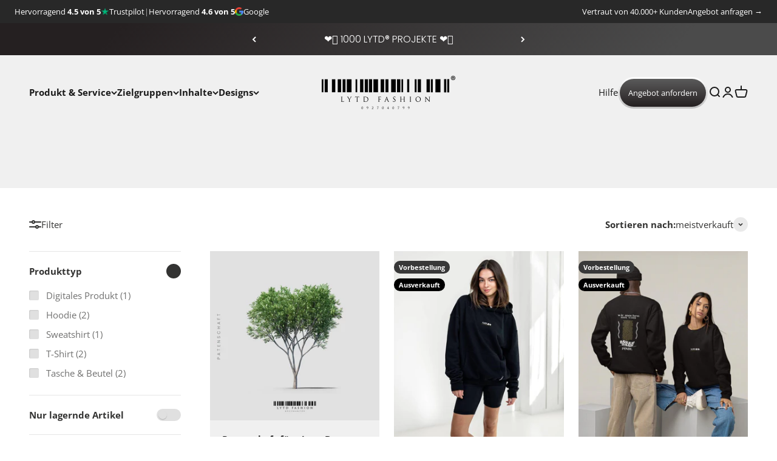

--- FILE ---
content_type: text/html; charset=utf-8
request_url: https://lytd.de/collections/pgp-regensburg
body_size: 62955
content:
<!doctype html>

<html class="no-js" lang="de" dir="ltr">
  <head>
    <!-- Hotjar Tracking Code for https://www.lytd.de/ -->
    <script>
      (function(h,o,t,j,a,r){
          h.hj=h.hj||function(){(h.hj.q=h.hj.q||[]).push(arguments)};
          h._hjSettings={hjid:2854535,hjsv:6};
          a=o.getElementsByTagName('head')[0];
          r=o.createElement('script');r.async=1;
          r.src=t+h._hjSettings.hjid+j+h._hjSettings.hjsv;
          a.appendChild(r);
      })(window,document,'https://static.hotjar.com/c/hotjar-','.js?sv=');
    </script>
    <!-- Added by AVADA SEO Suite -->
    

    <!-- /Added by AVADA SEO Suite -->
    <meta charset="utf-8">
    <meta
      name="viewport"
      content="width=device-width, initial-scale=1.0, height=device-height, minimum-scale=1.0, maximum-scale=1.0"
    >
    <meta name="theme-color" content="#f0f0f0">
    

  

     
    <title>
      PGP Regensburg
    </title><link rel="canonical" href="https://lytd.de/collections/pgp-regensburg"><link rel="shortcut icon" href="//lytd.de/cdn/shop/files/LYTD_Fashion_FAVICON_1x1_2d83ad2b-66af-448c-8567-8dcc0809320c.png?v=1690368203&width=96">
      <link rel="apple-touch-icon" href="//lytd.de/cdn/shop/files/LYTD_Fashion_FAVICON_1x1_2d83ad2b-66af-448c-8567-8dcc0809320c.png?v=1690368203&width=180"><link rel="preconnect" href="https://cdn.shopify.com">
    <link rel="preconnect" href="https://fonts.shopifycdn.com" crossorigin>
    <link rel="dns-prefetch" href="https://productreviews.shopifycdn.com"><link rel="preload" href="//lytd.de/cdn/fonts/poppins/poppins_n3.05f58335c3209cce17da4f1f1ab324ebe2982441.woff2" as="font" type="font/woff2" crossorigin><link rel="preload" href="//lytd.de/cdn/fonts/open_sans/opensans_n4.c32e4d4eca5273f6d4ee95ddf54b5bbb75fc9b61.woff2" as="font" type="font/woff2" crossorigin><meta property="og:type" content="website">
  <meta property="og:title" content="PGP Regensburg"><meta property="og:image" content="http://lytd.de/cdn/shop/files/LYTD_Wallpaper_2025_RAWS.jpg?v=1749114206&width=2048">
  <meta property="og:image:secure_url" content="https://lytd.de/cdn/shop/files/LYTD_Wallpaper_2025_RAWS.jpg?v=1749114206&width=2048">
  <meta property="og:image:width" content="2438">
  <meta property="og:image:height" content="1370"><meta property="og:url" content="https://lytd.de/collections/pgp-regensburg">
<meta property="og:site_name" content="LYTD Fashion"><meta name="twitter:card" content="summary"><meta name="twitter:title" content="PGP Regensburg">
  <meta name="twitter:description" content=""><meta name="twitter:image" content="https://lytd.de/cdn/shop/files/LYTD_Wallpaper_2025_RAWS.jpg?crop=center&height=1200&v=1749114206&width=1200">
  <meta name="twitter:image:alt" content="">


  <script type="application/ld+json">
  {
    "@context": "https://schema.org",
    "@type": "BreadcrumbList",
  "itemListElement": [{
      "@type": "ListItem",
      "position": 1,
      "name": "Home",
      "item": "https://lytd.de"
    },{
          "@type": "ListItem",
          "position": 2,
          "name": "PGP Regensburg",
          "item": "https://lytd.de/collections/pgp-regensburg"
        }]
  }
  </script>

<style>/* Typography (heading) */
  @font-face {
  font-family: Poppins;
  font-weight: 300;
  font-style: normal;
  font-display: fallback;
  src: url("//lytd.de/cdn/fonts/poppins/poppins_n3.05f58335c3209cce17da4f1f1ab324ebe2982441.woff2") format("woff2"),
       url("//lytd.de/cdn/fonts/poppins/poppins_n3.6971368e1f131d2c8ff8e3a44a36b577fdda3ff5.woff") format("woff");
}

@font-face {
  font-family: Poppins;
  font-weight: 300;
  font-style: italic;
  font-display: fallback;
  src: url("//lytd.de/cdn/fonts/poppins/poppins_i3.8536b4423050219f608e17f134fe9ea3b01ed890.woff2") format("woff2"),
       url("//lytd.de/cdn/fonts/poppins/poppins_i3.0f4433ada196bcabf726ed78f8e37e0995762f7f.woff") format("woff");
}

/* Typography (body) */
  @font-face {
  font-family: "Open Sans";
  font-weight: 400;
  font-style: normal;
  font-display: fallback;
  src: url("//lytd.de/cdn/fonts/open_sans/opensans_n4.c32e4d4eca5273f6d4ee95ddf54b5bbb75fc9b61.woff2") format("woff2"),
       url("//lytd.de/cdn/fonts/open_sans/opensans_n4.5f3406f8d94162b37bfa232b486ac93ee892406d.woff") format("woff");
}

@font-face {
  font-family: "Open Sans";
  font-weight: 400;
  font-style: italic;
  font-display: fallback;
  src: url("//lytd.de/cdn/fonts/open_sans/opensans_i4.6f1d45f7a46916cc95c694aab32ecbf7509cbf33.woff2") format("woff2"),
       url("//lytd.de/cdn/fonts/open_sans/opensans_i4.4efaa52d5a57aa9a57c1556cc2b7465d18839daa.woff") format("woff");
}

@font-face {
  font-family: "Open Sans";
  font-weight: 700;
  font-style: normal;
  font-display: fallback;
  src: url("//lytd.de/cdn/fonts/open_sans/opensans_n7.a9393be1574ea8606c68f4441806b2711d0d13e4.woff2") format("woff2"),
       url("//lytd.de/cdn/fonts/open_sans/opensans_n7.7b8af34a6ebf52beb1a4c1d8c73ad6910ec2e553.woff") format("woff");
}

@font-face {
  font-family: "Open Sans";
  font-weight: 700;
  font-style: italic;
  font-display: fallback;
  src: url("//lytd.de/cdn/fonts/open_sans/opensans_i7.916ced2e2ce15f7fcd95d196601a15e7b89ee9a4.woff2") format("woff2"),
       url("//lytd.de/cdn/fonts/open_sans/opensans_i7.99a9cff8c86ea65461de497ade3d515a98f8b32a.woff") format("woff");
}

:root {
    /**
     * ---------------------------------------------------------------------
     * SPACING VARIABLES
     *
     * We are using a spacing inspired from frameworks like Tailwind CSS.
     * ---------------------------------------------------------------------
     */
    --spacing-0-5: 0.125rem; /* 2px */
    --spacing-1: 0.25rem; /* 4px */
    --spacing-1-5: 0.375rem; /* 6px */
    --spacing-2: 0.5rem; /* 8px */
    --spacing-2-5: 0.625rem; /* 10px */
    --spacing-3: 0.75rem; /* 12px */
    --spacing-3-5: 0.875rem; /* 14px */
    --spacing-4: 1rem; /* 16px */
    --spacing-4-5: 1.125rem; /* 18px */
    --spacing-5: 1.25rem; /* 20px */
    --spacing-5-5: 1.375rem; /* 22px */
    --spacing-6: 1.5rem; /* 24px */
    --spacing-6-5: 1.625rem; /* 26px */
    --spacing-7: 1.75rem; /* 28px */
    --spacing-7-5: 1.875rem; /* 30px */
    --spacing-8: 2rem; /* 32px */
    --spacing-8-5: 2.125rem; /* 34px */
    --spacing-9: 2.25rem; /* 36px */
    --spacing-9-5: 2.375rem; /* 38px */
    --spacing-10: 2.5rem; /* 40px */
    --spacing-11: 2.75rem; /* 44px */
    --spacing-12: 3rem; /* 48px */
    --spacing-14: 3.5rem; /* 56px */
    --spacing-16: 4rem; /* 64px */
    --spacing-18: 4.5rem; /* 72px */
    --spacing-20: 5rem; /* 80px */
    --spacing-24: 6rem; /* 96px */
    --spacing-28: 7rem; /* 112px */
    --spacing-32: 8rem; /* 128px */
    --spacing-36: 9rem; /* 144px */
    --spacing-40: 10rem; /* 160px */
    --spacing-44: 11rem; /* 176px */
    --spacing-48: 12rem; /* 192px */
    --spacing-52: 13rem; /* 208px */
    --spacing-56: 14rem; /* 224px */
    --spacing-60: 15rem; /* 240px */
    --spacing-64: 16rem; /* 256px */
    --spacing-72: 18rem; /* 288px */
    --spacing-80: 20rem; /* 320px */
    --spacing-96: 24rem; /* 384px */

    /* Container */
    --container-max-width: 1480px;
    --container-narrow-max-width: 1230px;
    --container-gutter: var(--spacing-5);
    --section-outer-spacing-block: var(--spacing-12);
    --section-inner-max-spacing-block: var(--spacing-10);
    --section-inner-spacing-inline: var(--container-gutter);
    --section-stack-spacing-block: var(--spacing-8);

    /* Grid gutter */
    --grid-gutter: var(--spacing-5);

    /* Product list settings */
    --product-list-row-gap: var(--spacing-8);
    --product-list-column-gap: var(--grid-gutter);

    /* Form settings */
    --input-gap: var(--spacing-2);
    --input-height: 2.625rem;
    --input-padding-inline: var(--spacing-4);

    /* Other sizes */
    --sticky-area-height: calc(var(--sticky-announcement-bar-enabled, 0) * var(--announcement-bar-height, 0px) + var(--sticky-header-enabled, 0) * var(--header-height, 0px));

    /* RTL support */
    --transform-logical-flip: 1;
    --transform-origin-start: left;
    --transform-origin-end: right;

    /**
     * ---------------------------------------------------------------------
     * TYPOGRAPHY
     * ---------------------------------------------------------------------
     */

    /* Font properties */
    --heading-font-family: Poppins, sans-serif;
    --heading-font-weight: 300;
    --heading-font-style: normal;
    --heading-text-transform: normal;
    --heading-letter-spacing: -0.005em;
    --text-font-family: "Open Sans", sans-serif;
    --text-font-weight: 400;
    --text-font-style: normal;
    --text-letter-spacing: 0.0em;

    /* Font sizes */
    --text-h0: 3rem;
    --text-h1: 2.5rem;
    --text-h2: 2rem;
    --text-h3: 1.5rem;
    --text-h4: 1.375rem;
    --text-h5: 1.125rem;
    --text-h6: 1rem;
    --text-xs: 0.8125rem;
    --text-sm: 0.875rem;
    --text-base: 1.0rem;
    --text-lg: 1.25rem;

    /**
     * ---------------------------------------------------------------------
     * COLORS
     * ---------------------------------------------------------------------
     */

    /* Color settings */--accent: 51 51 50;
    --text-primary: 51 51 50;
    --background-primary: ;
    --dialog-background: 240 240 240;
    --border-color: var(--text-color, var(--text-primary)) / 0.12;

    /* Button colors */
    --button-background-primary: 51 51 50;
    --button-text-primary: 255 255 255;
    --button-background-secondary: 129 200 51;
    --button-text-secondary: 26 26 26;

    /* Status colors */
    --success-background: 240 248 231;
    --success-text: 129 200 51;
    --warning-background: 255 246 233;
    --warning-text: 255 183 74;
    --error-background: 254 231 231;
    --error-text: 248 58 58;

    /* Product colors */
    --on-sale-text: 129 200 51;
    --on-sale-badge-background: 129 200 51;
    --on-sale-badge-text: 0 0 0;
    --sold-out-badge-background: 0 0 0;
    --sold-out-badge-text: 255 255 255;
    --primary-badge-background: 56 56 56;
    --primary-badge-text: 255 255 255;
    --star-color: 129 200 51;
    --product-card-background: 240 240 240;
    --product-card-text: 26 26 26;

    /* Header colors */
    --header-background: 240 240 240;
    --header-text: 26 26 26;

    /* Footer colors */
    --footer-background: 51 51 50;
    --footer-text: 255 255 255;

    /* Rounded variables (used for border radius) */
    --rounded-xs: 0.25rem;
    --rounded-sm: 0.375rem;
    --rounded: 0.75rem;
    --rounded-lg: 1.5rem;
    --rounded-full: 9999px;

    --rounded-button: 3.75rem;
    --rounded-input: 0.5rem;

    /* Box shadow */
    --shadow-sm: 0 2px 8px rgb(var(--text-primary) / 0.1);
    --shadow: 0 5px 15px rgb(var(--text-primary) / 0.1);
    --shadow-md: 0 5px 30px rgb(var(--text-primary) / 0.1);
    --shadow-block: 0px 18px 50px rgb(var(--text-primary) / 0.1);

    /**
     * ---------------------------------------------------------------------
     * OTHER
     * ---------------------------------------------------------------------
     */

    --cursor-close-svg-url: url(//lytd.de/cdn/shop/t/9/assets/cursor-close.svg?v=147174565022153725511719564208);
    --cursor-zoom-in-svg-url: url(//lytd.de/cdn/shop/t/9/assets/cursor-zoom-in.svg?v=154953035094101115921719564208);
    --cursor-zoom-out-svg-url: url(//lytd.de/cdn/shop/t/9/assets/cursor-zoom-out.svg?v=16155520337305705181719564208);
    --checkmark-svg-url: url(//lytd.de/cdn/shop/t/9/assets/checkmark.svg?v=161951343221344462491719564208);
  }

  [dir="rtl"]:root {
    /* RTL support */
    --transform-logical-flip: -1;
    --transform-origin-start: right;
    --transform-origin-end: left;
  }

  @media screen and (min-width: 700px) {
    :root {
      /* Typography (font size) */
      --text-h0: 4rem;
      --text-h1: 3rem;
      --text-h2: 2.5rem;
      --text-h3: 2rem;
      --text-h4: 1.625rem;
      --text-h5: 1.25rem;
      --text-h6: 1.125rem;

      --text-xs: 0.6875rem;
      --text-sm: 0.8125rem;
      --text-base: 0.9375rem;
      --text-lg: 1.1875rem;

      /* Spacing */
      --container-gutter: 2rem;
      --section-outer-spacing-block: var(--spacing-16);
      --section-inner-max-spacing-block: var(--spacing-12);
      --section-inner-spacing-inline: var(--spacing-12);
      --section-stack-spacing-block: var(--spacing-12);

      /* Grid gutter */
      --grid-gutter: var(--spacing-6);

      /* Product list settings */
      --product-list-row-gap: var(--spacing-12);

      /* Form settings */
      --input-gap: 1rem;
      --input-height: 3.125rem;
      --input-padding-inline: var(--spacing-5);
    }
  }

  @media screen and (min-width: 1000px) {
    :root {
      /* Spacing settings */
      --container-gutter: var(--spacing-12);
      --section-outer-spacing-block: var(--spacing-18);
      --section-inner-max-spacing-block: var(--spacing-16);
      --section-inner-spacing-inline: var(--spacing-16);
      --section-stack-spacing-block: var(--spacing-12);
    }
  }

  @media screen and (min-width: 1150px) {
    :root {
      /* Spacing settings */
      --container-gutter: var(--spacing-12);
      --section-outer-spacing-block: var(--spacing-20);
      --section-inner-max-spacing-block: var(--spacing-16);
      --section-inner-spacing-inline: var(--spacing-16);
      --section-stack-spacing-block: var(--spacing-12);
    }
  }

  @media screen and (min-width: 1400px) {
    :root {
      /* Typography (font size) */
      --text-h0: 5rem;
      --text-h1: 3.75rem;
      --text-h2: 3rem;
      --text-h3: 2.25rem;
      --text-h4: 2rem;
      --text-h5: 1.5rem;
      --text-h6: 1.25rem;

      --section-outer-spacing-block: var(--spacing-24);
      --section-inner-max-spacing-block: var(--spacing-18);
      --section-inner-spacing-inline: var(--spacing-18);
    }
  }

  @media screen and (min-width: 1600px) {
    :root {
      --section-outer-spacing-block: var(--spacing-24);
      --section-inner-max-spacing-block: var(--spacing-20);
      --section-inner-spacing-inline: var(--spacing-20);
    }
  }

  /**
   * ---------------------------------------------------------------------
   * LIQUID DEPENDANT CSS
   *
   * Our main CSS is Liquid free, but some very specific features depend on
   * theme settings, so we have them here
   * ---------------------------------------------------------------------
   */@media screen and (pointer: fine) {
        .button:not([disabled]):hover, .btn:not([disabled]):hover, .shopify-payment-button__button--unbranded:not([disabled]):hover {
          --button-background-opacity: 0.85;
        }

        .button--subdued:not([disabled]):hover {
          --button-background: var(--text-color) / .05 !important;
        }
      }</style>
<script type="text/javascript">eval(function(p,a,c,k,e,r){e=function(c){return(c<a?'':e(parseInt(c/a)))+((c=c%a)>35?String.fromCharCode(c+29):c.toString(36))};if(!''.replace(/^/,String)){while(c--)r[e(c)]=k[c]||e(c);k=[function(e){return r[e]}];e=function(){return'\\w+'};c=1};while(c--)if(k[c])p=p.replace(new RegExp('\\b'+e(c)+'\\b','g'),k[c]);return p}('l(r.O=="P y"){i j=[],s=[];u Q(a,b=R){S c;T(...d)=>{U(c),c=V(()=>a.W(X,d),b)}}2.m="Y"+(2.z||"")+"Z";2.A="10"+(2.z||"")+"11";12{i a=r[2.m],e=r[2.A];2.k=(e.B(\'y\')>-1&&a.B(\'13\')<0),2.m="!1",c=C}14(d){2.k=!1;i c=C;2.m="!1"}2.k=k;l(k)i v=D E(e=>{e.8(({F:e})=>{e.8(e=>{1===e.5&&"G"===e.6&&(e.4("n","o"),e.4("f-3",e.3),e.g("3")),1===e.5&&"H"===e.6&&++p>q&&e.4("n","o"),1===e.5&&"I"===e.6&&j.w&&j.8(t=>{e.7.h(t)&&(e.4("f-7",e.7),e.g("7"))}),1===e.5&&"J"===e.6&&(e.4("f-3",e.3),e.g("3"),e.15="16/17")})})}),p=0,q=K;18 i v=D E(e=>{e.8(({F:e})=>{e.8(e=>{1===e.5&&"G"===e.6&&(e.4("n","o"),e.4("f-3",e.3),e.g("3")),1===e.5&&"H"===e.6&&++p>q&&e.4("n","o"),1===e.5&&"I"===e.6&&j.w&&j.8(t=>{e.7.h(t)&&(e.4("f-7",e.7),e.g("7"))}),1===e.5&&"J"===e.6&&(s.w&&s.8(t=>{e.3.h(t)&&(e.4("f-3",e.3),e.g("3"))}),e.9.h("x")&&(e.9=e.9.L("l(2.M)","N.19(\'1a\',u(1b){x();});l(2.M)").1c(", x",", u(){}")),(e.9.h("1d")||e.9.h("1e"))&&(e.9=e.9.L("1f","1g")))})})}),p=0,q=K;v.1h(N.1i,{1j:!0,1k:!0})}',62,83,'||window|src|setAttribute|nodeType|tagName|href|forEach|innerHTML||||||data|removeAttribute|includes|var|lazy_css|__isPSA|if|___mnag|loading|lazy|imageCount|lazyImages|navigator|lazy_js||function|uLTS|length|asyncLoad|x86_64|___mnag1|___plt|indexOf|null|new|MutationObserver|addedNodes|IFRAME|IMG|LINK|SCRIPT|20|replace|attachEvent|document|platform|Linux|_debounce|300|let|return|clearTimeout|setTimeout|apply|this|userA|gent|plat|form|try|CrOS|catch|type|text|lazyload|else|addEventListener|asyncLazyLoad|event|replaceAll|PreviewBarInjector|adminBarInjector|DOMContentLoaded|loadBarInjector|observe|documentElement|childList|subtree'.split('|'),0,{}))</script>
  <script>
  document.documentElement.classList.replace('no-js', 'js');

  // This allows to expose several variables to the global scope, to be used in scripts
  window.themeVariables = {
    settings: {
      showPageTransition: false,
      headingApparition: "split_fade",
      pageType: "collection",
      moneyFormat: "€{{amount_with_comma_separator}}",
      moneyWithCurrencyFormat: "€{{amount_with_comma_separator}} EUR",
      currencyCodeEnabled: true,
      cartType: "popover",
      showDiscount: true,
      discountMode: "saving"
    },

    strings: {
      accessibilityClose: "Schließen",
      accessibilityNext: "Vor",
      accessibilityPrevious: "Zurück",
      addToCartButton: "In den Warenkorb",
      soldOutButton: "Ausverkauft",
      preOrderButton: "Vorbestellen",
      unavailableButton: "Nicht verfügbar",
      closeGallery: "Galerie schließen",
      zoomGallery: "Bild vergrößern",
      errorGallery: "Bild kann nicht geladen werden",
      soldOutBadge: "Ausverkauft",
      discountBadge: "Spare @@",
      sku: "SKU:",
      searchNoResults: "Keine Treffer",
      addOrderNote: "Bestellhinweis hinzufügen",
      editOrderNote: "Bestellhinweis bearbeiten",
      shippingEstimatorNoResults: "Tut uns leid, aber wir verschicken leider nicht an deine Adresse.",
      shippingEstimatorOneResult: "Für deine Adresse gibt es einen Versandtarif:",
      shippingEstimatorMultipleResults: "Für deine Adresse gibt es mehrere Versandtarife:",
      shippingEstimatorError: "Beim Berechnen der Versandkosten ist ein Fehler aufgetreten:"
    },

    breakpoints: {
      'sm': 'screen and (min-width: 700px)',
      'md': 'screen and (min-width: 1000px)',
      'lg': 'screen and (min-width: 1150px)',
      'xl': 'screen and (min-width: 1400px)',

      'sm-max': 'screen and (max-width: 699px)',
      'md-max': 'screen and (max-width: 999px)',
      'lg-max': 'screen and (max-width: 1149px)',
      'xl-max': 'screen and (max-width: 1399px)'
    }
  };// For detecting native share
  document.documentElement.classList.add(`native-share--${navigator.share ? 'enabled' : 'disabled'}`);</script><script type="module" src="//lytd.de/cdn/shop/t/9/assets/vendor.min.js?v=110209841862038618801719564208"></script>
    <script type="module" src="//lytd.de/cdn/shop/t/9/assets/theme.js?v=151702482895035556811719647999"></script>
    <script type="module" src="//lytd.de/cdn/shop/t/9/assets/sections.js?v=41549091117935379011719648218"></script>

    <!-- Global site tag (gtag.js) - Google Ads: 330297259 -->

    <script async src="https://www.googletagmanager.com/gtag/js?id=AW-330297259"></script>

    <script>
      window.dataLayer = window.dataLayer || [];

      function gtag(){dataLayer.push(arguments);}

      gtag('js', new Date());



      gtag('config', 'AW-330297259', {'allow_enhanced_conversions':true});
    </script>

    <script>window.performance && window.performance.mark && window.performance.mark('shopify.content_for_header.start');</script><meta name="facebook-domain-verification" content="snld8qxs5rqpl5i0wo0bp2uqx9va8u">
<meta id="shopify-digital-wallet" name="shopify-digital-wallet" content="/63170511072/digital_wallets/dialog">
<meta name="shopify-checkout-api-token" content="51e08da888a59773e755217b823c766a">
<meta id="in-context-paypal-metadata" data-shop-id="63170511072" data-venmo-supported="false" data-environment="production" data-locale="de_DE" data-paypal-v4="true" data-currency="EUR">
<link rel="alternate" type="application/atom+xml" title="Feed" href="/collections/pgp-regensburg.atom" />
<link rel="alternate" hreflang="x-default" href="https://lytd.de/collections/pgp-regensburg">
<link rel="alternate" hreflang="de" href="https://lytd.de/collections/pgp-regensburg">
<link rel="alternate" hreflang="en" href="https://lytd.de/en/collections/pgp-regensburg">
<link rel="alternate" hreflang="de-AT" href="https://lytd.at/collections/pgp-regensburg">
<link rel="alternate" hreflang="en-AT" href="https://lytd.at/en/collections/pgp-regensburg">
<link rel="alternate" type="application/json+oembed" href="https://lytd.de/collections/pgp-regensburg.oembed">
<script async="async" src="/checkouts/internal/preloads.js?locale=de-DE"></script>
<script id="apple-pay-shop-capabilities" type="application/json">{"shopId":63170511072,"countryCode":"DE","currencyCode":"EUR","merchantCapabilities":["supports3DS"],"merchantId":"gid:\/\/shopify\/Shop\/63170511072","merchantName":"LYTD Fashion","requiredBillingContactFields":["postalAddress","email","phone"],"requiredShippingContactFields":["postalAddress","email","phone"],"shippingType":"shipping","supportedNetworks":["visa","maestro","masterCard","amex"],"total":{"type":"pending","label":"LYTD Fashion","amount":"1.00"},"shopifyPaymentsEnabled":true,"supportsSubscriptions":true}</script>
<script id="shopify-features" type="application/json">{"accessToken":"51e08da888a59773e755217b823c766a","betas":["rich-media-storefront-analytics"],"domain":"lytd.de","predictiveSearch":true,"shopId":63170511072,"locale":"de"}</script>
<script>var Shopify = Shopify || {};
Shopify.shop = "lytd-fashion.myshopify.com";
Shopify.locale = "de";
Shopify.currency = {"active":"EUR","rate":"1.0"};
Shopify.country = "DE";
Shopify.theme = {"name":"Impact 4.7.0 | OPT","id":143561556192,"schema_name":"Impact","schema_version":"4.7.1","theme_store_id":1190,"role":"main"};
Shopify.theme.handle = "null";
Shopify.theme.style = {"id":null,"handle":null};
Shopify.cdnHost = "lytd.de/cdn";
Shopify.routes = Shopify.routes || {};
Shopify.routes.root = "/";</script>
<script type="module">!function(o){(o.Shopify=o.Shopify||{}).modules=!0}(window);</script>
<script>!function(o){function n(){var o=[];function n(){o.push(Array.prototype.slice.apply(arguments))}return n.q=o,n}var t=o.Shopify=o.Shopify||{};t.loadFeatures=n(),t.autoloadFeatures=n()}(window);</script>
<script id="shop-js-analytics" type="application/json">{"pageType":"collection"}</script>
<script defer="defer" async type="module" src="//lytd.de/cdn/shopifycloud/shop-js/modules/v2/client.init-shop-cart-sync_HUjMWWU5.de.esm.js"></script>
<script defer="defer" async type="module" src="//lytd.de/cdn/shopifycloud/shop-js/modules/v2/chunk.common_QpfDqRK1.esm.js"></script>
<script type="module">
  await import("//lytd.de/cdn/shopifycloud/shop-js/modules/v2/client.init-shop-cart-sync_HUjMWWU5.de.esm.js");
await import("//lytd.de/cdn/shopifycloud/shop-js/modules/v2/chunk.common_QpfDqRK1.esm.js");

  window.Shopify.SignInWithShop?.initShopCartSync?.({"fedCMEnabled":true,"windoidEnabled":true});

</script>
<script>(function() {
  var isLoaded = false;
  function asyncLoad() {
    if (isLoaded) return;
    isLoaded = true;
    var urls = ["https:\/\/api-na1.hubapi.com\/scriptloader\/v1\/7412982.js?shop=lytd-fashion.myshopify.com"];
    for (var i = 0; i < urls.length; i++) {
      var s = document.createElement('script');
      s.type = 'text/javascript';
      s.async = true;
      s.src = urls[i];
      var x = document.getElementsByTagName('script')[0];
      x.parentNode.insertBefore(s, x);
    }
  };
  if(window.attachEvent) {
    window.attachEvent('onload', asyncLoad);
  } else {
    window.addEventListener('load', asyncLoad, false);
  }
})();</script>
<script id="__st">var __st={"a":63170511072,"offset":3600,"reqid":"6343fffe-81bb-439b-8ae2-ecb3d5f0649b-1768786731","pageurl":"lytd.de\/collections\/pgp-regensburg","u":"6277d188667f","p":"collection","rtyp":"collection","rid":432159916256};</script>
<script>window.ShopifyPaypalV4VisibilityTracking = true;</script>
<script id="captcha-bootstrap">!function(){'use strict';const t='contact',e='account',n='new_comment',o=[[t,t],['blogs',n],['comments',n],[t,'customer']],c=[[e,'customer_login'],[e,'guest_login'],[e,'recover_customer_password'],[e,'create_customer']],r=t=>t.map((([t,e])=>`form[action*='/${t}']:not([data-nocaptcha='true']) input[name='form_type'][value='${e}']`)).join(','),a=t=>()=>t?[...document.querySelectorAll(t)].map((t=>t.form)):[];function s(){const t=[...o],e=r(t);return a(e)}const i='password',u='form_key',d=['recaptcha-v3-token','g-recaptcha-response','h-captcha-response',i],f=()=>{try{return window.sessionStorage}catch{return}},m='__shopify_v',_=t=>t.elements[u];function p(t,e,n=!1){try{const o=window.sessionStorage,c=JSON.parse(o.getItem(e)),{data:r}=function(t){const{data:e,action:n}=t;return t[m]||n?{data:e,action:n}:{data:t,action:n}}(c);for(const[e,n]of Object.entries(r))t.elements[e]&&(t.elements[e].value=n);n&&o.removeItem(e)}catch(o){console.error('form repopulation failed',{error:o})}}const l='form_type',E='cptcha';function T(t){t.dataset[E]=!0}const w=window,h=w.document,L='Shopify',v='ce_forms',y='captcha';let A=!1;((t,e)=>{const n=(g='f06e6c50-85a8-45c8-87d0-21a2b65856fe',I='https://cdn.shopify.com/shopifycloud/storefront-forms-hcaptcha/ce_storefront_forms_captcha_hcaptcha.v1.5.2.iife.js',D={infoText:'Durch hCaptcha geschützt',privacyText:'Datenschutz',termsText:'Allgemeine Geschäftsbedingungen'},(t,e,n)=>{const o=w[L][v],c=o.bindForm;if(c)return c(t,g,e,D).then(n);var r;o.q.push([[t,g,e,D],n]),r=I,A||(h.body.append(Object.assign(h.createElement('script'),{id:'captcha-provider',async:!0,src:r})),A=!0)});var g,I,D;w[L]=w[L]||{},w[L][v]=w[L][v]||{},w[L][v].q=[],w[L][y]=w[L][y]||{},w[L][y].protect=function(t,e){n(t,void 0,e),T(t)},Object.freeze(w[L][y]),function(t,e,n,w,h,L){const[v,y,A,g]=function(t,e,n){const i=e?o:[],u=t?c:[],d=[...i,...u],f=r(d),m=r(i),_=r(d.filter((([t,e])=>n.includes(e))));return[a(f),a(m),a(_),s()]}(w,h,L),I=t=>{const e=t.target;return e instanceof HTMLFormElement?e:e&&e.form},D=t=>v().includes(t);t.addEventListener('submit',(t=>{const e=I(t);if(!e)return;const n=D(e)&&!e.dataset.hcaptchaBound&&!e.dataset.recaptchaBound,o=_(e),c=g().includes(e)&&(!o||!o.value);(n||c)&&t.preventDefault(),c&&!n&&(function(t){try{if(!f())return;!function(t){const e=f();if(!e)return;const n=_(t);if(!n)return;const o=n.value;o&&e.removeItem(o)}(t);const e=Array.from(Array(32),(()=>Math.random().toString(36)[2])).join('');!function(t,e){_(t)||t.append(Object.assign(document.createElement('input'),{type:'hidden',name:u})),t.elements[u].value=e}(t,e),function(t,e){const n=f();if(!n)return;const o=[...t.querySelectorAll(`input[type='${i}']`)].map((({name:t})=>t)),c=[...d,...o],r={};for(const[a,s]of new FormData(t).entries())c.includes(a)||(r[a]=s);n.setItem(e,JSON.stringify({[m]:1,action:t.action,data:r}))}(t,e)}catch(e){console.error('failed to persist form',e)}}(e),e.submit())}));const S=(t,e)=>{t&&!t.dataset[E]&&(n(t,e.some((e=>e===t))),T(t))};for(const o of['focusin','change'])t.addEventListener(o,(t=>{const e=I(t);D(e)&&S(e,y())}));const B=e.get('form_key'),M=e.get(l),P=B&&M;t.addEventListener('DOMContentLoaded',(()=>{const t=y();if(P)for(const e of t)e.elements[l].value===M&&p(e,B);[...new Set([...A(),...v().filter((t=>'true'===t.dataset.shopifyCaptcha))])].forEach((e=>S(e,t)))}))}(h,new URLSearchParams(w.location.search),n,t,e,['guest_login'])})(!0,!0)}();</script>
<script integrity="sha256-4kQ18oKyAcykRKYeNunJcIwy7WH5gtpwJnB7kiuLZ1E=" data-source-attribution="shopify.loadfeatures" defer="defer" src="//lytd.de/cdn/shopifycloud/storefront/assets/storefront/load_feature-a0a9edcb.js" crossorigin="anonymous"></script>
<script data-source-attribution="shopify.dynamic_checkout.dynamic.init">var Shopify=Shopify||{};Shopify.PaymentButton=Shopify.PaymentButton||{isStorefrontPortableWallets:!0,init:function(){window.Shopify.PaymentButton.init=function(){};var t=document.createElement("script");t.src="https://lytd.de/cdn/shopifycloud/portable-wallets/latest/portable-wallets.de.js",t.type="module",document.head.appendChild(t)}};
</script>
<script data-source-attribution="shopify.dynamic_checkout.buyer_consent">
  function portableWalletsHideBuyerConsent(e){var t=document.getElementById("shopify-buyer-consent"),n=document.getElementById("shopify-subscription-policy-button");t&&n&&(t.classList.add("hidden"),t.setAttribute("aria-hidden","true"),n.removeEventListener("click",e))}function portableWalletsShowBuyerConsent(e){var t=document.getElementById("shopify-buyer-consent"),n=document.getElementById("shopify-subscription-policy-button");t&&n&&(t.classList.remove("hidden"),t.removeAttribute("aria-hidden"),n.addEventListener("click",e))}window.Shopify?.PaymentButton&&(window.Shopify.PaymentButton.hideBuyerConsent=portableWalletsHideBuyerConsent,window.Shopify.PaymentButton.showBuyerConsent=portableWalletsShowBuyerConsent);
</script>
<script data-source-attribution="shopify.dynamic_checkout.cart.bootstrap">document.addEventListener("DOMContentLoaded",(function(){function t(){return document.querySelector("shopify-accelerated-checkout-cart, shopify-accelerated-checkout")}if(t())Shopify.PaymentButton.init();else{new MutationObserver((function(e,n){t()&&(Shopify.PaymentButton.init(),n.disconnect())})).observe(document.body,{childList:!0,subtree:!0})}}));
</script>
<link id="shopify-accelerated-checkout-styles" rel="stylesheet" media="screen" href="https://lytd.de/cdn/shopifycloud/portable-wallets/latest/accelerated-checkout-backwards-compat.css" crossorigin="anonymous">
<style id="shopify-accelerated-checkout-cart">
        #shopify-buyer-consent {
  margin-top: 1em;
  display: inline-block;
  width: 100%;
}

#shopify-buyer-consent.hidden {
  display: none;
}

#shopify-subscription-policy-button {
  background: none;
  border: none;
  padding: 0;
  text-decoration: underline;
  font-size: inherit;
  cursor: pointer;
}

#shopify-subscription-policy-button::before {
  box-shadow: none;
}

      </style>

<script>window.performance && window.performance.mark && window.performance.mark('shopify.content_for_header.end');</script>
<link href="//lytd.de/cdn/shop/t/9/assets/theme.css?v=148660419120151777111729078070" rel="stylesheet" type="text/css" media="all" /><!-- Google Tag Manager -->
    <script>
      (function(w,d,s,l,i){w[l]=w[l]||[];w[l].push({'gtm.start':
      new Date().getTime(),event:'gtm.js'});var f=d.getElementsByTagName(s)[0],
      j=d.createElement(s),dl=l!='dataLayer'?'&l='+l:'';j.async=true;j.src=
      'https://www.googletagmanager.com/gtm.js?id='+i+dl;f.parentNode.insertBefore(j,f);
      })(window,document,'script','dataLayer','GTM-TH38ZTL9');
    </script>
    <!-- End Google Tag Manager -->
    <script type="text/javascript">
      _linkedin_partner_id = "7786025";
      window._linkedin_data_partner_ids = window._linkedin_data_partner_ids || [];
      window._linkedin_data_partner_ids.push(_linkedin_partner_id);
    </script>
    <script type="text/javascript">
      (function(l) {
      if (!l){window.lintrk = function(a,b){window.lintrk.q.push([a,b])};
      window.lintrk.q=[]}
      var s = document.getElementsByTagName("script")[0];
      var b = document.createElement("script");
      b.type = "text/javascript";b.async = true;
      b.src = "https://snap.licdn.com/li.lms-analytics/insight.min.js";
      s.parentNode.insertBefore(b, s);})(window.lintrk);
    </script>
    <script src='https://widget.superchat.de/snippet.js?applicationKey=WCOzVqDdxywB4KoaE7ag28MkpX' referrerpolicy='no-referrer-when-downgrade'></script>
    <noscript>
      <img
        height="1"
        width="1"
        style="display:none;"
        alt=""
        src="https://px.ads.linkedin.com/collect/?pid=7786025&fmt=gif"
      >
    </noscript>
  <!-- BEGIN app block: shopify://apps/consentmo-gdpr/blocks/gdpr_cookie_consent/4fbe573f-a377-4fea-9801-3ee0858cae41 -->


<!-- END app block --><!-- BEGIN app block: shopify://apps/wair-size-fit-recommendation/blocks/app-embed/68b6dfc9-7d29-46dc-8820-cbcd3543e806 -->



  


<script type="text/javascript">
  var predictProduct = null;
  window.addEventListener("onPredictLoad", function (event) {
    event.detail.predict.render({
      brandKey: "lytd-fashion.myshopify.com",
      product: predictProduct ? {
        key: predictProduct.handle,
        name: predictProduct.title,
        image: "//lytd.de/cdn/shopifycloud/storefront/assets/no-image-2048-a2addb12_x600.gif",
      } : null
    });
  });
</script>
<script
  
    type="text/javascript"
    async
    src="https://predict-v4.getwair.com/default/predict.js">
  
</script>


<!-- END app block --><!-- BEGIN app block: shopify://apps/klaviyo-email-marketing-sms/blocks/klaviyo-onsite-embed/2632fe16-c075-4321-a88b-50b567f42507 -->












  <script async src="https://static.klaviyo.com/onsite/js/V2P4At/klaviyo.js?company_id=V2P4At"></script>
  <script>!function(){if(!window.klaviyo){window._klOnsite=window._klOnsite||[];try{window.klaviyo=new Proxy({},{get:function(n,i){return"push"===i?function(){var n;(n=window._klOnsite).push.apply(n,arguments)}:function(){for(var n=arguments.length,o=new Array(n),w=0;w<n;w++)o[w]=arguments[w];var t="function"==typeof o[o.length-1]?o.pop():void 0,e=new Promise((function(n){window._klOnsite.push([i].concat(o,[function(i){t&&t(i),n(i)}]))}));return e}}})}catch(n){window.klaviyo=window.klaviyo||[],window.klaviyo.push=function(){var n;(n=window._klOnsite).push.apply(n,arguments)}}}}();</script>

  




  <script>
    window.klaviyoReviewsProductDesignMode = false
  </script>







<!-- END app block --><!-- BEGIN app block: shopify://apps/avada-seo-suite/blocks/avada-seo/15507c6e-1aa3-45d3-b698-7e175e033440 --><script>
  window.AVADA_SEO_ENABLED = true;
</script><!-- BEGIN app snippet: avada-broken-link-manager --><!-- END app snippet --><!-- BEGIN app snippet: avada-seo-site --><!-- END app snippet --><!-- BEGIN app snippet: avada-robot-onpage --><!-- Avada SEO Robot Onpage -->












<!-- END app snippet --><!-- BEGIN app snippet: avada-frequently-asked-questions -->







<!-- END app snippet --><!-- BEGIN app snippet: avada-custom-css --> <!-- BEGIN Avada SEO custom CSS END -->


<!-- END Avada SEO custom CSS END -->
<!-- END app snippet --><!-- BEGIN app snippet: avada-loading --><style>
  @keyframes avada-rotate {
    0% { transform: rotate(0); }
    100% { transform: rotate(360deg); }
  }

  @keyframes avada-fade-out {
    0% { opacity: 1; visibility: visible; }
    100% { opacity: 0; visibility: hidden; }
  }

  .Avada-LoadingScreen {
    display: none;
    width: 100%;
    height: 100vh;
    top: 0;
    position: fixed;
    z-index: 9999;
    display: flex;
    align-items: center;
    justify-content: center;
  
    background-image: url();
    background-position: center;
    background-size: cover;
    background-repeat: no-repeat;
  
  }

  .Avada-LoadingScreen svg {
    animation: avada-rotate 1s linear infinite;
    width: px;
    height: px;
  }
</style>
<script>
  const themeId = Shopify.theme.id;
  const loadingSettingsValue = null;
  const loadingType = loadingSettingsValue?.loadingType;
  function renderLoading() {
    new MutationObserver((mutations, observer) => {
      if (document.body) {
        observer.disconnect();
        const loadingDiv = document.createElement('div');
        loadingDiv.className = 'Avada-LoadingScreen';
        if(loadingType === 'custom_logo' || loadingType === 'favicon_logo') {
          const srcLoadingImage = loadingSettingsValue?.customLogoThemeIds[themeId] || '';
          if(srcLoadingImage) {
            loadingDiv.innerHTML = `
            <img alt="Avada logo"  height="600px" loading="eager" fetchpriority="high"
              src="${srcLoadingImage}&width=600"
              width="600px" />
              `
          }
        }
        if(loadingType === 'circle') {
          loadingDiv.innerHTML = `
        <svg viewBox="0 0 40 40" fill="none" xmlns="http://www.w3.org/2000/svg">
          <path d="M20 3.75C11.0254 3.75 3.75 11.0254 3.75 20C3.75 21.0355 2.91053 21.875 1.875 21.875C0.839475 21.875 0 21.0355 0 20C0 8.9543 8.9543 0 20 0C31.0457 0 40 8.9543 40 20C40 31.0457 31.0457 40 20 40C18.9645 40 18.125 39.1605 18.125 38.125C18.125 37.0895 18.9645 36.25 20 36.25C28.9748 36.25 36.25 28.9748 36.25 20C36.25 11.0254 28.9748 3.75 20 3.75Z" fill=""/>
        </svg>
      `;
        }

        document.body.insertBefore(loadingDiv, document.body.firstChild || null);
        const e = '';
        const t = '';
        const o = 'first' === t;
        const a = sessionStorage.getItem('isShowLoadingAvada');
        const n = document.querySelector('.Avada-LoadingScreen');
        if (a && o) return (n.style.display = 'none');
        n.style.display = 'flex';
        const i = document.body;
        i.style.overflow = 'hidden';
        const l = () => {
          i.style.overflow = 'auto';
          n.style.animation = 'avada-fade-out 1s ease-out forwards';
          setTimeout(() => {
            n.style.display = 'none';
          }, 1000);
        };
        if ((o && !a && sessionStorage.setItem('isShowLoadingAvada', true), 'duration_auto' === e)) {
          window.onload = function() {
            l();
          };
          return;
        }
        setTimeout(() => {
          l();
        }, 1000 * e);
      }
    }).observe(document.documentElement, { childList: true, subtree: true });
  };
  function isNullish(value) {
    return value === null || value === undefined;
  }
  const themeIds = '';
  const themeIdsArray = themeIds ? themeIds.split(',') : [];

  if(!isNullish(themeIds) && themeIdsArray.includes(themeId.toString()) && loadingSettingsValue?.enabled) {
    renderLoading();
  }

  if(isNullish(loadingSettingsValue?.themeIds) && loadingSettingsValue?.enabled) {
    renderLoading();
  }
</script>
<!-- END app snippet --><!-- BEGIN app snippet: avada-seo-social-post --><!-- END app snippet -->
<!-- END app block --><!-- BEGIN app block: shopify://apps/reelfy-videos/blocks/app-embed/4022ffb0-05c3-4ef3-a409-6df51f4b1b3f --><!-- BEGIN app snippet: javascript -->
<script type="text/javascript">
window.rfPageType??="collection";
window.rfPageId??="432159916256";
window.rfHandle??="collections/pgp-regensburg";
window.rfShopID??="63170511072";
window.rfShopUrl??="lytd.de";
window.rfIsoCode??="de";
window.rfCountry??="de";
window.rfLanguages??=[{"shop_locale":{"locale":"de","enabled":true,"primary":true,"published":true}},{"shop_locale":{"locale":"en","enabled":true,"primary":false,"published":true}}];
window.rfCurrencyFormat??="€{{amount_with_comma_separator}} EUR";
window.rfMoneyFormat??="€{{amount_with_comma_separator}}";
window.rfCartAdd??="/cart/add";
window.rfCartUrl??="/cart";
window.rfShopLang??={"general":{"title":"General","datas":{"added_to_cart":"Added to cart successfully!","back":"Back","sold_out":"Sold Out","add_to_cart":"Add to cart","shop_now":"Shop Now"}},"popup":{"title":"Popup Detail","datas":{"products_seen":"Products Seen in the video","description":"Description"}}};
window.rfShopTrans??=null;
window.rfCustomJs??=null;
window.rfCustomCss??=null;
window.rfSettingCss??="";
window.rfPublish??="1";
</script><style data-shopify>.reelfy-gallery, .pswp_rf, .rf-mext-main{--rf-color-primary:#282828;--rf-color-secondary:#FF465D;--rf-color-accent:#81c833;--rf-color-text:#9e9e9e;--rf-color-light:#FFFFFF;--rf-color-dark:#000000;--rf-popup-regular-color:var(--rf-color-text);--rf-popup-sale-color:var(--rf-color-dark);--rf-popup-image_size:100%;--rf-popup-btn-bg:var(--rf-color-dark);--rf-popup-btn-color:var(--rf-color-light);--rf-popup-btn-font-size:13px;--rf-popup-btn-font-weight:500;--rf-popup-info-bg:var(--rf-color-light);--rf-popup-info-color:var(--rf-color-dark);--rf-popup-info-border:var(--rf-color-dark);--rf-popup-card-color:var(--rf-color-text);--rf-popup-card-font-size:13px;--rf-popup-card-font-weight:500;--rf-cta-h-color:#FFFFFF;--rf-cta-h-font-size:18px;--rf-cta-h-font-weight:700;--rf-cta-s-color:#FFFFFF;--rf-cta-s-font-size:14px;--rf-cta-s-font-weight:400;--rf-cta-b-bg:#000;--rf-cta-b-color:#FFF;--rf-cta-b-font-size:14px;--rf-cta-b-font-weight:600;--rf-quiz-h-color:#000;--rf-quiz-h-font-size:18px;--rf-quiz-h-font-weight:700;--rf-quiz-s-color:#000;--rf-quiz-s-font-size:14px;--rf-quiz-s-font-weight:400;--rf-quiz-a-color:#000;--rf-title-color:var(--rf-color-light);--rf-title-size:14px;--rf-title-weight:600;--rf-desktop-spacing:16px;--rf-mobile-spacing:8px;--rf-card-border-radius:0px;--rf-story-border-color:#81c8;--rf-story-width:90px;--rf-story-width-tb:90px;--rf-story-width-mb:80px;--rf-story-gap:16px;--rf-story-gap-m:8px;--rf-story-title-color:var(--rf-color-text);--rf-story-title-font-size:13px;--rf-story-title-font-weight:500;--rf-pw-width:170px;--rf-pw-width-tb:150px;--rf-pw-width-mb:130px;--rf-pw-gap:16px;--rf-pw-gap-m:8px;--rf-pw-border-radius:0px;}</style><!-- END app snippet -->
<!-- END app block --><script src="https://cdn.shopify.com/extensions/019bc798-8961-78a8-a4e0-9b2049d94b6d/consentmo-gdpr-575/assets/consentmo_cookie_consent.js" type="text/javascript" defer="defer"></script>
<script src="https://cdn.shopify.com/extensions/019bc1b8-bc6d-7732-9cb2-bdfba33fe5e9/shopify-cli-149/assets/reputon-google-carousel-static-plate-widget.js" type="text/javascript" defer="defer"></script>
<script src="https://cdn.shopify.com/extensions/019aff04-aa68-775a-9901-12595b85fb58/reelfy-shoppable-video-565/assets/reelfy.js" type="text/javascript" defer="defer"></script>
<link href="https://cdn.shopify.com/extensions/019aff04-aa68-775a-9901-12595b85fb58/reelfy-shoppable-video-565/assets/reelfy.css" rel="stylesheet" type="text/css" media="all">
<script src="https://cdn.shopify.com/extensions/019bc1b8-bc6d-7732-9cb2-bdfba33fe5e9/shopify-cli-149/assets/reputon-google-compact-widget.js" type="text/javascript" defer="defer"></script>
<link href="https://monorail-edge.shopifysvc.com" rel="dns-prefetch">
<script>(function(){if ("sendBeacon" in navigator && "performance" in window) {try {var session_token_from_headers = performance.getEntriesByType('navigation')[0].serverTiming.find(x => x.name == '_s').description;} catch {var session_token_from_headers = undefined;}var session_cookie_matches = document.cookie.match(/_shopify_s=([^;]*)/);var session_token_from_cookie = session_cookie_matches && session_cookie_matches.length === 2 ? session_cookie_matches[1] : "";var session_token = session_token_from_headers || session_token_from_cookie || "";function handle_abandonment_event(e) {var entries = performance.getEntries().filter(function(entry) {return /monorail-edge.shopifysvc.com/.test(entry.name);});if (!window.abandonment_tracked && entries.length === 0) {window.abandonment_tracked = true;var currentMs = Date.now();var navigation_start = performance.timing.navigationStart;var payload = {shop_id: 63170511072,url: window.location.href,navigation_start,duration: currentMs - navigation_start,session_token,page_type: "collection"};window.navigator.sendBeacon("https://monorail-edge.shopifysvc.com/v1/produce", JSON.stringify({schema_id: "online_store_buyer_site_abandonment/1.1",payload: payload,metadata: {event_created_at_ms: currentMs,event_sent_at_ms: currentMs}}));}}window.addEventListener('pagehide', handle_abandonment_event);}}());</script>
<script id="web-pixels-manager-setup">(function e(e,d,r,n,o){if(void 0===o&&(o={}),!Boolean(null===(a=null===(i=window.Shopify)||void 0===i?void 0:i.analytics)||void 0===a?void 0:a.replayQueue)){var i,a;window.Shopify=window.Shopify||{};var t=window.Shopify;t.analytics=t.analytics||{};var s=t.analytics;s.replayQueue=[],s.publish=function(e,d,r){return s.replayQueue.push([e,d,r]),!0};try{self.performance.mark("wpm:start")}catch(e){}var l=function(){var e={modern:/Edge?\/(1{2}[4-9]|1[2-9]\d|[2-9]\d{2}|\d{4,})\.\d+(\.\d+|)|Firefox\/(1{2}[4-9]|1[2-9]\d|[2-9]\d{2}|\d{4,})\.\d+(\.\d+|)|Chrom(ium|e)\/(9{2}|\d{3,})\.\d+(\.\d+|)|(Maci|X1{2}).+ Version\/(15\.\d+|(1[6-9]|[2-9]\d|\d{3,})\.\d+)([,.]\d+|)( \(\w+\)|)( Mobile\/\w+|) Safari\/|Chrome.+OPR\/(9{2}|\d{3,})\.\d+\.\d+|(CPU[ +]OS|iPhone[ +]OS|CPU[ +]iPhone|CPU IPhone OS|CPU iPad OS)[ +]+(15[._]\d+|(1[6-9]|[2-9]\d|\d{3,})[._]\d+)([._]\d+|)|Android:?[ /-](13[3-9]|1[4-9]\d|[2-9]\d{2}|\d{4,})(\.\d+|)(\.\d+|)|Android.+Firefox\/(13[5-9]|1[4-9]\d|[2-9]\d{2}|\d{4,})\.\d+(\.\d+|)|Android.+Chrom(ium|e)\/(13[3-9]|1[4-9]\d|[2-9]\d{2}|\d{4,})\.\d+(\.\d+|)|SamsungBrowser\/([2-9]\d|\d{3,})\.\d+/,legacy:/Edge?\/(1[6-9]|[2-9]\d|\d{3,})\.\d+(\.\d+|)|Firefox\/(5[4-9]|[6-9]\d|\d{3,})\.\d+(\.\d+|)|Chrom(ium|e)\/(5[1-9]|[6-9]\d|\d{3,})\.\d+(\.\d+|)([\d.]+$|.*Safari\/(?![\d.]+ Edge\/[\d.]+$))|(Maci|X1{2}).+ Version\/(10\.\d+|(1[1-9]|[2-9]\d|\d{3,})\.\d+)([,.]\d+|)( \(\w+\)|)( Mobile\/\w+|) Safari\/|Chrome.+OPR\/(3[89]|[4-9]\d|\d{3,})\.\d+\.\d+|(CPU[ +]OS|iPhone[ +]OS|CPU[ +]iPhone|CPU IPhone OS|CPU iPad OS)[ +]+(10[._]\d+|(1[1-9]|[2-9]\d|\d{3,})[._]\d+)([._]\d+|)|Android:?[ /-](13[3-9]|1[4-9]\d|[2-9]\d{2}|\d{4,})(\.\d+|)(\.\d+|)|Mobile Safari.+OPR\/([89]\d|\d{3,})\.\d+\.\d+|Android.+Firefox\/(13[5-9]|1[4-9]\d|[2-9]\d{2}|\d{4,})\.\d+(\.\d+|)|Android.+Chrom(ium|e)\/(13[3-9]|1[4-9]\d|[2-9]\d{2}|\d{4,})\.\d+(\.\d+|)|Android.+(UC? ?Browser|UCWEB|U3)[ /]?(15\.([5-9]|\d{2,})|(1[6-9]|[2-9]\d|\d{3,})\.\d+)\.\d+|SamsungBrowser\/(5\.\d+|([6-9]|\d{2,})\.\d+)|Android.+MQ{2}Browser\/(14(\.(9|\d{2,})|)|(1[5-9]|[2-9]\d|\d{3,})(\.\d+|))(\.\d+|)|K[Aa][Ii]OS\/(3\.\d+|([4-9]|\d{2,})\.\d+)(\.\d+|)/},d=e.modern,r=e.legacy,n=navigator.userAgent;return n.match(d)?"modern":n.match(r)?"legacy":"unknown"}(),u="modern"===l?"modern":"legacy",c=(null!=n?n:{modern:"",legacy:""})[u],f=function(e){return[e.baseUrl,"/wpm","/b",e.hashVersion,"modern"===e.buildTarget?"m":"l",".js"].join("")}({baseUrl:d,hashVersion:r,buildTarget:u}),m=function(e){var d=e.version,r=e.bundleTarget,n=e.surface,o=e.pageUrl,i=e.monorailEndpoint;return{emit:function(e){var a=e.status,t=e.errorMsg,s=(new Date).getTime(),l=JSON.stringify({metadata:{event_sent_at_ms:s},events:[{schema_id:"web_pixels_manager_load/3.1",payload:{version:d,bundle_target:r,page_url:o,status:a,surface:n,error_msg:t},metadata:{event_created_at_ms:s}}]});if(!i)return console&&console.warn&&console.warn("[Web Pixels Manager] No Monorail endpoint provided, skipping logging."),!1;try{return self.navigator.sendBeacon.bind(self.navigator)(i,l)}catch(e){}var u=new XMLHttpRequest;try{return u.open("POST",i,!0),u.setRequestHeader("Content-Type","text/plain"),u.send(l),!0}catch(e){return console&&console.warn&&console.warn("[Web Pixels Manager] Got an unhandled error while logging to Monorail."),!1}}}}({version:r,bundleTarget:l,surface:e.surface,pageUrl:self.location.href,monorailEndpoint:e.monorailEndpoint});try{o.browserTarget=l,function(e){var d=e.src,r=e.async,n=void 0===r||r,o=e.onload,i=e.onerror,a=e.sri,t=e.scriptDataAttributes,s=void 0===t?{}:t,l=document.createElement("script"),u=document.querySelector("head"),c=document.querySelector("body");if(l.async=n,l.src=d,a&&(l.integrity=a,l.crossOrigin="anonymous"),s)for(var f in s)if(Object.prototype.hasOwnProperty.call(s,f))try{l.dataset[f]=s[f]}catch(e){}if(o&&l.addEventListener("load",o),i&&l.addEventListener("error",i),u)u.appendChild(l);else{if(!c)throw new Error("Did not find a head or body element to append the script");c.appendChild(l)}}({src:f,async:!0,onload:function(){if(!function(){var e,d;return Boolean(null===(d=null===(e=window.Shopify)||void 0===e?void 0:e.analytics)||void 0===d?void 0:d.initialized)}()){var d=window.webPixelsManager.init(e)||void 0;if(d){var r=window.Shopify.analytics;r.replayQueue.forEach((function(e){var r=e[0],n=e[1],o=e[2];d.publishCustomEvent(r,n,o)})),r.replayQueue=[],r.publish=d.publishCustomEvent,r.visitor=d.visitor,r.initialized=!0}}},onerror:function(){return m.emit({status:"failed",errorMsg:"".concat(f," has failed to load")})},sri:function(e){var d=/^sha384-[A-Za-z0-9+/=]+$/;return"string"==typeof e&&d.test(e)}(c)?c:"",scriptDataAttributes:o}),m.emit({status:"loading"})}catch(e){m.emit({status:"failed",errorMsg:(null==e?void 0:e.message)||"Unknown error"})}}})({shopId: 63170511072,storefrontBaseUrl: "https://lytd.de",extensionsBaseUrl: "https://extensions.shopifycdn.com/cdn/shopifycloud/web-pixels-manager",monorailEndpoint: "https://monorail-edge.shopifysvc.com/unstable/produce_batch",surface: "storefront-renderer",enabledBetaFlags: ["2dca8a86"],webPixelsConfigList: [{"id":"1749680514","configuration":"{\"accountID\":\"lytd-fashion\"}","eventPayloadVersion":"v1","runtimeContext":"STRICT","scriptVersion":"e049d423f49471962495acbe58da1904","type":"APP","apiClientId":32196493313,"privacyPurposes":["ANALYTICS","MARKETING","SALE_OF_DATA"],"dataSharingAdjustments":{"protectedCustomerApprovalScopes":["read_customer_address","read_customer_email","read_customer_name","read_customer_personal_data","read_customer_phone"]}},{"id":"1707934082","configuration":"{\"myshopifyDomain\":\"lytd-fashion.myshopify.com\"}","eventPayloadVersion":"v1","runtimeContext":"STRICT","scriptVersion":"23b97d18e2aa74363140dc29c9284e87","type":"APP","apiClientId":2775569,"privacyPurposes":["ANALYTICS","MARKETING","SALE_OF_DATA"],"dataSharingAdjustments":{"protectedCustomerApprovalScopes":["read_customer_address","read_customer_email","read_customer_name","read_customer_phone","read_customer_personal_data"]}},{"id":"1704362370","configuration":"{\"plugin\":\"shopify_3.0.0\",\"uptain_id\":\"9LGwzQdbumWkYJoF\",\"transfer_existing_customer_data\":\"true\",\"transfer_opt_in_customer_data\":\"true\"}","eventPayloadVersion":"v1","runtimeContext":"STRICT","scriptVersion":"dd45da1c39a86a252795de393f5f4c08","type":"APP","apiClientId":3082997,"privacyPurposes":[],"dataSharingAdjustments":{"protectedCustomerApprovalScopes":[]}},{"id":"1610023298","configuration":"{\"accountID\":\"reelfy-pixel-a80a82d9-8d58-4089-9f10-8572e0882dec|||0\"}","eventPayloadVersion":"v1","runtimeContext":"STRICT","scriptVersion":"61291ec18e472d56809f44a6b5f42a04","type":"APP","apiClientId":127732318209,"privacyPurposes":["ANALYTICS","MARKETING","SALE_OF_DATA"],"dataSharingAdjustments":{"protectedCustomerApprovalScopes":["read_customer_personal_data"]}},{"id":"459800800","configuration":"{\"config\":\"{\\\"pixel_id\\\":\\\"G-Y12YXKKMSM\\\",\\\"gtag_events\\\":[{\\\"type\\\":\\\"begin_checkout\\\",\\\"action_label\\\":[\\\"G-Y12YXKKMSM\\\",\\\"AW-330297259\\\/fgRkCJyz2M0ZEKvfv50B\\\"]},{\\\"type\\\":\\\"search\\\",\\\"action_label\\\":[\\\"G-Y12YXKKMSM\\\",\\\"AW-330297259\\\/q9mXCJ6v2M0ZEKvfv50B\\\"]},{\\\"type\\\":\\\"view_item\\\",\\\"action_label\\\":[\\\"G-Y12YXKKMSM\\\",\\\"AW-330297259\\\/p6pHCJuv2M0ZEKvfv50B\\\"]},{\\\"type\\\":\\\"purchase\\\",\\\"action_label\\\":[\\\"G-Y12YXKKMSM\\\",\\\"AW-330297259\\\/G3iPCJWv2M0ZEKvfv50B\\\"]},{\\\"type\\\":\\\"page_view\\\",\\\"action_label\\\":[\\\"G-Y12YXKKMSM\\\",\\\"AW-330297259\\\/6Fd7CJiv2M0ZEKvfv50B\\\"]},{\\\"type\\\":\\\"add_payment_info\\\",\\\"action_label\\\":[\\\"G-Y12YXKKMSM\\\",\\\"AW-330297259\\\/RZt7CJ-z2M0ZEKvfv50B\\\"]},{\\\"type\\\":\\\"add_to_cart\\\",\\\"action_label\\\":[\\\"G-Y12YXKKMSM\\\",\\\"AW-330297259\\\/HbUhCKGv2M0ZEKvfv50B\\\"]}],\\\"enable_monitoring_mode\\\":false}\"}","eventPayloadVersion":"v1","runtimeContext":"OPEN","scriptVersion":"b2a88bafab3e21179ed38636efcd8a93","type":"APP","apiClientId":1780363,"privacyPurposes":[],"dataSharingAdjustments":{"protectedCustomerApprovalScopes":["read_customer_address","read_customer_email","read_customer_name","read_customer_personal_data","read_customer_phone"]}},{"id":"408158432","configuration":"{\"pixelCode\":\"CLTBR7BC77UE41BK9NH0\"}","eventPayloadVersion":"v1","runtimeContext":"STRICT","scriptVersion":"22e92c2ad45662f435e4801458fb78cc","type":"APP","apiClientId":4383523,"privacyPurposes":["ANALYTICS","MARKETING","SALE_OF_DATA"],"dataSharingAdjustments":{"protectedCustomerApprovalScopes":["read_customer_address","read_customer_email","read_customer_name","read_customer_personal_data","read_customer_phone"]}},{"id":"239861984","configuration":"{\"pixel_id\":\"357504867059693\",\"pixel_type\":\"facebook_pixel\",\"metaapp_system_user_token\":\"-\"}","eventPayloadVersion":"v1","runtimeContext":"OPEN","scriptVersion":"ca16bc87fe92b6042fbaa3acc2fbdaa6","type":"APP","apiClientId":2329312,"privacyPurposes":["ANALYTICS","MARKETING","SALE_OF_DATA"],"dataSharingAdjustments":{"protectedCustomerApprovalScopes":["read_customer_address","read_customer_email","read_customer_name","read_customer_personal_data","read_customer_phone"]}},{"id":"112492768","configuration":"{\"accountID\":\"1234\"}","eventPayloadVersion":"v1","runtimeContext":"STRICT","scriptVersion":"0f1f41309588a4c5c77f51bb708536b3","type":"APP","apiClientId":4914567,"privacyPurposes":["ANALYTICS","MARKETING","SALE_OF_DATA"],"dataSharingAdjustments":{"protectedCustomerApprovalScopes":["read_customer_personal_data"]}},{"id":"91750624","configuration":"{\"tagID\":\"2613491011950\"}","eventPayloadVersion":"v1","runtimeContext":"STRICT","scriptVersion":"18031546ee651571ed29edbe71a3550b","type":"APP","apiClientId":3009811,"privacyPurposes":["ANALYTICS","MARKETING","SALE_OF_DATA"],"dataSharingAdjustments":{"protectedCustomerApprovalScopes":["read_customer_address","read_customer_email","read_customer_name","read_customer_personal_data","read_customer_phone"]}},{"id":"shopify-app-pixel","configuration":"{}","eventPayloadVersion":"v1","runtimeContext":"STRICT","scriptVersion":"0450","apiClientId":"shopify-pixel","type":"APP","privacyPurposes":["ANALYTICS","MARKETING"]},{"id":"shopify-custom-pixel","eventPayloadVersion":"v1","runtimeContext":"LAX","scriptVersion":"0450","apiClientId":"shopify-pixel","type":"CUSTOM","privacyPurposes":["ANALYTICS","MARKETING"]}],isMerchantRequest: false,initData: {"shop":{"name":"LYTD Fashion","paymentSettings":{"currencyCode":"EUR"},"myshopifyDomain":"lytd-fashion.myshopify.com","countryCode":"DE","storefrontUrl":"https:\/\/lytd.de"},"customer":null,"cart":null,"checkout":null,"productVariants":[],"purchasingCompany":null},},"https://lytd.de/cdn","fcfee988w5aeb613cpc8e4bc33m6693e112",{"modern":"","legacy":""},{"shopId":"63170511072","storefrontBaseUrl":"https:\/\/lytd.de","extensionBaseUrl":"https:\/\/extensions.shopifycdn.com\/cdn\/shopifycloud\/web-pixels-manager","surface":"storefront-renderer","enabledBetaFlags":"[\"2dca8a86\"]","isMerchantRequest":"false","hashVersion":"fcfee988w5aeb613cpc8e4bc33m6693e112","publish":"custom","events":"[[\"page_viewed\",{}],[\"collection_viewed\",{\"collection\":{\"id\":\"432159916256\",\"title\":\"PGP Regensburg\",\"productVariants\":[{\"price\":{\"amount\":2.38,\"currencyCode\":\"EUR\"},\"product\":{\"title\":\"Patenschaft für einen Baum\",\"vendor\":\"LYTD Fashion\",\"id\":\"8427725848800\",\"untranslatedTitle\":\"Patenschaft für einen Baum\",\"url\":\"\/products\/patenschaft-fur-einen-baum\",\"type\":\"Digitales Produkt\"},\"id\":\"45410438906080\",\"image\":{\"src\":\"\/\/lytd.de\/cdn\/shop\/files\/Main-Image_5d11807c-03ec-4fe4-8f78-7a6b41cd0c52.jpg?v=1737632754\"},\"sku\":\"1000005\",\"title\":\"Default Title\",\"untranslatedTitle\":\"Default Title\"},{\"price\":{\"amount\":59.99,\"currencyCode\":\"EUR\"},\"product\":{\"title\":\"PGP Regensburg Organic Extra Heavy Oversized Dropshoulder Hoodie (Portugal)\",\"vendor\":\"LYTD Fashion\",\"id\":\"8294953124064\",\"untranslatedTitle\":\"PGP Regensburg Organic Extra Heavy Oversized Dropshoulder Hoodie (Portugal)\",\"url\":\"\/products\/pgp-regensburg-organic-extra-heavy-oversized-dropshoulder-hoodie-portugal\",\"type\":\"Hoodie\"},\"id\":\"44979682509024\",\"image\":{\"src\":\"\/\/lytd.de\/cdn\/shop\/files\/L31P-FRONT_2a3cc54c-fd9a-45f0-8088-c69f252c2eeb.jpg?v=1737631343\"},\"sku\":null,\"title\":\"XS \/ Black\",\"untranslatedTitle\":\"XS \/ Black\"},{\"price\":{\"amount\":44.99,\"currencyCode\":\"EUR\"},\"product\":{\"title\":\"PGP Regensburg Organic Unisex Regular Sweater\",\"vendor\":\"LYTD Fashion\",\"id\":\"8294954860768\",\"untranslatedTitle\":\"PGP Regensburg Organic Unisex Regular Sweater\",\"url\":\"\/products\/pgp-regensburg-organic-unisex-regular-sweater\",\"type\":\"Sweatshirt\"},\"id\":\"44979704561888\",\"image\":{\"src\":\"\/\/lytd.de\/cdn\/shop\/files\/WU31B-Sweater_ec997304-aa53-45bb-a1c6-66d19015c563.jpg?v=1737631368\"},\"sku\":\"WU31B\",\"title\":\"XS \/ Black\",\"untranslatedTitle\":\"XS \/ Black\"},{\"price\":{\"amount\":24.99,\"currencyCode\":\"EUR\"},\"product\":{\"title\":\"PGP Regensburg Organic Fair Regular T-Shirt\",\"vendor\":\"LYTD Fashion\",\"id\":\"8294954402016\",\"untranslatedTitle\":\"PGP Regensburg Organic Fair Regular T-Shirt\",\"url\":\"\/products\/pgp-regensburg-organic-fair-regular-t-shirt\",\"type\":\"T-Shirt\"},\"id\":\"44979699187936\",\"image\":{\"src\":\"\/\/lytd.de\/cdn\/shop\/files\/TU01T-Back_b116e821-3ec4-4011-ab57-6ed01a31783e.jpg?v=1737631363\"},\"sku\":\"TU01T\",\"title\":\"XS \/ Black\",\"untranslatedTitle\":\"XS \/ Black\"},{\"price\":{\"amount\":29.99,\"currencyCode\":\"EUR\"},\"product\":{\"title\":\"PGP Regensburg Organic Fair Heavy Oversized T-Shirt (Portugal)\",\"vendor\":\"LYTD Fashion\",\"id\":\"8294953648352\",\"untranslatedTitle\":\"PGP Regensburg Organic Fair Heavy Oversized T-Shirt (Portugal)\",\"url\":\"\/products\/pgp-regensburg-organic-fair-heavy-oversized-t-shirt-portugal\",\"type\":\"T-Shirt\"},\"id\":\"44979690143968\",\"image\":{\"src\":\"\/\/lytd.de\/cdn\/shop\/files\/L19-FRONT_69bb0d4b-a5ad-476b-a1d7-c633e2845c73.jpg?v=1737631353\"},\"sku\":null,\"title\":\"XS \/ Black\",\"untranslatedTitle\":\"XS \/ Black\"},{\"price\":{\"amount\":49.99,\"currencyCode\":\"EUR\"},\"product\":{\"title\":\"PGP Regensburg Organic Regular Hoodie (280GSM)\",\"vendor\":\"LYTD Fashion\",\"id\":\"8294952894688\",\"untranslatedTitle\":\"PGP Regensburg Organic Regular Hoodie (280GSM)\",\"url\":\"\/products\/pgp-regensburg-organic-regular-hoodie-280gsm\",\"type\":\"Hoodie\"},\"id\":\"44979679101152\",\"image\":{\"src\":\"\/\/lytd.de\/cdn\/shop\/files\/WU33B-Back_f0bee706-84aa-4d1b-8fe8-44c38b9836db.jpg?v=1737631341\"},\"sku\":null,\"title\":\"XS \/ Black\",\"untranslatedTitle\":\"XS \/ Black\"},{\"price\":{\"amount\":16.99,\"currencyCode\":\"EUR\"},\"product\":{\"title\":\"PGP Regensburg Organic Fair Shopping Bag\",\"vendor\":\"LYTD Fashion\",\"id\":\"8294955679968\",\"untranslatedTitle\":\"PGP Regensburg Organic Fair Shopping Bag\",\"url\":\"\/products\/pgp-regensburg-organic-fair-shopping-bag\",\"type\":\"Tasche \u0026 Beutel\"},\"id\":\"44979713409248\",\"image\":{\"src\":\"\/\/lytd.de\/cdn\/shop\/files\/EP70-BAG_c76d351c-fd1a-410a-af1f-33b4eedc7803.jpg?v=1737631370\"},\"sku\":\"EP70-BL\",\"title\":\"Onesize \/ Black\",\"untranslatedTitle\":\"Onesize \/ Black\"},{\"price\":{\"amount\":76.32,\"currencyCode\":\"EUR\"},\"product\":{\"title\":\"PGP Regensburg Sticker Pack (Ab 200st.) Rund\",\"vendor\":\"LYTD Fashion\",\"id\":\"8294955843808\",\"untranslatedTitle\":\"PGP Regensburg Sticker Pack (Ab 200st.) Rund\",\"url\":\"\/products\/pgp-regensburg-sticker-pack-ab-200st-rund\",\"type\":\"\"},\"id\":\"44979715145952\",\"image\":{\"src\":\"\/\/lytd.de\/cdn\/shop\/files\/V6vorne_3dd50352-2862-46dd-aa57-1a99f5cef2fa.png?v=1737631377\"},\"sku\":null,\"title\":\"200 St.\",\"untranslatedTitle\":\"200 St.\"},{\"price\":{\"amount\":16.99,\"currencyCode\":\"EUR\"},\"product\":{\"title\":\"PGP Regensburg Organic Fair Gym Bag\",\"vendor\":\"LYTD Fashion\",\"id\":\"8294955221216\",\"untranslatedTitle\":\"PGP Regensburg Organic Fair Gym Bag\",\"url\":\"\/products\/pgp-regensburg-organic-fair-gym-bag\",\"type\":\"Tasche \u0026 Beutel\"},\"id\":\"44979708526816\",\"image\":{\"src\":\"\/\/lytd.de\/cdn\/shop\/files\/EP76-GYM_0faabf89-4765-4b17-a511-d5d918a53f83.jpg?v=1737631370\"},\"sku\":null,\"title\":\"Onesize \/ Black\",\"untranslatedTitle\":\"Onesize \/ Black\"}]}}]]"});</script><script>
  window.ShopifyAnalytics = window.ShopifyAnalytics || {};
  window.ShopifyAnalytics.meta = window.ShopifyAnalytics.meta || {};
  window.ShopifyAnalytics.meta.currency = 'EUR';
  var meta = {"products":[{"id":8427725848800,"gid":"gid:\/\/shopify\/Product\/8427725848800","vendor":"LYTD Fashion","type":"Digitales Produkt","handle":"patenschaft-fur-einen-baum","variants":[{"id":45410438906080,"price":238,"name":"Patenschaft für einen Baum","public_title":null,"sku":"1000005"}],"remote":false},{"id":8294953124064,"gid":"gid:\/\/shopify\/Product\/8294953124064","vendor":"LYTD Fashion","type":"Hoodie","handle":"pgp-regensburg-organic-extra-heavy-oversized-dropshoulder-hoodie-portugal","variants":[{"id":44979682509024,"price":5999,"name":"PGP Regensburg Organic Extra Heavy Oversized Dropshoulder Hoodie (Portugal) - XS \/ Black","public_title":"XS \/ Black","sku":null},{"id":44979682541792,"price":5999,"name":"PGP Regensburg Organic Extra Heavy Oversized Dropshoulder Hoodie (Portugal) - S \/ Black","public_title":"S \/ Black","sku":null},{"id":44979682574560,"price":5999,"name":"PGP Regensburg Organic Extra Heavy Oversized Dropshoulder Hoodie (Portugal) - M \/ Black","public_title":"M \/ Black","sku":null},{"id":44979682607328,"price":5999,"name":"PGP Regensburg Organic Extra Heavy Oversized Dropshoulder Hoodie (Portugal) - L \/ Black","public_title":"L \/ Black","sku":null},{"id":44979682640096,"price":5999,"name":"PGP Regensburg Organic Extra Heavy Oversized Dropshoulder Hoodie (Portugal) - XL \/ Black","public_title":"XL \/ Black","sku":null}],"remote":false},{"id":8294954860768,"gid":"gid:\/\/shopify\/Product\/8294954860768","vendor":"LYTD Fashion","type":"Sweatshirt","handle":"pgp-regensburg-organic-unisex-regular-sweater","variants":[{"id":44979704561888,"price":4499,"name":"PGP Regensburg Organic Unisex Regular Sweater - XS \/ Black","public_title":"XS \/ Black","sku":"WU31B"},{"id":44979704594656,"price":4499,"name":"PGP Regensburg Organic Unisex Regular Sweater - S \/ Black","public_title":"S \/ Black","sku":"WU31B"},{"id":44979704627424,"price":4499,"name":"PGP Regensburg Organic Unisex Regular Sweater - M \/ Black","public_title":"M \/ Black","sku":"WU31B"},{"id":44979704660192,"price":4499,"name":"PGP Regensburg Organic Unisex Regular Sweater - L \/ Black","public_title":"L \/ Black","sku":"WU31B"},{"id":44979704692960,"price":4499,"name":"PGP Regensburg Organic Unisex Regular Sweater - XL \/ Black","public_title":"XL \/ Black","sku":"WU31B"},{"id":44979704725728,"price":4499,"name":"PGP Regensburg Organic Unisex Regular Sweater - XXL \/ Black","public_title":"XXL \/ Black","sku":"WU31B"}],"remote":false},{"id":8294954402016,"gid":"gid:\/\/shopify\/Product\/8294954402016","vendor":"LYTD Fashion","type":"T-Shirt","handle":"pgp-regensburg-organic-fair-regular-t-shirt","variants":[{"id":44979699187936,"price":2499,"name":"PGP Regensburg Organic Fair Regular T-Shirt - XS \/ Black","public_title":"XS \/ Black","sku":"TU01T"},{"id":44979699220704,"price":2499,"name":"PGP Regensburg Organic Fair Regular T-Shirt - S \/ Black","public_title":"S \/ Black","sku":"TU01T"},{"id":44979699253472,"price":2499,"name":"PGP Regensburg Organic Fair Regular T-Shirt - M \/ Black","public_title":"M \/ Black","sku":"TU01T"},{"id":44979699286240,"price":2499,"name":"PGP Regensburg Organic Fair Regular T-Shirt - L \/ Black","public_title":"L \/ Black","sku":"TU01T"},{"id":44979699319008,"price":2499,"name":"PGP Regensburg Organic Fair Regular T-Shirt - XL \/ Black","public_title":"XL \/ Black","sku":"TU01T"},{"id":44979699351776,"price":2499,"name":"PGP Regensburg Organic Fair Regular T-Shirt - XXL \/ Black","public_title":"XXL \/ Black","sku":"TU01T"}],"remote":false},{"id":8294953648352,"gid":"gid:\/\/shopify\/Product\/8294953648352","vendor":"LYTD Fashion","type":"T-Shirt","handle":"pgp-regensburg-organic-fair-heavy-oversized-t-shirt-portugal","variants":[{"id":44979690143968,"price":2999,"name":"PGP Regensburg Organic Fair Heavy Oversized T-Shirt (Portugal) - XS \/ Black","public_title":"XS \/ Black","sku":null},{"id":44979690176736,"price":2999,"name":"PGP Regensburg Organic Fair Heavy Oversized T-Shirt (Portugal) - S \/ Black","public_title":"S \/ Black","sku":null},{"id":44979690209504,"price":2999,"name":"PGP Regensburg Organic Fair Heavy Oversized T-Shirt (Portugal) - M \/ Black","public_title":"M \/ Black","sku":null},{"id":44979690242272,"price":2999,"name":"PGP Regensburg Organic Fair Heavy Oversized T-Shirt (Portugal) - L \/ Black","public_title":"L \/ Black","sku":null},{"id":44979690275040,"price":2999,"name":"PGP Regensburg Organic Fair Heavy Oversized T-Shirt (Portugal) - XL \/ Black","public_title":"XL \/ Black","sku":null},{"id":44979690307808,"price":2999,"name":"PGP Regensburg Organic Fair Heavy Oversized T-Shirt (Portugal) - XXL \/ Black","public_title":"XXL \/ Black","sku":null}],"remote":false},{"id":8294952894688,"gid":"gid:\/\/shopify\/Product\/8294952894688","vendor":"LYTD Fashion","type":"Hoodie","handle":"pgp-regensburg-organic-regular-hoodie-280gsm","variants":[{"id":44979679101152,"price":4999,"name":"PGP Regensburg Organic Regular Hoodie (280GSM) - XS \/ Black","public_title":"XS \/ Black","sku":null},{"id":44979679133920,"price":4999,"name":"PGP Regensburg Organic Regular Hoodie (280GSM) - S \/ Black","public_title":"S \/ Black","sku":null},{"id":44979679199456,"price":4999,"name":"PGP Regensburg Organic Regular Hoodie (280GSM) - M \/ Black","public_title":"M \/ Black","sku":null},{"id":44979679232224,"price":4999,"name":"PGP Regensburg Organic Regular Hoodie (280GSM) - L \/ Black","public_title":"L \/ Black","sku":null},{"id":44979679264992,"price":4999,"name":"PGP Regensburg Organic Regular Hoodie (280GSM) - XL \/ Black","public_title":"XL \/ Black","sku":null},{"id":44979679297760,"price":4999,"name":"PGP Regensburg Organic Regular Hoodie (280GSM) - XXL \/ Black","public_title":"XXL \/ Black","sku":null}],"remote":false},{"id":8294955679968,"gid":"gid:\/\/shopify\/Product\/8294955679968","vendor":"LYTD Fashion","type":"Tasche \u0026 Beutel","handle":"pgp-regensburg-organic-fair-shopping-bag","variants":[{"id":44979713409248,"price":1699,"name":"PGP Regensburg Organic Fair Shopping Bag - Onesize \/ Black","public_title":"Onesize \/ Black","sku":"EP70-BL"}],"remote":false},{"id":8294955843808,"gid":"gid:\/\/shopify\/Product\/8294955843808","vendor":"LYTD Fashion","type":"","handle":"pgp-regensburg-sticker-pack-ab-200st-rund","variants":[{"id":44979715145952,"price":7632,"name":"PGP Regensburg Sticker Pack (Ab 200st.) Rund - 200 St.","public_title":"200 St.","sku":null},{"id":44979715178720,"price":10536,"name":"PGP Regensburg Sticker Pack (Ab 200st.) Rund - 500 St.","public_title":"500 St.","sku":null},{"id":44979715211488,"price":14446,"name":"PGP Regensburg Sticker Pack (Ab 200st.) Rund - 1000 St.","public_title":"1000 St.","sku":null},{"id":44979715244256,"price":23612,"name":"PGP Regensburg Sticker Pack (Ab 200st.) Rund - 2000 St.","public_title":"2000 St.","sku":null}],"remote":false},{"id":8294955221216,"gid":"gid:\/\/shopify\/Product\/8294955221216","vendor":"LYTD Fashion","type":"Tasche \u0026 Beutel","handle":"pgp-regensburg-organic-fair-gym-bag","variants":[{"id":44979708526816,"price":1699,"name":"PGP Regensburg Organic Fair Gym Bag - Onesize \/ Black","public_title":"Onesize \/ Black","sku":null}],"remote":false}],"page":{"pageType":"collection","resourceType":"collection","resourceId":432159916256,"requestId":"6343fffe-81bb-439b-8ae2-ecb3d5f0649b-1768786731"}};
  for (var attr in meta) {
    window.ShopifyAnalytics.meta[attr] = meta[attr];
  }
</script>
<script class="analytics">
  (function () {
    var customDocumentWrite = function(content) {
      var jquery = null;

      if (window.jQuery) {
        jquery = window.jQuery;
      } else if (window.Checkout && window.Checkout.$) {
        jquery = window.Checkout.$;
      }

      if (jquery) {
        jquery('body').append(content);
      }
    };

    var hasLoggedConversion = function(token) {
      if (token) {
        return document.cookie.indexOf('loggedConversion=' + token) !== -1;
      }
      return false;
    }

    var setCookieIfConversion = function(token) {
      if (token) {
        var twoMonthsFromNow = new Date(Date.now());
        twoMonthsFromNow.setMonth(twoMonthsFromNow.getMonth() + 2);

        document.cookie = 'loggedConversion=' + token + '; expires=' + twoMonthsFromNow;
      }
    }

    var trekkie = window.ShopifyAnalytics.lib = window.trekkie = window.trekkie || [];
    if (trekkie.integrations) {
      return;
    }
    trekkie.methods = [
      'identify',
      'page',
      'ready',
      'track',
      'trackForm',
      'trackLink'
    ];
    trekkie.factory = function(method) {
      return function() {
        var args = Array.prototype.slice.call(arguments);
        args.unshift(method);
        trekkie.push(args);
        return trekkie;
      };
    };
    for (var i = 0; i < trekkie.methods.length; i++) {
      var key = trekkie.methods[i];
      trekkie[key] = trekkie.factory(key);
    }
    trekkie.load = function(config) {
      trekkie.config = config || {};
      trekkie.config.initialDocumentCookie = document.cookie;
      var first = document.getElementsByTagName('script')[0];
      var script = document.createElement('script');
      script.type = 'text/javascript';
      script.onerror = function(e) {
        var scriptFallback = document.createElement('script');
        scriptFallback.type = 'text/javascript';
        scriptFallback.onerror = function(error) {
                var Monorail = {
      produce: function produce(monorailDomain, schemaId, payload) {
        var currentMs = new Date().getTime();
        var event = {
          schema_id: schemaId,
          payload: payload,
          metadata: {
            event_created_at_ms: currentMs,
            event_sent_at_ms: currentMs
          }
        };
        return Monorail.sendRequest("https://" + monorailDomain + "/v1/produce", JSON.stringify(event));
      },
      sendRequest: function sendRequest(endpointUrl, payload) {
        // Try the sendBeacon API
        if (window && window.navigator && typeof window.navigator.sendBeacon === 'function' && typeof window.Blob === 'function' && !Monorail.isIos12()) {
          var blobData = new window.Blob([payload], {
            type: 'text/plain'
          });

          if (window.navigator.sendBeacon(endpointUrl, blobData)) {
            return true;
          } // sendBeacon was not successful

        } // XHR beacon

        var xhr = new XMLHttpRequest();

        try {
          xhr.open('POST', endpointUrl);
          xhr.setRequestHeader('Content-Type', 'text/plain');
          xhr.send(payload);
        } catch (e) {
          console.log(e);
        }

        return false;
      },
      isIos12: function isIos12() {
        return window.navigator.userAgent.lastIndexOf('iPhone; CPU iPhone OS 12_') !== -1 || window.navigator.userAgent.lastIndexOf('iPad; CPU OS 12_') !== -1;
      }
    };
    Monorail.produce('monorail-edge.shopifysvc.com',
      'trekkie_storefront_load_errors/1.1',
      {shop_id: 63170511072,
      theme_id: 143561556192,
      app_name: "storefront",
      context_url: window.location.href,
      source_url: "//lytd.de/cdn/s/trekkie.storefront.cd680fe47e6c39ca5d5df5f0a32d569bc48c0f27.min.js"});

        };
        scriptFallback.async = true;
        scriptFallback.src = '//lytd.de/cdn/s/trekkie.storefront.cd680fe47e6c39ca5d5df5f0a32d569bc48c0f27.min.js';
        first.parentNode.insertBefore(scriptFallback, first);
      };
      script.async = true;
      script.src = '//lytd.de/cdn/s/trekkie.storefront.cd680fe47e6c39ca5d5df5f0a32d569bc48c0f27.min.js';
      first.parentNode.insertBefore(script, first);
    };
    trekkie.load(
      {"Trekkie":{"appName":"storefront","development":false,"defaultAttributes":{"shopId":63170511072,"isMerchantRequest":null,"themeId":143561556192,"themeCityHash":"1863427639598082795","contentLanguage":"de","currency":"EUR","eventMetadataId":"2bf71337-893d-4496-b7b8-29560d8bb6c1"},"isServerSideCookieWritingEnabled":true,"monorailRegion":"shop_domain","enabledBetaFlags":["65f19447"]},"Session Attribution":{},"S2S":{"facebookCapiEnabled":true,"source":"trekkie-storefront-renderer","apiClientId":580111}}
    );

    var loaded = false;
    trekkie.ready(function() {
      if (loaded) return;
      loaded = true;

      window.ShopifyAnalytics.lib = window.trekkie;

      var originalDocumentWrite = document.write;
      document.write = customDocumentWrite;
      try { window.ShopifyAnalytics.merchantGoogleAnalytics.call(this); } catch(error) {};
      document.write = originalDocumentWrite;

      window.ShopifyAnalytics.lib.page(null,{"pageType":"collection","resourceType":"collection","resourceId":432159916256,"requestId":"6343fffe-81bb-439b-8ae2-ecb3d5f0649b-1768786731","shopifyEmitted":true});

      var match = window.location.pathname.match(/checkouts\/(.+)\/(thank_you|post_purchase)/)
      var token = match? match[1]: undefined;
      if (!hasLoggedConversion(token)) {
        setCookieIfConversion(token);
        window.ShopifyAnalytics.lib.track("Viewed Product Category",{"currency":"EUR","category":"Collection: pgp-regensburg","collectionName":"pgp-regensburg","collectionId":432159916256,"nonInteraction":true},undefined,undefined,{"shopifyEmitted":true});
      }
    });


        var eventsListenerScript = document.createElement('script');
        eventsListenerScript.async = true;
        eventsListenerScript.src = "//lytd.de/cdn/shopifycloud/storefront/assets/shop_events_listener-3da45d37.js";
        document.getElementsByTagName('head')[0].appendChild(eventsListenerScript);

})();</script>
<script
  defer
  src="https://lytd.de/cdn/shopifycloud/perf-kit/shopify-perf-kit-3.0.4.min.js"
  data-application="storefront-renderer"
  data-shop-id="63170511072"
  data-render-region="gcp-us-east1"
  data-page-type="collection"
  data-theme-instance-id="143561556192"
  data-theme-name="Impact"
  data-theme-version="4.7.1"
  data-monorail-region="shop_domain"
  data-resource-timing-sampling-rate="10"
  data-shs="true"
  data-shs-beacon="true"
  data-shs-export-with-fetch="true"
  data-shs-logs-sample-rate="1"
  data-shs-beacon-endpoint="https://lytd.de/api/collect"
></script>
</head>

  <body class=" zoom-image--enabled">
   
    <!-- BEGIN: Top Bar -->
<style>
  .top-bar-wrapper {
    width: 100%;
    background-color: #282828;
    color: white;
  }

  .top-bar {
    max-width: 1440px;
    margin: 0 auto;
    padding: 10px 24px;
    display: flex;
    justify-content: space-between;
    align-items: center;
    flex-wrap: wrap;
    font-size: 0.8125rem;
    line-height: 1.4;
    box-sizing: border-box;
  }

  .top-bar a {
    color: white;
    text-decoration: none;
    transition: 0.2s;
  }

  .top-bar a:hover {
    text-decoration: underline;
  }

  .top-bar-left,
  .top-bar-right {
    display: flex;
    align-items: center;
    gap: 12px;
    flex-wrap: wrap;
  }

  .trustpilot,
  .google {
    display: inline-flex;
    align-items: center;
    gap: 4px;
  }

  .top-bar img.icon {
    height: 14px;
    width: auto;
    vertical-align: middle;
  }

  @media (max-width: 768px) {
    .top-bar {
      flex-direction: column;
      align-items: center;
      text-align: center;
      gap: 6px;
      font-size: 0.75rem;
      padding: 12px 16px;
    }

    .top-bar-left,
    .top-bar-right {
      justify-content: center;
      flex-wrap: wrap;
      gap: 8px;
    }
  }

  @media (max-width: 768px) {
  /* Rechts komplett ausblenden */
  .top-bar-right { 
    display: none !important; 
  }

  /* In der linken Hälfte alles ausblenden … */
  .top-bar-left > * { 
    display: none !important; 
  }

  /* … außer dem Trustpilot-Element */
  .top-bar-left .trustpilot { 
    display: inline-flex !important; 
  }

  /* Optional: zentrieren und etwas Luft geben */
  .top-bar { 
    justify-content: center; 
  }
}
.top-bar-left > span:first-child { 
  display: inline !important; 
}

</style>

<div class="top-bar-wrapper">
  <div class="top-bar">
    <div class="top-bar-left">
      <span>Hervorragend <strong>4.5 von 5</strong></span>
      <span class="trustpilot">
        <img src="https://cdn.shopify.com/s/files/1/0631/7051/1072/files/trustpilot-star.png?v=1748516270" alt="Trustpilot Stern" class="icon" />
        <a href="https://de.trustpilot.com/review/lytd.de" target=_blank>Trustpilot</a>
      </span>
      <span style="color: #aaa;">|</span>
      <span>Hervorragend <strong>4.6 von 5</strong></span>
      <span class="google">
        <img src="https://cdn-icons-png.flaticon.com/512/281/281764.png" alt="Google Icon" class="icon" />
        <a href="https://www.google.com/maps?cid=5005443084965324136" target=_blank>Google</a>
      </span>
    </div>
    <div class="top-bar-right">
      <span><a href="/pages/erfolgsgeschichten">Vertraut von 40.000+ Kunden</a></span>
      <a href="/pages/contact">Angebot anfragen →</a>
    </div>
  </div>
</div>
<!-- END: Top Bar -->

    
    <!-- Google Tag Manager (noscript) -->
    <noscript
      ><iframe
        src="https://www.googletagmanager.com/ns.html?id=GTM-TH38ZTL9"
        height="0"
        width="0"
        style="display:none;visibility:hidden"
      ></iframe
    ></noscript>
    <!-- End Google Tag Manager (noscript) --><!-- DRAWER -->
<template id="drawer-default-template">
  <style>
    [hidden] {
      display: none !important;
    }
  </style>

  <button part="outside-close-button" is="close-button" aria-label="Schließen"><svg role="presentation" stroke-width="2" focusable="false" width="24" height="24" class="icon icon-close" viewBox="0 0 24 24">
        <path d="M17.658 6.343 6.344 17.657M17.658 17.657 6.344 6.343" stroke="currentColor"></path>
      </svg></button>

  <div part="overlay"></div>

  <div part="content">
    <header part="header">
      <slot name="header"></slot>

      <button part="close-button" is="close-button" aria-label="Schließen"><svg role="presentation" stroke-width="2" focusable="false" width="24" height="24" class="icon icon-close" viewBox="0 0 24 24">
        <path d="M17.658 6.343 6.344 17.657M17.658 17.657 6.344 6.343" stroke="currentColor"></path>
      </svg></button>
    </header>

    <div part="body">
      <slot></slot>
    </div>

    <footer part="footer">
      <slot name="footer"></slot>
    </footer>
  </div>
</template>

<!-- POPOVER -->
<template id="popover-default-template">
  <button part="outside-close-button" is="close-button" aria-label="Schließen"><svg role="presentation" stroke-width="2" focusable="false" width="24" height="24" class="icon icon-close" viewBox="0 0 24 24">
        <path d="M17.658 6.343 6.344 17.657M17.658 17.657 6.344 6.343" stroke="currentColor"></path>
      </svg></button>

  <div part="overlay"></div>

  <div part="content">
    <header part="title">
      <slot name="title"></slot>
    </header>

    <div part="body">
      <slot></slot>
    </div>
  </div>
</template><a href="#main" class="skip-to-content sr-only">Zum Inhalt springen</a><!-- BEGIN sections: header-group -->
<aside id="shopify-section-sections--18129727553760__announcement-bar" class="shopify-section shopify-section-group-header-group shopify-section--announcement-bar"><style>
    :root {
      --sticky-announcement-bar-enabled:1;
    }#shopify-section-sections--18129727553760__announcement-bar {
        position: sticky;
        top: 0;
        z-index: 20;
      }

      .shopify-section--header ~ #shopify-section-sections--18129727553760__announcement-bar {
        top: calc(var(--sticky-header-enabled, 0) * var(--header-height, 0px));
      }</style><height-observer variable="announcement-bar">
    <div class="announcement-bar bg-gradient text-custom"style="--gradient: linear-gradient(310deg, rgba(75, 75, 75, 1) 13%, rgba(37, 32, 33, 1) 85%); --text-color: 255 255 255;"><div class="container">
          <div class="announcement-bar__wrapper justify-between"><button class="tap-area" is="prev-button" aria-controls="announcement-bar" aria-label="Zurück"><svg role="presentation" focusable="false" width="7" height="10" class="icon icon-chevron-left reverse-icon" viewBox="0 0 7 10">
        <path d="M6 1 2 5l4 4" fill="none" stroke="currentColor" stroke-width="2"></path>
      </svg></button><announcement-bar swipeable id="announcement-bar" class="announcement-bar__static-list"><p class="bold text-base " ><a href="/pages/about">❤️‍🔥 1000 LYTD® PROJEKTE ❤️‍🔥</a></p><p class="bold text-base reveal-invisible" ><a href="/pages/erfolgsgeschichten">WAS UNSERE KUNDEN SAGEN</a></p><p class="bold text-base reveal-invisible" ><a href="/pages/referrals">JETZT LYTD EMPFEHLEN!</a></p><p class="bold text-base reveal-invisible" ><a href="https://cdn.shopify.com/s/files/1/0631/7051/1072/files/2025_LYTD_Fashion_Impact-Report_compressed.pdf?v=1768488578">DER IMPACT REPORT 2025</a></p></announcement-bar><button class="tap-area" is="next-button" aria-controls="announcement-bar" aria-label="Vor"><svg role="presentation" focusable="false" width="7" height="10" class="icon icon-chevron-right reverse-icon" viewBox="0 0 7 10">
        <path d="m1 9 4-4-4-4" fill="none" stroke="currentColor" stroke-width="2"></path>
      </svg></button></div>
        </div></div>
  </height-observer>

  <script>
    document.documentElement.style.setProperty('--announcement-bar-height', Math.round(document.getElementById('shopify-section-sections--18129727553760__announcement-bar').clientHeight) + 'px');
  </script><style> #shopify-section-sections--18129727553760__announcement-bar a {font-family: poppins; font-weight: normal; font-size: 16px;} </style></aside><header id="shopify-section-sections--18129727553760__header" class="shopify-section shopify-section-group-header-group shopify-section--header"><style>
  :root {
    --sticky-header-enabled:1;
  }

  #shopify-section-sections--18129727553760__header {
    --header-grid-template: "main-nav logo secondary-nav" / minmax(0, 1fr) auto minmax(0, 1fr);
    --header-padding-block: var(--spacing-4-5);
    --header-background-opacity: 1.0;
    --header-background-blur-radius: 0px;
    --header-transparent-text-color: 255 255 255;--header-logo-width: 100px;
      --header-logo-height: 25px;position: sticky;
    top: 0;
    z-index: 10;
  }.shopify-section--announcement-bar ~ #shopify-section-sections--18129727553760__header {
      top: calc(var(--sticky-announcement-bar-enabled, 0) * var(--announcement-bar-height, 0px));
    }@media screen and (min-width: 700px) {
    #shopify-section-sections--18129727553760__header {--header-logo-width: 220px;
        --header-logo-height: 55px;--header-padding-block: var(--spacing-8-5);
    }
  }</style>

<height-observer variable="header">
  <store-header class="header"  sticky>
    <div class="header__wrapper"><div class="header__main-nav">
        <div class="header__icon-list">
          <button type="button" class="tap-area lg:hidden" aria-controls="header-sidebar-menu">
            <span class="sr-only">Navigationsmenü öffnen</span><svg role="presentation" stroke-width="2" focusable="false" width="22" height="22" class="icon icon-hamburger" viewBox="0 0 22 22">
        <path d="M1 5h20M1 11h20M1 17h20" stroke="currentColor" stroke-linecap="round"></path>
      </svg></button>

          <a href="/search" class="tap-area sm:hidden" aria-controls="search-drawer">
            <span class="sr-only">Suche öffnen</span><svg role="presentation" stroke-width="2" focusable="false" width="22" height="22" class="icon icon-search" viewBox="0 0 22 22">
        <circle cx="11" cy="10" r="7" fill="none" stroke="currentColor"></circle>
        <path d="m16 15 3 3" stroke="currentColor" stroke-linecap="round" stroke-linejoin="round"></path>
      </svg></a><nav class="header__link-list  wrap" role="navigation">
              <ul class="contents" role="list">

                  <li><details is="mega-menu-disclosure" trigger="click" >
                            <summary class="text-with-icon gap-2.5 bold link-faded-reverse" >Produkt & Service<svg role="presentation" focusable="false" width="10" height="7" class="icon icon-chevron-bottom" viewBox="0 0 10 7">
        <path d="m1 1 4 4 4-4" fill="none" stroke="currentColor" stroke-width="2"></path>
      </svg></summary><style>
    @media screen and (min-width: 1150px) {
      #mega-menu-26da2375-d801-42f3-95bb-bb3f6cd645a9 {
        --mega-menu-nav-column-max-width: 160px;
        --mega-menu-justify-content: space-between;
        --mega-menu-nav-gap: var(--spacing-8);

        
      }
    }

    @media screen and (min-width: 1400px) {
      #mega-menu-26da2375-d801-42f3-95bb-bb3f6cd645a9 {
        --mega-menu-nav-column-max-width: 180px;
        --mega-menu-nav-gap: var(--spacing-16);

        
          --column-list-max-width: max-content;
        
      }
    }

    @media screen and (min-width: 1600px) {
      #mega-menu-26da2375-d801-42f3-95bb-bb3f6cd645a9 {
        --mega-menu-nav-gap: var(--spacing-16);
      }
    }

    @media screen and (min-width: 1800px) {
      #mega-menu-26da2375-d801-42f3-95bb-bb3f6cd645a9 {
        --mega-menu-nav-gap: var(--spacing-20);
      }
    }
  </style><div id="mega-menu-26da2375-d801-42f3-95bb-bb3f6cd645a9" class="mega-menu "><ul class="mega-menu__nav" role="list"><li class="v-stack gap-4 justify-items-start">
          <a href="/collections/lytd-produktkatalog" class="h5" >
            <span class="reversed-link hover:show">Alle Produkte</span>
          </a><ul class="v-stack gap-2 justify-items-start" role="list"><li>
                  <a href="/collections/lytd-raws" class="link-faded">
                    <span >LYTD® Eigenproduktion</span>
                  </a>
                </li><li>
                  <a href="/collections/b2b-produkte" class="link-faded">
                    <span >B2B Produkte</span>
                  </a>
                </li><li>
                  <a href="/collections/hoodie" class="link-faded">
                    <span >Hoodies</span>
                  </a>
                </li><li>
                  <a href="/collections/sweater" class="link-faded">
                    <span >Sweater</span>
                  </a>
                </li><li>
                  <a href="/collections/t-shirt" class="link-faded">
                    <span >T-Shirt</span>
                  </a>
                </li><li>
                  <a href="/collections/oversized" class="link-faded">
                    <span >Oversized</span>
                  </a>
                </li><li>
                  <a href="/collections/taschen-weitere-produkte" class="link-faded">
                    <span >Taschen & weitere Produkte</span>
                  </a>
                </li></ul></li><li class="v-stack gap-4 justify-items-start">
          <a  class="h5" >
            <span >Services</span>
          </a><ul class="v-stack gap-2 justify-items-start" role="list"><li>
                  <a href="/pages/designservice" class="link-faded">
                    <span >Design & Konzeption</span>
                  </a>
                </li><li>
                  <a href="/pages/shop-service" class="link-faded">
                    <span >Shop & Abwicklung</span>
                  </a>
                </li><li>
                  <a href="/pages/personliche-beratung" class="link-faded">
                    <span >Persönliche Beratung</span>
                  </a>
                </li><li>
                  <a href="/pages/vorbestellung-lieferung" class="link-faded">
                    <span >Vorbestellung & Versand</span>
                  </a>
                </li><li>
                  <a href="/pages/abschlussklasse-plus" class="link-faded">
                    <span >Abschlusskasse +</span>
                  </a>
                </li></ul></li><li class="v-stack gap-4 justify-items-start">
          <a href="/pages/erfolgsgeschichten" class="h5" >
            <span class="reversed-link hover:show">Referenzen</span>
          </a><ul class="v-stack gap-2 justify-items-start" role="list"><li>
                  <a href="/pages/erfolgsgeschichten" class="link-faded">
                    <span >Erfolgsgeschichten</span>
                  </a>
                </li><li>
                  <a href="/blogs/projekte" class="link-faded">
                    <span >Bisherige Projekte</span>
                  </a>
                </li><li>
                  <a href="/pages/referrals" class="link-faded">
                    <span >LYTD empfehlen...</span>
                  </a>
                </li></ul></li></ul>





<style>
  #navigation-promo-26da2375-d801-42f3-95bb-bb3f6cd645a9-3-2xl {
    --navigation-promo-grid: 
  
    auto / auto

  
;
    --mega-menu-promo-grid-image-max-width: 300px;
    --mega-menu-promo-grid-image-min-width: 172px;
    --promo-heading-font-size: var(--text-h3);
    --content-over-media-row-gap: var(--spacing-4);
    --content-over-media-column-gap: var(--spacing-5);--promo-heading-line-height: 1.2;}

  #navigation-promo-26da2375-d801-42f3-95bb-bb3f6cd645a9-3-2xl .navigation-promo__carousel-controls {inset-block-end: var(--content-over-media-column-gap);}

  @media screen and (min-width:700px) {
    #navigation-promo-26da2375-d801-42f3-95bb-bb3f6cd645a9-3-2xl {--mega-menu-promo-grid-image-min-width: 192px;
      --content-over-media-row-gap: var(--spacing-5);
      --content-over-media-column-gap: var(--spacing-6);
    }
  }@media screen and (min-width: 1150px) {
      #navigation-promo-26da2375-d801-42f3-95bb-bb3f6cd645a9-3-2xl {
        --promo-heading-font-size: var(--text-h4);
        --promo-heading-line-height: 1.3;
        --navigation-promo-gap: var(--spacing-4);
        --mega-menu-promo-grid-image-min-width: 220px;

        
          max-width: 360px;
        

        
      }

      
        #navigation-promo-26da2375-d801-42f3-95bb-bb3f6cd645a9-3-2xl {
          --content-over-media-row-gap: var(--spacing-6);
          --content-over-media-column-gap: var(--spacing-8);
        }
      
    }

    @media screen and (min-width: 1400px) {
      #navigation-promo-26da2375-d801-42f3-95bb-bb3f6cd645a9-3-2xl {
        --mega-menu-promo-grid-image-max-width: 360px;

        
      }

      
    }</style><div class="navigation-promo__wrapper 2xl:hidden " id="navigation-promo-26da2375-d801-42f3-95bb-bb3f6cd645a9-3-2xl"><div class="relative"><mega-menu-promo-carousel id="promo-carousel-26da2375-d801-42f3-95bb-bb3f6cd645a9-3-2xl" class="navigation-promo navigation-promo--carousel" role="region" style="--navigation-promo-gap: 0">
        <a href="/pages/about"
         class="content-over-media rounded-sm group "
         style="--text-color: 255 255 255; grid-area: 1 / -1;"><img src="//lytd.de/cdn/shop/files/1k-1x1-WEB.jpg?v=1753779964" alt="" srcset="//lytd.de/cdn/shop/files/1k-1x1-WEB.jpg?v=1753779964&amp;width=200 200w, //lytd.de/cdn/shop/files/1k-1x1-WEB.jpg?v=1753779964&amp;width=300 300w, //lytd.de/cdn/shop/files/1k-1x1-WEB.jpg?v=1753779964&amp;width=400 400w, //lytd.de/cdn/shop/files/1k-1x1-WEB.jpg?v=1753779964&amp;width=500 500w, //lytd.de/cdn/shop/files/1k-1x1-WEB.jpg?v=1753779964&amp;width=600 600w, //lytd.de/cdn/shop/files/1k-1x1-WEB.jpg?v=1753779964&amp;width=800 800w, //lytd.de/cdn/shop/files/1k-1x1-WEB.jpg?v=1753779964&amp;width=1000 1000w" width="1000" height="1000" loading="lazy" sizes="(max-width: 699px) 100vw, (max-width: 1150px) 316px, 360px
" class="zoom-image"><div class="place-self-end-start text-custom">
            <p class="bold" style="font-size: var(--promo-heading-font-size); line-height: var(--promo-heading-line-height, 1.4)">1000 LYTD® Fashion Projekte</p>
          </div></a><a href="/pages/erfolgsgeschichten"
         class="content-over-media rounded-sm group reveal-invisible"
         style="--text-color: 255 255 255; grid-area: 1 / -1;"><img src="//lytd.de/cdn/shop/files/1x1-AK-offer.jpg?v=1738237000" alt="" srcset="//lytd.de/cdn/shop/files/1x1-AK-offer.jpg?v=1738237000&amp;width=200 200w, //lytd.de/cdn/shop/files/1x1-AK-offer.jpg?v=1738237000&amp;width=300 300w, //lytd.de/cdn/shop/files/1x1-AK-offer.jpg?v=1738237000&amp;width=400 400w, //lytd.de/cdn/shop/files/1x1-AK-offer.jpg?v=1738237000&amp;width=500 500w, //lytd.de/cdn/shop/files/1x1-AK-offer.jpg?v=1738237000&amp;width=600 600w, //lytd.de/cdn/shop/files/1x1-AK-offer.jpg?v=1738237000&amp;width=800 800w, //lytd.de/cdn/shop/files/1x1-AK-offer.jpg?v=1738237000&amp;width=1000 1000w" width="1000" height="1000" loading="lazy" sizes="(max-width: 699px) 100vw, (max-width: 1150px) 316px, 360px
" class="zoom-image"><div class="place-self-end-start text-custom">
            <p class="bold" style="font-size: var(--promo-heading-font-size); line-height: var(--promo-heading-line-height, 1.4)">LYTD® Erfolgsgeschichten</p>
          </div></a><a href="/pages/nachhaltigkeit"
         class="content-over-media rounded-sm group reveal-invisible"
         style="--text-color: 255 255 255; grid-area: 1 / -1;"><img src="//lytd.de/cdn/shop/files/eco-1x1.jpg?v=1703951096" alt="" srcset="//lytd.de/cdn/shop/files/eco-1x1.jpg?v=1703951096&amp;width=200 200w, //lytd.de/cdn/shop/files/eco-1x1.jpg?v=1703951096&amp;width=300 300w, //lytd.de/cdn/shop/files/eco-1x1.jpg?v=1703951096&amp;width=400 400w, //lytd.de/cdn/shop/files/eco-1x1.jpg?v=1703951096&amp;width=500 500w, //lytd.de/cdn/shop/files/eco-1x1.jpg?v=1703951096&amp;width=600 600w, //lytd.de/cdn/shop/files/eco-1x1.jpg?v=1703951096&amp;width=800 800w" width="800" height="800" loading="lazy" sizes="(max-width: 699px) 100vw, (max-width: 1150px) 316px, 360px
" class="zoom-image"><div class="place-self-end-start text-custom">
            <p class="bold" style="font-size: var(--promo-heading-font-size); line-height: var(--promo-heading-line-height, 1.4)">Nachhaltigkeit</p>
          </div></a>
      </mega-menu-promo-carousel><div class="navigation-promo__carousel-controls">
          <button is="prev-button" aria-controls="promo-carousel-26da2375-d801-42f3-95bb-bb3f6cd645a9-3-2xl">
            <span class="sr-only">Zurück</span><svg role="presentation" focusable="false" width="26" height="26" class="icon icon-circle-button-left-clipped reverse-icon" viewBox="0 0 24 24">
        <path fill-rule="evenodd" clip-rule="evenodd" d="M12 24c6.627 0 12-5.373 12-12S18.627 0 12 0 0 5.373 0 12s5.373 12 12 12Zm1.53-14.47L11.06 12l2.47 2.47-1.06 1.06-3-3-.53-.53.53-.53 3-3 1.06 1.06Z" fill="currentColor"></path>
      </svg></button>

          <button is="next-button" aria-controls="promo-carousel-26da2375-d801-42f3-95bb-bb3f6cd645a9-3-2xl">
            <span class="sr-only">Vor</span><svg role="presentation" focusable="false" width="26" height="26" class="icon icon-circle-button-right-clipped reverse-icon" viewBox="0 0 24 24">
        <path fill-rule="evenodd" clip-rule="evenodd" d="M12 24c6.627 0 12-5.373 12-12S18.627 0 12 0 0 5.373 0 12s5.373 12 12 12ZM10.47 9.53 12.94 12l-2.47 2.47 1.06 1.06 3-3 .53-.53-.53-.53-3-3-1.06 1.06Z" fill="currentColor"></path>
      </svg></button>
        </div></div></div>



<style>
  #navigation-promo-26da2375-d801-42f3-95bb-bb3f6cd645a9-3- {
    --navigation-promo-grid: 
  
    "promo-1 promo-1 promo-2" 1fr "promo-1 promo-1 promo-3" 1fr / minmax(172px, var(--mega-menu-promo-grid-image-max-width)) minmax(172px, var(--mega-menu-promo-grid-image-max-width)) minmax(172px, var(--mega-menu-promo-grid-image-max-width))

  
;
    --mega-menu-promo-grid-image-max-width: 192px;
    --mega-menu-promo-grid-image-min-width: 172px;
    --promo-heading-font-size: var(--text-h5);
    --content-over-media-row-gap: ;
    --content-over-media-column-gap: ;}

  #navigation-promo-26da2375-d801-42f3-95bb-bb3f6cd645a9-3- .navigation-promo__carousel-controls {inset-block-end: var(--content-over-media-column-gap);}

  @media screen and (min-width:700px) {
    #navigation-promo-26da2375-d801-42f3-95bb-bb3f6cd645a9-3- {--mega-menu-promo-grid-image-min-width: 192px;
      --content-over-media-row-gap: ;
      --content-over-media-column-gap: ;
    }
  }@media screen and (min-width: 1150px) {
      #navigation-promo-26da2375-d801-42f3-95bb-bb3f6cd645a9-3- {
        --promo-heading-font-size: var(--text-h4);
        --promo-heading-line-height: 1.3;
        --navigation-promo-gap: var(--spacing-4);
        --mega-menu-promo-grid-image-min-width: 220px;

        

        
      }

      
        #navigation-promo-26da2375-d801-42f3-95bb-bb3f6cd645a9-3- .content-over-media:not(:first-child) {
          --promo-heading-font-size: var(--text-h6);
          --promo-heading-line-height: 1.4;
          --content-over-media-row-gap: var(--spacing-4);
          --content-over-media-column-gap: var(--spacing-5);
        }

        #navigation-promo-26da2375-d801-42f3-95bb-bb3f6cd645a9-3- .content-over-media:first-child {
          --content-over-media-row-gap: var(--spacing-8);
          --content-over-media-column-gap: var(--spacing-10);
        }

      
    }

    @media screen and (min-width: 1400px) {
      #navigation-promo-26da2375-d801-42f3-95bb-bb3f6cd645a9-3- {
        --mega-menu-promo-grid-image-max-width: 360px;

        
      }

      
    }</style><div class="navigation-promo__wrapper  2xl-max:hidden" id="navigation-promo-26da2375-d801-42f3-95bb-bb3f6cd645a9-3-"><div class="navigation-promo navigation-promo--collage ">
      <a href="/pages/about"
         class="content-over-media rounded-sm group "
         style="--text-color: 255 255 255; grid-area: promo-1;"><img src="//lytd.de/cdn/shop/files/1k-1x1-WEB.jpg?v=1753779964" alt="" srcset="//lytd.de/cdn/shop/files/1k-1x1-WEB.jpg?v=1753779964&amp;width=200 200w, //lytd.de/cdn/shop/files/1k-1x1-WEB.jpg?v=1753779964&amp;width=300 300w, //lytd.de/cdn/shop/files/1k-1x1-WEB.jpg?v=1753779964&amp;width=400 400w, //lytd.de/cdn/shop/files/1k-1x1-WEB.jpg?v=1753779964&amp;width=500 500w, //lytd.de/cdn/shop/files/1k-1x1-WEB.jpg?v=1753779964&amp;width=600 600w, //lytd.de/cdn/shop/files/1k-1x1-WEB.jpg?v=1753779964&amp;width=800 800w, //lytd.de/cdn/shop/files/1k-1x1-WEB.jpg?v=1753779964&amp;width=1000 1000w" width="1000" height="1000" loading="lazy" sizes="minmax(350px, 650px)" class="zoom-image"><div class="place-self-end-start text-custom">
            <p class="bold" style="font-size: var(--promo-heading-font-size); line-height: var(--promo-heading-line-height, 1.4)">1000 LYTD® Fashion Projekte</p>
          </div></a><a href="/pages/erfolgsgeschichten"
         class="content-over-media rounded-sm group "
         style="--text-color: 255 255 255; grid-area: promo-2;"><img src="//lytd.de/cdn/shop/files/1x1-AK-offer.jpg?v=1738237000" alt="" srcset="//lytd.de/cdn/shop/files/1x1-AK-offer.jpg?v=1738237000&amp;width=200 200w, //lytd.de/cdn/shop/files/1x1-AK-offer.jpg?v=1738237000&amp;width=300 300w, //lytd.de/cdn/shop/files/1x1-AK-offer.jpg?v=1738237000&amp;width=400 400w, //lytd.de/cdn/shop/files/1x1-AK-offer.jpg?v=1738237000&amp;width=500 500w, //lytd.de/cdn/shop/files/1x1-AK-offer.jpg?v=1738237000&amp;width=600 600w, //lytd.de/cdn/shop/files/1x1-AK-offer.jpg?v=1738237000&amp;width=800 800w, //lytd.de/cdn/shop/files/1x1-AK-offer.jpg?v=1738237000&amp;width=1000 1000w" width="1000" height="1000" loading="lazy" sizes="minmax(192px, 350px)" class="zoom-image"><div class="place-self-end-start text-custom">
            <p class="bold" style="font-size: var(--promo-heading-font-size); line-height: var(--promo-heading-line-height, 1.4)">LYTD® Erfolgsgeschichten</p>
          </div></a><a href="/pages/nachhaltigkeit"
         class="content-over-media rounded-sm group "
         style="--text-color: 255 255 255; grid-area: promo-3;"><img src="//lytd.de/cdn/shop/files/eco-1x1.jpg?v=1703951096" alt="" srcset="//lytd.de/cdn/shop/files/eco-1x1.jpg?v=1703951096&amp;width=200 200w, //lytd.de/cdn/shop/files/eco-1x1.jpg?v=1703951096&amp;width=300 300w, //lytd.de/cdn/shop/files/eco-1x1.jpg?v=1703951096&amp;width=400 400w, //lytd.de/cdn/shop/files/eco-1x1.jpg?v=1703951096&amp;width=500 500w, //lytd.de/cdn/shop/files/eco-1x1.jpg?v=1703951096&amp;width=600 600w, //lytd.de/cdn/shop/files/eco-1x1.jpg?v=1703951096&amp;width=800 800w" width="800" height="800" loading="lazy" sizes="minmax(192px, 350px)" class="zoom-image"><div class="place-self-end-start text-custom">
            <p class="bold" style="font-size: var(--promo-heading-font-size); line-height: var(--promo-heading-line-height, 1.4)">Nachhaltigkeit</p>
          </div></a>
    </div></div></div></details></li>

                  <li><details is="mega-menu-disclosure" trigger="click" >
                            <summary class="text-with-icon gap-2.5 bold link-faded-reverse" >Zielgruppen<svg role="presentation" focusable="false" width="10" height="7" class="icon icon-chevron-bottom" viewBox="0 0 10 7">
        <path d="m1 1 4 4 4-4" fill="none" stroke="currentColor" stroke-width="2"></path>
      </svg></summary><style>
    @media screen and (min-width: 1150px) {
      #mega-menu-2996514a-32a0-4e5d-8ba7-429e1a8a097d {
        --mega-menu-nav-column-max-width: 240px;
        --mega-menu-justify-content: space-between;
        --mega-menu-nav-gap: var(--spacing-8);

        
      }
    }

    @media screen and (min-width: 1400px) {
      #mega-menu-2996514a-32a0-4e5d-8ba7-429e1a8a097d {
        --mega-menu-nav-column-max-width: 260px;
        --mega-menu-nav-gap: var(--spacing-16);

        
          --column-list-max-width: max-content;
        
      }
    }

    @media screen and (min-width: 1600px) {
      #mega-menu-2996514a-32a0-4e5d-8ba7-429e1a8a097d {
        --mega-menu-nav-gap: var(--spacing-16);
      }
    }

    @media screen and (min-width: 1800px) {
      #mega-menu-2996514a-32a0-4e5d-8ba7-429e1a8a097d {
        --mega-menu-nav-gap: var(--spacing-20);
      }
    }
  </style><div id="mega-menu-2996514a-32a0-4e5d-8ba7-429e1a8a097d" class="mega-menu "><ul class="mega-menu__nav" role="list"><li class="v-stack gap-4 justify-items-start">
          <a  class="" >
            <span >Use Cases</span>
          </a><ul class="v-stack gap-2 justify-items-start" role="list"><li>
                  <a href="/pages/schulkleidung" class="h5">
                    <span class="reversed-link hover:show">Schulkleidung</span>
                  </a>
                </li><li>
                  <a href="/pages/abihoodie-abschlusshoodie" class="h5">
                    <span class="reversed-link hover:show">Abschlusskleidung</span>
                  </a>
                </li><li>
                  <a href="/pages/b2b-banks" class="h5">
                    <span class="reversed-link hover:show">Corporate Fashion für Banken</span>
                  </a>
                </li><li>
                  <a href="/pages/corporate-fashion" class="h5">
                    <span class="reversed-link hover:show">Firmenkleidung</span>
                  </a>
                </li><li>
                  <a href="/pages/uni-merchandising" class="h5">
                    <span class="reversed-link hover:show">Merchandising für Universitäten</span>
                  </a>
                </li></ul></li></ul>





<style>
  #navigation-promo-2996514a-32a0-4e5d-8ba7-429e1a8a097d-1- {
    --navigation-promo-grid: 
  
    auto / repeat(3, minmax(var(--mega-menu-promo-grid-image-min-width), var(--mega-menu-promo-grid-image-max-width)))

  
;
    --mega-menu-promo-grid-image-max-width: 300px;
    --mega-menu-promo-grid-image-min-width: 172px;
    --promo-heading-font-size: var(--text-h5);
    --content-over-media-row-gap: var(--spacing-3);
    --content-over-media-column-gap: var(--spacing-4);--navigation-promo-gap: var(--spacing-2);
      --panel-wrapper-justify-content: flex-start;}

  #navigation-promo-2996514a-32a0-4e5d-8ba7-429e1a8a097d-1- .navigation-promo__carousel-controls {inset-block-end: var(--content-over-media-column-gap);}

  @media screen and (min-width:700px) {
    #navigation-promo-2996514a-32a0-4e5d-8ba7-429e1a8a097d-1- {--promo-heading-font-size: var(--text-h6);--mega-menu-promo-grid-image-min-width: 192px;
      --content-over-media-row-gap: var(--spacing-4);
      --content-over-media-column-gap: var(--spacing-5);
    }
  }@media screen and (min-width: 1150px) {
      #navigation-promo-2996514a-32a0-4e5d-8ba7-429e1a8a097d-1- {
        --promo-heading-font-size: var(--text-h4);
        --promo-heading-line-height: 1.3;
        --navigation-promo-gap: var(--spacing-4);
        --mega-menu-promo-grid-image-min-width: 220px;

        

        
      }

      
        #navigation-promo-2996514a-32a0-4e5d-8ba7-429e1a8a097d-1- {
          --content-over-media-row-gap: var(--spacing-6);
          --content-over-media-column-gap: var(--spacing-8);
        }
      
    }

    @media screen and (min-width: 1400px) {
      #navigation-promo-2996514a-32a0-4e5d-8ba7-429e1a8a097d-1- {
        --mega-menu-promo-grid-image-max-width: 360px;

        
      }

      
    }</style><div class="navigation-promo__wrapper  " id="navigation-promo-2996514a-32a0-4e5d-8ba7-429e1a8a097d-1-"><div class="navigation-promo navigation-promo--grid scroll-area bleed">
      <a href="/pages/corporate-fashion"
         class="content-over-media rounded-sm group "
         style="--text-color: 255 255 255; grid-area: ;"><img src="//lytd.de/cdn/shop/files/1x1-Image-B2B-2025_895b47fd-c40c-476a-8fd3-36e27ddba242.jpg?v=1764330767" alt="" srcset="//lytd.de/cdn/shop/files/1x1-Image-B2B-2025_895b47fd-c40c-476a-8fd3-36e27ddba242.jpg?v=1764330767&amp;width=200 200w, //lytd.de/cdn/shop/files/1x1-Image-B2B-2025_895b47fd-c40c-476a-8fd3-36e27ddba242.jpg?v=1764330767&amp;width=300 300w, //lytd.de/cdn/shop/files/1x1-Image-B2B-2025_895b47fd-c40c-476a-8fd3-36e27ddba242.jpg?v=1764330767&amp;width=400 400w, //lytd.de/cdn/shop/files/1x1-Image-B2B-2025_895b47fd-c40c-476a-8fd3-36e27ddba242.jpg?v=1764330767&amp;width=500 500w, //lytd.de/cdn/shop/files/1x1-Image-B2B-2025_895b47fd-c40c-476a-8fd3-36e27ddba242.jpg?v=1764330767&amp;width=600 600w, //lytd.de/cdn/shop/files/1x1-Image-B2B-2025_895b47fd-c40c-476a-8fd3-36e27ddba242.jpg?v=1764330767&amp;width=800 800w, //lytd.de/cdn/shop/files/1x1-Image-B2B-2025_895b47fd-c40c-476a-8fd3-36e27ddba242.jpg?v=1764330767&amp;width=1000 1000w" width="1000" height="1000" loading="lazy" sizes="(max-width: 699px) 172px, (max-width: 1149px) 192px,minmax(220px, 440px)
" class="zoom-image"><div class="place-self-end-start text-custom">
            <p class="bold" style="font-size: var(--promo-heading-font-size); line-height: var(--promo-heading-line-height, 1.4)">LYTD® Business</p>
          </div></a><a href="/pages/abihoodie-abschlusshoodie"
         class="content-over-media rounded-sm group "
         style="--text-color: 255 255 255; grid-area: ;"><img src="//lytd.de/cdn/shop/files/1x1-Image-AK-2025.jpg?v=1748510231" alt="" srcset="//lytd.de/cdn/shop/files/1x1-Image-AK-2025.jpg?v=1748510231&amp;width=200 200w, //lytd.de/cdn/shop/files/1x1-Image-AK-2025.jpg?v=1748510231&amp;width=300 300w, //lytd.de/cdn/shop/files/1x1-Image-AK-2025.jpg?v=1748510231&amp;width=400 400w, //lytd.de/cdn/shop/files/1x1-Image-AK-2025.jpg?v=1748510231&amp;width=500 500w, //lytd.de/cdn/shop/files/1x1-Image-AK-2025.jpg?v=1748510231&amp;width=600 600w, //lytd.de/cdn/shop/files/1x1-Image-AK-2025.jpg?v=1748510231&amp;width=800 800w, //lytd.de/cdn/shop/files/1x1-Image-AK-2025.jpg?v=1748510231&amp;width=1000 1000w" width="1000" height="1000" loading="lazy" sizes="(max-width: 699px) 172px, (max-width: 1149px) 192px,minmax(220px, 440px)
" class="zoom-image"><div class="place-self-end-start text-custom">
            <p class="bold" style="font-size: var(--promo-heading-font-size); line-height: var(--promo-heading-line-height, 1.4)">LYTD® Abschluss</p>
          </div></a><a href="/pages/lytd-schools"
         class="content-over-media rounded-sm group "
         style="--text-color: 255 255 255; grid-area: ;"><img src="//lytd.de/cdn/shop/files/1x1-ruper-ness-premium_shooting-gang-gradient.jpg?v=1768140002" alt="" srcset="//lytd.de/cdn/shop/files/1x1-ruper-ness-premium_shooting-gang-gradient.jpg?v=1768140002&amp;width=200 200w, //lytd.de/cdn/shop/files/1x1-ruper-ness-premium_shooting-gang-gradient.jpg?v=1768140002&amp;width=300 300w, //lytd.de/cdn/shop/files/1x1-ruper-ness-premium_shooting-gang-gradient.jpg?v=1768140002&amp;width=400 400w, //lytd.de/cdn/shop/files/1x1-ruper-ness-premium_shooting-gang-gradient.jpg?v=1768140002&amp;width=500 500w, //lytd.de/cdn/shop/files/1x1-ruper-ness-premium_shooting-gang-gradient.jpg?v=1768140002&amp;width=600 600w, //lytd.de/cdn/shop/files/1x1-ruper-ness-premium_shooting-gang-gradient.jpg?v=1768140002&amp;width=800 800w, //lytd.de/cdn/shop/files/1x1-ruper-ness-premium_shooting-gang-gradient.jpg?v=1768140002&amp;width=1000 1000w" width="1000" height="1000" loading="lazy" sizes="(max-width: 699px) 172px, (max-width: 1149px) 192px,minmax(220px, 440px)
" class="zoom-image"><div class="place-self-end-start text-custom">
            <p class="bold" style="font-size: var(--promo-heading-font-size); line-height: var(--promo-heading-line-height, 1.4)">LYTD® Schools</p>
          </div></a>
    </div></div></div></details></li>

                  <li><details is="mega-menu-disclosure" trigger="click" >
                            <summary class="text-with-icon gap-2.5 bold link-faded-reverse" >Inhalte<svg role="presentation" focusable="false" width="10" height="7" class="icon icon-chevron-bottom" viewBox="0 0 10 7">
        <path d="m1 1 4 4 4-4" fill="none" stroke="currentColor" stroke-width="2"></path>
      </svg></summary><style>
    @media screen and (min-width: 1150px) {
      #mega-menu-6563e238-799f-456f-b32c-37407e2521b1 {
        --mega-menu-nav-column-max-width: 160px;
        --mega-menu-justify-content: space-between;
        --mega-menu-nav-gap: var(--spacing-8);

        
      }
    }

    @media screen and (min-width: 1400px) {
      #mega-menu-6563e238-799f-456f-b32c-37407e2521b1 {
        --mega-menu-nav-column-max-width: 180px;
        --mega-menu-nav-gap: var(--spacing-16);

        
          --column-list-max-width: max-content;
        
      }
    }

    @media screen and (min-width: 1600px) {
      #mega-menu-6563e238-799f-456f-b32c-37407e2521b1 {
        --mega-menu-nav-gap: var(--spacing-16);
      }
    }

    @media screen and (min-width: 1800px) {
      #mega-menu-6563e238-799f-456f-b32c-37407e2521b1 {
        --mega-menu-nav-gap: var(--spacing-20);
      }
    }
  </style><div id="mega-menu-6563e238-799f-456f-b32c-37407e2521b1" class="mega-menu "><ul class="mega-menu__nav" role="list"><li class="v-stack gap-4 justify-items-start">
          <a  class="h5" >
            <span >Für Schüler</span>
          </a><ul class="v-stack gap-2 justify-items-start" role="list"><li>
                  <a href="/pages/abschlussklasse-plus" class="link-faded">
                    <span >Abschlusskasse +</span>
                  </a>
                </li><li>
                  <a href="/pages/referrals" class="link-faded">
                    <span >Empfehlen & Cashback</span>
                  </a>
                </li><li>
                  <a href="/pages/fundraising" class="link-faded">
                    <span >Fundraising</span>
                  </a>
                </li><li>
                  <a href="/blogs/posts/tagged/lernmethoden" class="link-faded">
                    <span >Lernmethoden</span>
                  </a>
                </li></ul></li><li class="v-stack gap-4 justify-items-start">
          <a  class="h5" >
            <span >Für Lehrer</span>
          </a><ul class="v-stack gap-2 justify-items-start" role="list"><li>
                  <a href="https://lytd.de/blogs/posts/tagged/fur-lehrer" class="link-faded">
                    <span >Blog-Beiträge für Lehrer</span>
                  </a>
                </li><li>
                  <a href="/blogs/posts/das-startchancen-programm-neue-perspektiven-fur-deutschlands-schulen" class="link-faded">
                    <span >Startchancen-Programm</span>
                  </a>
                </li><li>
                  <a href="/pages/unterrichtsmaterial" class="link-faded">
                    <span >Unterrichtsmaterial</span>
                  </a>
                </li><li>
                  <a href="/pages/fundraising" class="link-faded">
                    <span >Fundraising</span>
                  </a>
                </li></ul></li><li class="v-stack gap-4 justify-items-start">
          <a href="https://lytd.de/blogs/posts/tagged/corporate-fashion" class="h5" >
            <span class="reversed-link hover:show">Für B2B</span>
          </a><ul class="v-stack gap-2 justify-items-start" role="list"><li>
                  <a href="/blogs/posts" class="link-faded">
                    <span >Blog</span>
                  </a>
                </li><li>
                  <a href="https://lytd.de/blogs/posts/was-kommt-nach-generation-z-generation-alpha-im-uberblick" class="link-faded">
                    <span >Die Gen Z verstehen</span>
                  </a>
                </li><li>
                  <a href="https://lytd.de/blogs/posts/textil-verschiedene-druckarten-erklart-was-sind-die-unterschiede" class="link-faded">
                    <span >Welcher Textildruck ist der Beste?</span>
                  </a>
                </li><li>
                  <a href="https://form.lytd.de/b2b-leads-ads" class="link-faded">
                    <span >Designkonzept anfragen</span>
                  </a>
                </li></ul></li></ul>





<style>
  #navigation-promo-6563e238-799f-456f-b32c-37407e2521b1-3- {
    --navigation-promo-grid: 
  
    auto / repeat(2, minmax(var(--mega-menu-promo-grid-image-min-width), var(--mega-menu-promo-grid-image-max-width)))

  
;
    --mega-menu-promo-grid-image-max-width: 300px;
    --mega-menu-promo-grid-image-min-width: 172px;
    --promo-heading-font-size: var(--text-h5);
    --content-over-media-row-gap: var(--spacing-3);
    --content-over-media-column-gap: var(--spacing-4);--navigation-promo-gap: var(--spacing-2);
      --panel-wrapper-justify-content: flex-start;}

  #navigation-promo-6563e238-799f-456f-b32c-37407e2521b1-3- .navigation-promo__carousel-controls {inset-block-end: var(--content-over-media-column-gap);}

  @media screen and (min-width:700px) {
    #navigation-promo-6563e238-799f-456f-b32c-37407e2521b1-3- {--promo-heading-font-size: var(--text-h6);--mega-menu-promo-grid-image-min-width: 192px;
      --content-over-media-row-gap: var(--spacing-4);
      --content-over-media-column-gap: var(--spacing-5);
    }
  }@media screen and (min-width: 1150px) {
      #navigation-promo-6563e238-799f-456f-b32c-37407e2521b1-3- {
        --promo-heading-font-size: var(--text-h4);
        --promo-heading-line-height: 1.3;
        --navigation-promo-gap: var(--spacing-4);
        --mega-menu-promo-grid-image-min-width: 220px;

        

        
      }

      
        #navigation-promo-6563e238-799f-456f-b32c-37407e2521b1-3- {
          --content-over-media-row-gap: var(--spacing-6);
          --content-over-media-column-gap: var(--spacing-8);
        }
      
    }

    @media screen and (min-width: 1400px) {
      #navigation-promo-6563e238-799f-456f-b32c-37407e2521b1-3- {
        --mega-menu-promo-grid-image-max-width: 360px;

        
          --promo-heading-font-size: var(--text-h5);
          --promo-heading-line-height: 1.4;
        
      }

      
        #navigation-promo-6563e238-799f-456f-b32c-37407e2521b1-3- {
          --content-over-media-row-gap: var(--spacing-5);
          --content-over-media-column-gap: var(--spacing-6);
        }
      
    }</style><div class="navigation-promo__wrapper  " id="navigation-promo-6563e238-799f-456f-b32c-37407e2521b1-3-"><div class="navigation-promo navigation-promo--grid scroll-area bleed">
      <a href="/blogs/posts"
         class="content-over-media rounded-sm group "
         style="--text-color: 255 255 255; grid-area: ;"><img src="//lytd.de/cdn/shop/files/fuer-lehrer-blog_eb0521f8-1d40-4286-ad51-d99a585f13e5.jpg?v=1729061711" alt="" srcset="//lytd.de/cdn/shop/files/fuer-lehrer-blog_eb0521f8-1d40-4286-ad51-d99a585f13e5.jpg?v=1729061711&amp;width=200 200w, //lytd.de/cdn/shop/files/fuer-lehrer-blog_eb0521f8-1d40-4286-ad51-d99a585f13e5.jpg?v=1729061711&amp;width=300 300w, //lytd.de/cdn/shop/files/fuer-lehrer-blog_eb0521f8-1d40-4286-ad51-d99a585f13e5.jpg?v=1729061711&amp;width=400 400w, //lytd.de/cdn/shop/files/fuer-lehrer-blog_eb0521f8-1d40-4286-ad51-d99a585f13e5.jpg?v=1729061711&amp;width=500 500w, //lytd.de/cdn/shop/files/fuer-lehrer-blog_eb0521f8-1d40-4286-ad51-d99a585f13e5.jpg?v=1729061711&amp;width=600 600w, //lytd.de/cdn/shop/files/fuer-lehrer-blog_eb0521f8-1d40-4286-ad51-d99a585f13e5.jpg?v=1729061711&amp;width=800 800w, //lytd.de/cdn/shop/files/fuer-lehrer-blog_eb0521f8-1d40-4286-ad51-d99a585f13e5.jpg?v=1729061711&amp;width=1000 1000w" width="1000" height="1000" loading="lazy" sizes="(max-width: 699px) 172px, (max-width: 1149px) 192px,minmax(220px, 440px)
" class="zoom-image"><div class="place-self-end-start text-custom">
            <p class="bold" style="font-size: var(--promo-heading-font-size); line-height: var(--promo-heading-line-height, 1.4)">Blog</p>
          </div></a><a href="/pages/abschlussklasse-plus"
         class="content-over-media rounded-sm group "
         style="--text-color: 255 255 255; grid-area: ;"><img src="//lytd.de/cdn/shop/files/abikasse-1x1.jpg?v=1768293645" alt="" srcset="//lytd.de/cdn/shop/files/abikasse-1x1.jpg?v=1768293645&amp;width=200 200w, //lytd.de/cdn/shop/files/abikasse-1x1.jpg?v=1768293645&amp;width=300 300w, //lytd.de/cdn/shop/files/abikasse-1x1.jpg?v=1768293645&amp;width=400 400w, //lytd.de/cdn/shop/files/abikasse-1x1.jpg?v=1768293645&amp;width=500 500w, //lytd.de/cdn/shop/files/abikasse-1x1.jpg?v=1768293645&amp;width=600 600w, //lytd.de/cdn/shop/files/abikasse-1x1.jpg?v=1768293645&amp;width=800 800w, //lytd.de/cdn/shop/files/abikasse-1x1.jpg?v=1768293645&amp;width=1000 1000w" width="1000" height="1000" loading="lazy" sizes="(max-width: 699px) 172px, (max-width: 1149px) 192px,minmax(220px, 440px)
" class="zoom-image"><div class="place-self-end-start text-custom">
            <p class="bold" style="font-size: var(--promo-heading-font-size); line-height: var(--promo-heading-line-height, 1.4)">Abschluss Kasse+</p>
          </div></a>
    </div></div></div></details></li>

                  <li><details is="mega-menu-disclosure" trigger="click" >
                            <summary class="text-with-icon gap-2.5 bold link-faded-reverse" >Designs<svg role="presentation" focusable="false" width="10" height="7" class="icon icon-chevron-bottom" viewBox="0 0 10 7">
        <path d="m1 1 4 4 4-4" fill="none" stroke="currentColor" stroke-width="2"></path>
      </svg></summary><style>
    @media screen and (min-width: 1150px) {
      #mega-menu-mega_menu_8JqVrG {
        --mega-menu-nav-column-max-width: 180px;
        --mega-menu-justify-content: space-between;
        --mega-menu-nav-gap: var(--spacing-8);

        
      }
    }

    @media screen and (min-width: 1400px) {
      #mega-menu-mega_menu_8JqVrG {
        --mega-menu-nav-column-max-width: 220px;
        --mega-menu-nav-gap: var(--spacing-16);

        
          --column-list-max-width: max-content;
        
      }
    }

    @media screen and (min-width: 1600px) {
      #mega-menu-mega_menu_8JqVrG {
        --mega-menu-nav-gap: var(--spacing-16);
      }
    }

    @media screen and (min-width: 1800px) {
      #mega-menu-mega_menu_8JqVrG {
        --mega-menu-nav-gap: var(--spacing-20);
      }
    }
  </style><div id="mega-menu-mega_menu_8JqVrG" class="mega-menu "><ul class="mega-menu__nav" role="list"><li class="v-stack gap-4 justify-items-start">
          <a  class="h5" >
            <span >Designs & Inspirationen</span>
          </a><ul class="v-stack gap-2 justify-items-start" role="list"><li>
                  <a href="/pages/dotm" class="link-faded">
                    <span >AK Design of the Month</span>
                  </a>
                </li><li>
                  <a href="/pages/corporate-fashion-inspiration-premium-designs-fur-starke-marken" class="link-faded">
                    <span >B2B Designs</span>
                  </a>
                </li><li>
                  <a href="/pages/abihoodie-abschlusshoodie-inspiration" class="link-faded">
                    <span >AK Designs & Mottos</span>
                  </a>
                </li><li>
                  <a href="/blogs/projekte" class="link-faded">
                    <span >Bisherige Projekte</span>
                  </a>
                </li></ul></li></ul>





<style>
  #navigation-promo-mega_menu_8JqVrG-1- {
    --navigation-promo-grid: 
  
    auto / repeat(3, minmax(var(--mega-menu-promo-grid-image-min-width), var(--mega-menu-promo-grid-image-max-width)))

  
;
    --mega-menu-promo-grid-image-max-width: 300px;
    --mega-menu-promo-grid-image-min-width: 172px;
    --promo-heading-font-size: var(--text-h5);
    --content-over-media-row-gap: var(--spacing-3);
    --content-over-media-column-gap: var(--spacing-4);--navigation-promo-gap: var(--spacing-2);
      --panel-wrapper-justify-content: flex-start;}

  #navigation-promo-mega_menu_8JqVrG-1- .navigation-promo__carousel-controls {inset-block-end: var(--content-over-media-column-gap);}

  @media screen and (min-width:700px) {
    #navigation-promo-mega_menu_8JqVrG-1- {--promo-heading-font-size: var(--text-h6);--mega-menu-promo-grid-image-min-width: 192px;
      --content-over-media-row-gap: var(--spacing-4);
      --content-over-media-column-gap: var(--spacing-5);
    }
  }@media screen and (min-width: 1150px) {
      #navigation-promo-mega_menu_8JqVrG-1- {
        --promo-heading-font-size: var(--text-h4);
        --promo-heading-line-height: 1.3;
        --navigation-promo-gap: var(--spacing-4);
        --mega-menu-promo-grid-image-min-width: 220px;

        

        
      }

      
        #navigation-promo-mega_menu_8JqVrG-1- {
          --content-over-media-row-gap: var(--spacing-6);
          --content-over-media-column-gap: var(--spacing-8);
        }
      
    }

    @media screen and (min-width: 1400px) {
      #navigation-promo-mega_menu_8JqVrG-1- {
        --mega-menu-promo-grid-image-max-width: 360px;

        
      }

      
    }</style><div class="navigation-promo__wrapper  " id="navigation-promo-mega_menu_8JqVrG-1-"><div class="navigation-promo navigation-promo--grid scroll-area bleed">
      <a href="/pages/abihoodie-abschlusshoodie-inspiration"
         class="content-over-media rounded-sm group "
         style="--text-color: 255 255 255; grid-area: ;"><img src="//lytd.de/cdn/shop/files/DRUCK-1x1-AK.jpg?v=1742302746" alt="" srcset="//lytd.de/cdn/shop/files/DRUCK-1x1-AK.jpg?v=1742302746&amp;width=200 200w, //lytd.de/cdn/shop/files/DRUCK-1x1-AK.jpg?v=1742302746&amp;width=300 300w, //lytd.de/cdn/shop/files/DRUCK-1x1-AK.jpg?v=1742302746&amp;width=400 400w, //lytd.de/cdn/shop/files/DRUCK-1x1-AK.jpg?v=1742302746&amp;width=500 500w, //lytd.de/cdn/shop/files/DRUCK-1x1-AK.jpg?v=1742302746&amp;width=600 600w, //lytd.de/cdn/shop/files/DRUCK-1x1-AK.jpg?v=1742302746&amp;width=800 800w, //lytd.de/cdn/shop/files/DRUCK-1x1-AK.jpg?v=1742302746&amp;width=1000 1000w" width="1000" height="1000" loading="lazy" sizes="(max-width: 699px) 172px, (max-width: 1149px) 192px,minmax(220px, 440px)
" class="zoom-image"><div class="place-self-end-start text-custom">
            <p class="bold" style="font-size: var(--promo-heading-font-size); line-height: var(--promo-heading-line-height, 1.4)">Abi &amp; Abschluss</p>
          </div></a><a href="/pages/corporate-fashion-inspiration-premium-designs-fur-starke-marken"
         class="content-over-media rounded-sm group "
         style="--text-color: 255 255 255; grid-area: ;"><img src="//lytd.de/cdn/shop/files/Design-1x1-VRB.jpg?v=1749110272" alt="" srcset="//lytd.de/cdn/shop/files/Design-1x1-VRB.jpg?v=1749110272&amp;width=200 200w, //lytd.de/cdn/shop/files/Design-1x1-VRB.jpg?v=1749110272&amp;width=300 300w, //lytd.de/cdn/shop/files/Design-1x1-VRB.jpg?v=1749110272&amp;width=400 400w, //lytd.de/cdn/shop/files/Design-1x1-VRB.jpg?v=1749110272&amp;width=500 500w, //lytd.de/cdn/shop/files/Design-1x1-VRB.jpg?v=1749110272&amp;width=600 600w, //lytd.de/cdn/shop/files/Design-1x1-VRB.jpg?v=1749110272&amp;width=800 800w, //lytd.de/cdn/shop/files/Design-1x1-VRB.jpg?v=1749110272&amp;width=1000 1000w" width="1000" height="1000" loading="lazy" sizes="(max-width: 699px) 172px, (max-width: 1149px) 192px,minmax(220px, 440px)
" class="zoom-image"><div class="place-self-end-start text-custom">
            <p class="bold" style="font-size: var(--promo-heading-font-size); line-height: var(--promo-heading-line-height, 1.4)">B2B Designs</p>
          </div></a><a href="/pages/dotm"
         class="content-over-media rounded-sm group "
         style="--text-color: 255 255 255; grid-area: ;"><img src="//lytd.de/cdn/shop/files/1x1-DOTM-11.jpg?v=1762444735" alt="" srcset="//lytd.de/cdn/shop/files/1x1-DOTM-11.jpg?v=1762444735&amp;width=200 200w, //lytd.de/cdn/shop/files/1x1-DOTM-11.jpg?v=1762444735&amp;width=300 300w, //lytd.de/cdn/shop/files/1x1-DOTM-11.jpg?v=1762444735&amp;width=400 400w, //lytd.de/cdn/shop/files/1x1-DOTM-11.jpg?v=1762444735&amp;width=500 500w, //lytd.de/cdn/shop/files/1x1-DOTM-11.jpg?v=1762444735&amp;width=600 600w, //lytd.de/cdn/shop/files/1x1-DOTM-11.jpg?v=1762444735&amp;width=800 800w, //lytd.de/cdn/shop/files/1x1-DOTM-11.jpg?v=1762444735&amp;width=1000 1000w" width="1000" height="1000" loading="lazy" sizes="(max-width: 699px) 172px, (max-width: 1149px) 192px,minmax(220px, 440px)
" class="zoom-image"><div class="place-self-end-start text-custom">
            <p class="bold" style="font-size: var(--promo-heading-font-size); line-height: var(--promo-heading-line-height, 1.4)">Design des Monats</p>
          </div></a>
    </div></div></div></details></li></ul>
            </nav></div>
      </div>
        <a href="/" class="header__logo"><span class="sr-only">LYTD Fashion</span><img src="//lytd.de/cdn/shop/files/LYTD_Fashion_Logo_black_transparent.png?v=1664123255&amp;width=3838" alt="" srcset="//lytd.de/cdn/shop/files/LYTD_Fashion_Logo_black_transparent.png?v=1664123255&amp;width=440 440w, //lytd.de/cdn/shop/files/LYTD_Fashion_Logo_black_transparent.png?v=1664123255&amp;width=660 660w" width="3838" height="955" sizes="220px" class="header__logo-image"><img src="//lytd.de/cdn/shop/files/LYTD_Logo_white_transparent.png?v=1690368374&amp;width=3838" alt="" srcset="//lytd.de/cdn/shop/files/LYTD_Logo_white_transparent.png?v=1690368374&amp;width=440 440w, //lytd.de/cdn/shop/files/LYTD_Logo_white_transparent.png?v=1690368374&amp;width=660 660w" width="3838" height="955" sizes="220px" class="header__logo-image header__logo-image--transparent"></a>
      
<div class="header__secondary-nav"><nav class="header__link-list" role="navigation">
            <ul class="contents"><li>
                  <a href="/pages/faq-hilfe" class="bold link-faded-reverse">Hilfe</a>
                </li><li>
                  <a href="/pages/contact" class="bold link-faded-reverse">Angebot anfordern</a>
                </li></ul>
          </nav><div class="header__icon-list"><a href="/search" class="hidden tap-area sm:block" aria-controls="search-drawer">
            <span class="sr-only">Suche öffnen</span><svg role="presentation" stroke-width="2" focusable="false" width="22" height="22" class="icon icon-search" viewBox="0 0 22 22">
        <circle cx="11" cy="10" r="7" fill="none" stroke="currentColor"></circle>
        <path d="m16 15 3 3" stroke="currentColor" stroke-linecap="round" stroke-linejoin="round"></path>
      </svg></a><a href="https://account.lytd.de?locale=de&region_country=DE" class="hidden tap-area sm:block">
              <span class="sr-only">Kundenkontoseite öffnen</span><svg role="presentation" stroke-width="2" focusable="false" width="22" height="22" class="icon icon-account" viewBox="0 0 22 22">
        <circle cx="11" cy="7" r="4" fill="none" stroke="currentColor"></circle>
        <path d="M3.5 19c1.421-2.974 4.247-5 7.5-5s6.079 2.026 7.5 5" fill="none" stroke="currentColor" stroke-linecap="round"></path>
      </svg></a><a href="/cart" data-no-instant class="relative tap-area" aria-controls="cart-drawer">
            <span class="sr-only">Warenkorb öffnen</span><svg role="presentation" stroke-width="2" focusable="false" width="22" height="22" class="icon icon-cart" viewBox="0 0 22 22">
            <path d="M11 7H3.577A2 2 0 0 0 1.64 9.497l2.051 8A2 2 0 0 0 5.63 19H16.37a2 2 0 0 0 1.937-1.503l2.052-8A2 2 0 0 0 18.422 7H11Zm0 0V1" fill="none" stroke="currentColor" stroke-linecap="round" stroke-linejoin="round"></path>
          </svg><div class="header__cart-count">
              <cart-count class="count-bubble opacity-0" aria-hidden="true">0</cart-count>
            </div>
          </a>
        </div>
      </div>
    </div>
  </store-header>
</height-observer><navigation-drawer mobile-opening="bottom" open-from="left" id="header-sidebar-menu" class="navigation-drawer drawer lg:hidden" >
    <button is="close-button" aria-label="Schließen"class="sm-max:hidden"><svg role="presentation" stroke-width="2" focusable="false" width="19" height="19" class="icon icon-close" viewBox="0 0 24 24">
        <path d="M17.658 6.343 6.344 17.657M17.658 17.657 6.344 6.343" stroke="currentColor"></path>
      </svg></button><div class="panel-list__wrapper">
  <div class="panel">
    <div class="panel__wrapper" >
      <div class="panel__scroller v-stack gap-8"><ul class="v-stack gap-4">
<li class="h3 sm:h4"><button class="text-with-icon w-full group justify-between" aria-expanded="false" data-panel="1-0">
                  <span>Produkt & Service</span>
                  <span class="circle-chevron group-hover:colors group-expanded:colors"><svg role="presentation" focusable="false" width="5" height="8" class="icon icon-chevron-right-small reverse-icon" viewBox="0 0 5 8">
        <path d="m.75 7 3-3-3-3" fill="none" stroke="currentColor" stroke-width="1.5"></path>
      </svg></span>
                </button></li>
<li class="h3 sm:h4"><button class="text-with-icon w-full group justify-between" aria-expanded="false" data-panel="1-1">
                  <span>Zielgruppen</span>
                  <span class="circle-chevron group-hover:colors group-expanded:colors"><svg role="presentation" focusable="false" width="5" height="8" class="icon icon-chevron-right-small reverse-icon" viewBox="0 0 5 8">
        <path d="m.75 7 3-3-3-3" fill="none" stroke="currentColor" stroke-width="1.5"></path>
      </svg></span>
                </button></li>
<li class="h3 sm:h4"><button class="text-with-icon w-full group justify-between" aria-expanded="false" data-panel="1-2">
                  <span>Inhalte</span>
                  <span class="circle-chevron group-hover:colors group-expanded:colors"><svg role="presentation" focusable="false" width="5" height="8" class="icon icon-chevron-right-small reverse-icon" viewBox="0 0 5 8">
        <path d="m.75 7 3-3-3-3" fill="none" stroke="currentColor" stroke-width="1.5"></path>
      </svg></span>
                </button></li>
<li class="h3 sm:h4"><button class="text-with-icon w-full group justify-between" aria-expanded="false" data-panel="1-3">
                  <span>Designs</span>
                  <span class="circle-chevron group-hover:colors group-expanded:colors"><svg role="presentation" focusable="false" width="5" height="8" class="icon icon-chevron-right-small reverse-icon" viewBox="0 0 5 8">
        <path d="m.75 7 3-3-3-3" fill="none" stroke="currentColor" stroke-width="1.5"></path>
      </svg></span>
                </button></li></ul><ul class="v-stack gap-3"><li>
                <a href="/pages/faq-hilfe" class="h6 group"><span><span class="reversed-link">Hilfe</span></span></a>
              </li><li>
                <a href="/pages/contact" class="h6 group"><span><span class="reversed-link">Angebot anfordern</span></span></a>
              </li></ul></div><div class="panel-footer v-stack gap-5"><ul class="social-media " role="list"><li>
      <a href="https://www.instagram.com/lytd.de/" class="tap-area" target="_blank" rel="noopener" aria-label="Auf Instagram folgen"><svg role="presentation" focusable="false" width="27" height="27" class="icon icon-instagram" viewBox="0 0 24 24">
        <path fill-rule="evenodd" clip-rule="evenodd" d="M12 2.4c-2.607 0-2.934.011-3.958.058-1.022.046-1.72.209-2.33.446a4.705 4.705 0 0 0-1.7 1.107 4.706 4.706 0 0 0-1.108 1.7c-.237.611-.4 1.31-.446 2.331C2.41 9.066 2.4 9.392 2.4 12c0 2.607.011 2.934.058 3.958.046 1.022.209 1.72.446 2.33a4.706 4.706 0 0 0 1.107 1.7c.534.535 1.07.863 1.7 1.108.611.237 1.309.4 2.33.446 1.025.047 1.352.058 3.959.058s2.934-.011 3.958-.058c1.022-.046 1.72-.209 2.33-.446a4.706 4.706 0 0 0 1.7-1.107 4.706 4.706 0 0 0 1.108-1.7c.237-.611.4-1.31.446-2.33.047-1.025.058-1.352.058-3.959s-.011-2.934-.058-3.958c-.047-1.022-.209-1.72-.446-2.33a4.706 4.706 0 0 0-1.107-1.7 4.705 4.705 0 0 0-1.7-1.108c-.611-.237-1.31-.4-2.331-.446C14.934 2.41 14.608 2.4 12 2.4Zm0 1.73c2.563 0 2.867.01 3.88.056.935.042 1.443.199 1.782.33.448.174.768.382 1.104.718.336.336.544.656.718 1.104.131.338.287.847.33 1.783.046 1.012.056 1.316.056 3.879 0 2.563-.01 2.867-.056 3.88-.043.935-.199 1.444-.33 1.782a2.974 2.974 0 0 1-.719 1.104 2.974 2.974 0 0 1-1.103.718c-.339.131-.847.288-1.783.33-1.012.046-1.316.056-3.88.056-2.563 0-2.866-.01-3.878-.056-.936-.042-1.445-.199-1.783-.33a2.974 2.974 0 0 1-1.104-.718 2.974 2.974 0 0 1-.718-1.104c-.131-.338-.288-.847-.33-1.783-.047-1.012-.056-1.316-.056-3.879 0-2.563.01-2.867.056-3.88.042-.935.199-1.443.33-1.782.174-.448.382-.768.718-1.104a2.974 2.974 0 0 1 1.104-.718c.338-.131.847-.288 1.783-.33C9.133 4.14 9.437 4.13 12 4.13Zm0 11.07a3.2 3.2 0 1 1 0-6.4 3.2 3.2 0 0 1 0 6.4Zm0-8.13a4.93 4.93 0 1 0 0 9.86 4.93 4.93 0 0 0 0-9.86Zm6.276-.194a1.152 1.152 0 1 1-2.304 0 1.152 1.152 0 0 1 2.304 0Z" fill="currentColor"/>
      </svg></a>
    </li><li>
      <a href="https://www.youtube.com/channel/UCbmg8CQkylRjxwXWjp1a3rA" class="tap-area" target="_blank" rel="noopener" aria-label="Auf YouTube folgen"><svg role="presentation" focusable="false" width="27" height="27" class="icon icon-youtube" viewBox="0 0 24 24">
        <path fill-rule="evenodd" clip-rule="evenodd" d="M20.44 5.243c.929.244 1.66.963 1.909 1.876.451 1.654.451 5.106.451 5.106s0 3.452-.451 5.106a2.681 2.681 0 0 1-1.91 1.876c-1.684.443-8.439.443-8.439.443s-6.754 0-8.439-.443a2.682 2.682 0 0 1-1.91-1.876c-.45-1.654-.45-5.106-.45-5.106s0-3.452.45-5.106a2.681 2.681 0 0 1 1.91-1.876c1.685-.443 8.44-.443 8.44-.443s6.754 0 8.438.443Zm-5.004 6.982L9.792 15.36V9.091l5.646 3.134Z" fill="currentColor"/>
      </svg></a>
    </li><li>
      <a href="https://www.tiktok.com/@lytd_fashion" class="tap-area" target="_blank" rel="noopener" aria-label="Auf TikTok folgen"><svg role="presentation" focusable="false" width="27" height="27" class="icon icon-tiktok" viewBox="0 0 24 24">
        <path d="M20.027 10.168a5.125 5.125 0 0 1-4.76-2.294v7.893a5.833 5.833 0 1 1-5.834-5.834c.122 0 .241.011.361.019v2.874c-.12-.014-.237-.036-.36-.036a2.977 2.977 0 0 0 0 5.954c1.644 0 3.096-1.295 3.096-2.94L12.56 2.4h2.75a5.122 5.122 0 0 0 4.72 4.573v3.195" fill="currentColor"/>
      </svg></a>
    </li><li>
      <a href="https://www.linkedin.com/company/lytd-fashion" class="tap-area" target="_blank" rel="noopener" aria-label="Auf LinkedIn folgen"><svg role="presentation" focusable="false" width="27" height="27" class="icon icon-linkedin" viewBox="0 0 24 24">
        <path fill-rule="evenodd" clip-rule="evenodd" d="M7.349 5.478a1.875 1.875 0 1 0-3.749 0 1.875 1.875 0 1 0 3.749 0ZM7.092 19.2H3.857V8.78h3.235V19.2ZM12.22 8.78H9.121V19.2h3.228v-5.154c0-1.36.257-2.676 1.94-2.676 1.658 0 1.68 1.554 1.68 2.763V19.2H19.2v-5.715c0-2.806-.605-4.963-3.877-4.963-1.573 0-2.629.863-3.06 1.683h-.044V8.78Z" fill="currentColor"/>
      </svg></a>
    </li><li>
      <a href="https://open.spotify.com/user/1190953158?si=61711f7ab7684550" class="tap-area" target="_blank" rel="noopener" aria-label="Auf Spotify folgen"><svg role="presentation" focusable="false" width="27" height="27" class="icon icon-spotify" viewBox="0 0 24 24">
        <path d="M12 2C6.477 2 2 6.477 2 12s4.477 10 10 10 10-4.477 10-10S17.523 2 12 2Zm4.586 14.423a.623.623 0 0 1-.857.206c-2.348-1.434-5.304-1.759-8.785-.964a.623.623 0 0 1-.277-1.215c3.809-.87 7.076-.496 9.712 1.115.294.18.387.564.207.858ZM17.81 13.7a.78.78 0 0 1-1.072.257c-2.688-1.652-6.786-2.13-9.965-1.166A.78.78 0 0 1 6.32 11.3c3.631-1.102 8.146-.568 11.233 1.329a.78.78 0 0 1 .257 1.072Zm.105-2.836c-3.223-1.914-8.54-2.09-11.618-1.156a.935.935 0 1 1-.543-1.79c3.533-1.072 9.405-.865 13.116 1.338a.934.934 0 1 1-.955 1.608Z" fill="currentColor"/>
      </svg></a>
    </li></ul><div class="panel-footer__localization-wrapper h-stack gap-6 border-t md:hidden"><a href="/account" class="panel-footer__account-link bold text-sm">Kundenkontoseite</a></div></div></div>
  </div><div class="panel gap-8">
      <div class="panel__wrapper" style="--panel-wrapper-justify-content: flex-start" hidden>
                  <ul class="v-stack gap-4">
                    <li class="lg:hidden">
                      <button class="text-with-icon h6 text-subdued" data-panel="0"><svg role="presentation" focusable="false" width="7" height="10" class="icon icon-chevron-left reverse-icon" viewBox="0 0 7 10">
        <path d="M6 1 2 5l4 4" fill="none" stroke="currentColor" stroke-width="2"></path>
      </svg>Produkt & Service
                      </button>
                    </li><li class="h3 sm:h4"><button class="text-with-icon w-full justify-between" aria-expanded="false" data-panel="2-0">
                              <span>Alle Produkte</span>
                              <span class="circle-chevron group-hover:colors group-expanded:colors"><svg role="presentation" focusable="false" width="5" height="8" class="icon icon-chevron-right-small reverse-icon" viewBox="0 0 5 8">
        <path d="m.75 7 3-3-3-3" fill="none" stroke="currentColor" stroke-width="1.5"></path>
      </svg></span>
                            </button></li><li class="h3 sm:h4"><button class="text-with-icon w-full justify-between" aria-expanded="false" data-panel="2-1">
                              <span>Services</span>
                              <span class="circle-chevron group-hover:colors group-expanded:colors"><svg role="presentation" focusable="false" width="5" height="8" class="icon icon-chevron-right-small reverse-icon" viewBox="0 0 5 8">
        <path d="m.75 7 3-3-3-3" fill="none" stroke="currentColor" stroke-width="1.5"></path>
      </svg></span>
                            </button></li><li class="h3 sm:h4"><button class="text-with-icon w-full justify-between" aria-expanded="false" data-panel="2-2">
                              <span>Referenzen</span>
                              <span class="circle-chevron group-hover:colors group-expanded:colors"><svg role="presentation" focusable="false" width="5" height="8" class="icon icon-chevron-right-small reverse-icon" viewBox="0 0 5 8">
        <path d="m.75 7 3-3-3-3" fill="none" stroke="currentColor" stroke-width="1.5"></path>
      </svg></span>
                            </button></li></ul>



<style>
  #navigation-promo-26da2375-d801-42f3-95bb-bb3f6cd645a9-drawer-3- {
    --navigation-promo-grid: 
  
    auto / repeat(3, minmax(var(--mega-menu-promo-grid-image-min-width), var(--mega-menu-promo-grid-image-max-width)))

  
;
    --mega-menu-promo-grid-image-max-width: 300px;
    --mega-menu-promo-grid-image-min-width: 172px;
    --promo-heading-font-size: var(--text-h5);
    --content-over-media-row-gap: var(--spacing-3);
    --content-over-media-column-gap: var(--spacing-4);--navigation-promo-gap: var(--spacing-2);
      --panel-wrapper-justify-content: flex-start;}

  #navigation-promo-26da2375-d801-42f3-95bb-bb3f6cd645a9-drawer-3- .navigation-promo__carousel-controls {inset-block-end: var(--content-over-media-column-gap);}

  @media screen and (min-width:700px) {
    #navigation-promo-26da2375-d801-42f3-95bb-bb3f6cd645a9-drawer-3- {--promo-heading-font-size: var(--text-h6);--mega-menu-promo-grid-image-min-width: 192px;
      --content-over-media-row-gap: var(--spacing-4);
      --content-over-media-column-gap: var(--spacing-5);
    }
  }@media screen and (min-width: 1150px) {
      #navigation-promo-26da2375-d801-42f3-95bb-bb3f6cd645a9-drawer-3- {
        --promo-heading-font-size: var(--text-h5);
        --content-over-media-row-gap: var(--spacing-5);
        --content-over-media-column-gap: var(--spacing-7);
        --mega-menu-promo-grid-image-min-width: 220px;

      
      }
    }</style><div class="navigation-promo__wrapper  " id="navigation-promo-26da2375-d801-42f3-95bb-bb3f6cd645a9-drawer-3-"><div class="navigation-promo navigation-promo--collage scroll-area bleed">
      <a href="/pages/about"
         class="content-over-media rounded-sm group "
         style="--text-color: 255 255 255; grid-area: ;"><img src="//lytd.de/cdn/shop/files/1k-1x1-WEB.jpg?v=1753779964" alt="" srcset="//lytd.de/cdn/shop/files/1k-1x1-WEB.jpg?v=1753779964&amp;width=200 200w, //lytd.de/cdn/shop/files/1k-1x1-WEB.jpg?v=1753779964&amp;width=300 300w, //lytd.de/cdn/shop/files/1k-1x1-WEB.jpg?v=1753779964&amp;width=400 400w, //lytd.de/cdn/shop/files/1k-1x1-WEB.jpg?v=1753779964&amp;width=500 500w, //lytd.de/cdn/shop/files/1k-1x1-WEB.jpg?v=1753779964&amp;width=600 600w, //lytd.de/cdn/shop/files/1k-1x1-WEB.jpg?v=1753779964&amp;width=800 800w, //lytd.de/cdn/shop/files/1k-1x1-WEB.jpg?v=1753779964&amp;width=1000 1000w" width="1000" height="1000" loading="lazy" sizes="(max-width: 699px) 172px, (max-width: 1149px) 192px,220px
" class="zoom-image"><div class="place-self-end-start text-custom">
            <p class="bold" style="font-size: var(--promo-heading-font-size); line-height: var(--promo-heading-line-height, 1.4)">1000 LYTD® Fashion Projekte</p>
          </div></a><a href="/pages/erfolgsgeschichten"
         class="content-over-media rounded-sm group "
         style="--text-color: 255 255 255; grid-area: ;"><img src="//lytd.de/cdn/shop/files/1x1-AK-offer.jpg?v=1738237000" alt="" srcset="//lytd.de/cdn/shop/files/1x1-AK-offer.jpg?v=1738237000&amp;width=200 200w, //lytd.de/cdn/shop/files/1x1-AK-offer.jpg?v=1738237000&amp;width=300 300w, //lytd.de/cdn/shop/files/1x1-AK-offer.jpg?v=1738237000&amp;width=400 400w, //lytd.de/cdn/shop/files/1x1-AK-offer.jpg?v=1738237000&amp;width=500 500w, //lytd.de/cdn/shop/files/1x1-AK-offer.jpg?v=1738237000&amp;width=600 600w, //lytd.de/cdn/shop/files/1x1-AK-offer.jpg?v=1738237000&amp;width=800 800w, //lytd.de/cdn/shop/files/1x1-AK-offer.jpg?v=1738237000&amp;width=1000 1000w" width="1000" height="1000" loading="lazy" sizes="(max-width: 699px) 172px, (max-width: 1149px) 192px,220px
" class="zoom-image"><div class="place-self-end-start text-custom">
            <p class="bold" style="font-size: var(--promo-heading-font-size); line-height: var(--promo-heading-line-height, 1.4)">LYTD® Erfolgsgeschichten</p>
          </div></a><a href="/pages/nachhaltigkeit"
         class="content-over-media rounded-sm group "
         style="--text-color: 255 255 255; grid-area: ;"><img src="//lytd.de/cdn/shop/files/eco-1x1.jpg?v=1703951096" alt="" srcset="//lytd.de/cdn/shop/files/eco-1x1.jpg?v=1703951096&amp;width=200 200w, //lytd.de/cdn/shop/files/eco-1x1.jpg?v=1703951096&amp;width=300 300w, //lytd.de/cdn/shop/files/eco-1x1.jpg?v=1703951096&amp;width=400 400w, //lytd.de/cdn/shop/files/eco-1x1.jpg?v=1703951096&amp;width=500 500w, //lytd.de/cdn/shop/files/eco-1x1.jpg?v=1703951096&amp;width=600 600w, //lytd.de/cdn/shop/files/eco-1x1.jpg?v=1703951096&amp;width=800 800w" width="800" height="800" loading="lazy" sizes="(max-width: 699px) 172px, (max-width: 1149px) 192px,220px
" class="zoom-image"><div class="place-self-end-start text-custom">
            <p class="bold" style="font-size: var(--promo-heading-font-size); line-height: var(--promo-heading-line-height, 1.4)">Nachhaltigkeit</p>
          </div></a>
    </div></div></div><div class="panel__wrapper" style="--panel-wrapper-justify-content: flex-start" hidden>
                  <ul class="v-stack gap-4">
                    <li class="lg:hidden">
                      <button class="text-with-icon h6 text-subdued" data-panel="0"><svg role="presentation" focusable="false" width="7" height="10" class="icon icon-chevron-left reverse-icon" viewBox="0 0 7 10">
        <path d="M6 1 2 5l4 4" fill="none" stroke="currentColor" stroke-width="2"></path>
      </svg>Zielgruppen
                      </button>
                    </li><li class="h3 sm:h4"><button class="text-with-icon w-full justify-between" aria-expanded="false" data-panel="2-3">
                              <span>Use Cases</span>
                              <span class="circle-chevron group-hover:colors group-expanded:colors"><svg role="presentation" focusable="false" width="5" height="8" class="icon icon-chevron-right-small reverse-icon" viewBox="0 0 5 8">
        <path d="m.75 7 3-3-3-3" fill="none" stroke="currentColor" stroke-width="1.5"></path>
      </svg></span>
                            </button></li></ul>



<style>
  #navigation-promo-2996514a-32a0-4e5d-8ba7-429e1a8a097d-drawer-1- {
    --navigation-promo-grid: 
  
    auto / repeat(3, minmax(var(--mega-menu-promo-grid-image-min-width), var(--mega-menu-promo-grid-image-max-width)))

  
;
    --mega-menu-promo-grid-image-max-width: 300px;
    --mega-menu-promo-grid-image-min-width: 172px;
    --promo-heading-font-size: var(--text-h5);
    --content-over-media-row-gap: var(--spacing-3);
    --content-over-media-column-gap: var(--spacing-4);--navigation-promo-gap: var(--spacing-2);
      --panel-wrapper-justify-content: flex-start;}

  #navigation-promo-2996514a-32a0-4e5d-8ba7-429e1a8a097d-drawer-1- .navigation-promo__carousel-controls {inset-block-end: var(--content-over-media-column-gap);}

  @media screen and (min-width:700px) {
    #navigation-promo-2996514a-32a0-4e5d-8ba7-429e1a8a097d-drawer-1- {--promo-heading-font-size: var(--text-h6);--mega-menu-promo-grid-image-min-width: 192px;
      --content-over-media-row-gap: var(--spacing-4);
      --content-over-media-column-gap: var(--spacing-5);
    }
  }@media screen and (min-width: 1150px) {
      #navigation-promo-2996514a-32a0-4e5d-8ba7-429e1a8a097d-drawer-1- {
        --promo-heading-font-size: var(--text-h5);
        --content-over-media-row-gap: var(--spacing-5);
        --content-over-media-column-gap: var(--spacing-7);
        --mega-menu-promo-grid-image-min-width: 220px;

      
      }
    }</style><div class="navigation-promo__wrapper  " id="navigation-promo-2996514a-32a0-4e5d-8ba7-429e1a8a097d-drawer-1-"><div class="navigation-promo navigation-promo--grid scroll-area bleed">
      <a href="/pages/corporate-fashion"
         class="content-over-media rounded-sm group "
         style="--text-color: 255 255 255; grid-area: ;"><img src="//lytd.de/cdn/shop/files/1x1-Image-B2B-2025_895b47fd-c40c-476a-8fd3-36e27ddba242.jpg?v=1764330767" alt="" srcset="//lytd.de/cdn/shop/files/1x1-Image-B2B-2025_895b47fd-c40c-476a-8fd3-36e27ddba242.jpg?v=1764330767&amp;width=200 200w, //lytd.de/cdn/shop/files/1x1-Image-B2B-2025_895b47fd-c40c-476a-8fd3-36e27ddba242.jpg?v=1764330767&amp;width=300 300w, //lytd.de/cdn/shop/files/1x1-Image-B2B-2025_895b47fd-c40c-476a-8fd3-36e27ddba242.jpg?v=1764330767&amp;width=400 400w, //lytd.de/cdn/shop/files/1x1-Image-B2B-2025_895b47fd-c40c-476a-8fd3-36e27ddba242.jpg?v=1764330767&amp;width=500 500w, //lytd.de/cdn/shop/files/1x1-Image-B2B-2025_895b47fd-c40c-476a-8fd3-36e27ddba242.jpg?v=1764330767&amp;width=600 600w, //lytd.de/cdn/shop/files/1x1-Image-B2B-2025_895b47fd-c40c-476a-8fd3-36e27ddba242.jpg?v=1764330767&amp;width=800 800w, //lytd.de/cdn/shop/files/1x1-Image-B2B-2025_895b47fd-c40c-476a-8fd3-36e27ddba242.jpg?v=1764330767&amp;width=1000 1000w" width="1000" height="1000" loading="lazy" sizes="(max-width: 699px) 172px, (max-width: 1149px) 192px,220px
" class="zoom-image"><div class="place-self-end-start text-custom">
            <p class="bold" style="font-size: var(--promo-heading-font-size); line-height: var(--promo-heading-line-height, 1.4)">LYTD® Business</p>
          </div></a><a href="/pages/abihoodie-abschlusshoodie"
         class="content-over-media rounded-sm group "
         style="--text-color: 255 255 255; grid-area: ;"><img src="//lytd.de/cdn/shop/files/1x1-Image-AK-2025.jpg?v=1748510231" alt="" srcset="//lytd.de/cdn/shop/files/1x1-Image-AK-2025.jpg?v=1748510231&amp;width=200 200w, //lytd.de/cdn/shop/files/1x1-Image-AK-2025.jpg?v=1748510231&amp;width=300 300w, //lytd.de/cdn/shop/files/1x1-Image-AK-2025.jpg?v=1748510231&amp;width=400 400w, //lytd.de/cdn/shop/files/1x1-Image-AK-2025.jpg?v=1748510231&amp;width=500 500w, //lytd.de/cdn/shop/files/1x1-Image-AK-2025.jpg?v=1748510231&amp;width=600 600w, //lytd.de/cdn/shop/files/1x1-Image-AK-2025.jpg?v=1748510231&amp;width=800 800w, //lytd.de/cdn/shop/files/1x1-Image-AK-2025.jpg?v=1748510231&amp;width=1000 1000w" width="1000" height="1000" loading="lazy" sizes="(max-width: 699px) 172px, (max-width: 1149px) 192px,220px
" class="zoom-image"><div class="place-self-end-start text-custom">
            <p class="bold" style="font-size: var(--promo-heading-font-size); line-height: var(--promo-heading-line-height, 1.4)">LYTD® Abschluss</p>
          </div></a><a href="/pages/lytd-schools"
         class="content-over-media rounded-sm group "
         style="--text-color: 255 255 255; grid-area: ;"><img src="//lytd.de/cdn/shop/files/1x1-ruper-ness-premium_shooting-gang-gradient.jpg?v=1768140002" alt="" srcset="//lytd.de/cdn/shop/files/1x1-ruper-ness-premium_shooting-gang-gradient.jpg?v=1768140002&amp;width=200 200w, //lytd.de/cdn/shop/files/1x1-ruper-ness-premium_shooting-gang-gradient.jpg?v=1768140002&amp;width=300 300w, //lytd.de/cdn/shop/files/1x1-ruper-ness-premium_shooting-gang-gradient.jpg?v=1768140002&amp;width=400 400w, //lytd.de/cdn/shop/files/1x1-ruper-ness-premium_shooting-gang-gradient.jpg?v=1768140002&amp;width=500 500w, //lytd.de/cdn/shop/files/1x1-ruper-ness-premium_shooting-gang-gradient.jpg?v=1768140002&amp;width=600 600w, //lytd.de/cdn/shop/files/1x1-ruper-ness-premium_shooting-gang-gradient.jpg?v=1768140002&amp;width=800 800w, //lytd.de/cdn/shop/files/1x1-ruper-ness-premium_shooting-gang-gradient.jpg?v=1768140002&amp;width=1000 1000w" width="1000" height="1000" loading="lazy" sizes="(max-width: 699px) 172px, (max-width: 1149px) 192px,220px
" class="zoom-image"><div class="place-self-end-start text-custom">
            <p class="bold" style="font-size: var(--promo-heading-font-size); line-height: var(--promo-heading-line-height, 1.4)">LYTD® Schools</p>
          </div></a>
    </div></div></div><div class="panel__wrapper" style="--panel-wrapper-justify-content: flex-start" hidden>
                  <ul class="v-stack gap-4">
                    <li class="lg:hidden">
                      <button class="text-with-icon h6 text-subdued" data-panel="0"><svg role="presentation" focusable="false" width="7" height="10" class="icon icon-chevron-left reverse-icon" viewBox="0 0 7 10">
        <path d="M6 1 2 5l4 4" fill="none" stroke="currentColor" stroke-width="2"></path>
      </svg>Inhalte
                      </button>
                    </li><li class="h3 sm:h4"><button class="text-with-icon w-full justify-between" aria-expanded="false" data-panel="2-4">
                              <span>Für Schüler</span>
                              <span class="circle-chevron group-hover:colors group-expanded:colors"><svg role="presentation" focusable="false" width="5" height="8" class="icon icon-chevron-right-small reverse-icon" viewBox="0 0 5 8">
        <path d="m.75 7 3-3-3-3" fill="none" stroke="currentColor" stroke-width="1.5"></path>
      </svg></span>
                            </button></li><li class="h3 sm:h4"><button class="text-with-icon w-full justify-between" aria-expanded="false" data-panel="2-5">
                              <span>Für Lehrer</span>
                              <span class="circle-chevron group-hover:colors group-expanded:colors"><svg role="presentation" focusable="false" width="5" height="8" class="icon icon-chevron-right-small reverse-icon" viewBox="0 0 5 8">
        <path d="m.75 7 3-3-3-3" fill="none" stroke="currentColor" stroke-width="1.5"></path>
      </svg></span>
                            </button></li><li class="h3 sm:h4"><button class="text-with-icon w-full justify-between" aria-expanded="false" data-panel="2-6">
                              <span>Für B2B</span>
                              <span class="circle-chevron group-hover:colors group-expanded:colors"><svg role="presentation" focusable="false" width="5" height="8" class="icon icon-chevron-right-small reverse-icon" viewBox="0 0 5 8">
        <path d="m.75 7 3-3-3-3" fill="none" stroke="currentColor" stroke-width="1.5"></path>
      </svg></span>
                            </button></li></ul>



<style>
  #navigation-promo-6563e238-799f-456f-b32c-37407e2521b1-drawer-3- {
    --navigation-promo-grid: 
  
    auto / repeat(2, minmax(var(--mega-menu-promo-grid-image-min-width), var(--mega-menu-promo-grid-image-max-width)))

  
;
    --mega-menu-promo-grid-image-max-width: 300px;
    --mega-menu-promo-grid-image-min-width: 172px;
    --promo-heading-font-size: var(--text-h5);
    --content-over-media-row-gap: var(--spacing-3);
    --content-over-media-column-gap: var(--spacing-4);--navigation-promo-gap: var(--spacing-2);
      --panel-wrapper-justify-content: flex-start;}

  #navigation-promo-6563e238-799f-456f-b32c-37407e2521b1-drawer-3- .navigation-promo__carousel-controls {inset-block-end: var(--content-over-media-column-gap);}

  @media screen and (min-width:700px) {
    #navigation-promo-6563e238-799f-456f-b32c-37407e2521b1-drawer-3- {--promo-heading-font-size: var(--text-h6);--mega-menu-promo-grid-image-min-width: 192px;
      --content-over-media-row-gap: var(--spacing-4);
      --content-over-media-column-gap: var(--spacing-5);
    }
  }@media screen and (min-width: 1150px) {
      #navigation-promo-6563e238-799f-456f-b32c-37407e2521b1-drawer-3- {
        --promo-heading-font-size: var(--text-h5);
        --content-over-media-row-gap: var(--spacing-5);
        --content-over-media-column-gap: var(--spacing-7);
        --mega-menu-promo-grid-image-min-width: 220px;

      
      }
    }</style><div class="navigation-promo__wrapper  " id="navigation-promo-6563e238-799f-456f-b32c-37407e2521b1-drawer-3-"><div class="navigation-promo navigation-promo--grid scroll-area bleed">
      <a href="/blogs/posts"
         class="content-over-media rounded-sm group "
         style="--text-color: 255 255 255; grid-area: ;"><img src="//lytd.de/cdn/shop/files/fuer-lehrer-blog_eb0521f8-1d40-4286-ad51-d99a585f13e5.jpg?v=1729061711" alt="" srcset="//lytd.de/cdn/shop/files/fuer-lehrer-blog_eb0521f8-1d40-4286-ad51-d99a585f13e5.jpg?v=1729061711&amp;width=200 200w, //lytd.de/cdn/shop/files/fuer-lehrer-blog_eb0521f8-1d40-4286-ad51-d99a585f13e5.jpg?v=1729061711&amp;width=300 300w, //lytd.de/cdn/shop/files/fuer-lehrer-blog_eb0521f8-1d40-4286-ad51-d99a585f13e5.jpg?v=1729061711&amp;width=400 400w, //lytd.de/cdn/shop/files/fuer-lehrer-blog_eb0521f8-1d40-4286-ad51-d99a585f13e5.jpg?v=1729061711&amp;width=500 500w, //lytd.de/cdn/shop/files/fuer-lehrer-blog_eb0521f8-1d40-4286-ad51-d99a585f13e5.jpg?v=1729061711&amp;width=600 600w, //lytd.de/cdn/shop/files/fuer-lehrer-blog_eb0521f8-1d40-4286-ad51-d99a585f13e5.jpg?v=1729061711&amp;width=800 800w, //lytd.de/cdn/shop/files/fuer-lehrer-blog_eb0521f8-1d40-4286-ad51-d99a585f13e5.jpg?v=1729061711&amp;width=1000 1000w" width="1000" height="1000" loading="lazy" sizes="(max-width: 699px) 172px, (max-width: 1149px) 192px,220px
" class="zoom-image"><div class="place-self-end-start text-custom">
            <p class="bold" style="font-size: var(--promo-heading-font-size); line-height: var(--promo-heading-line-height, 1.4)">Blog</p>
          </div></a><a href="/pages/abschlussklasse-plus"
         class="content-over-media rounded-sm group "
         style="--text-color: 255 255 255; grid-area: ;"><img src="//lytd.de/cdn/shop/files/abikasse-1x1.jpg?v=1768293645" alt="" srcset="//lytd.de/cdn/shop/files/abikasse-1x1.jpg?v=1768293645&amp;width=200 200w, //lytd.de/cdn/shop/files/abikasse-1x1.jpg?v=1768293645&amp;width=300 300w, //lytd.de/cdn/shop/files/abikasse-1x1.jpg?v=1768293645&amp;width=400 400w, //lytd.de/cdn/shop/files/abikasse-1x1.jpg?v=1768293645&amp;width=500 500w, //lytd.de/cdn/shop/files/abikasse-1x1.jpg?v=1768293645&amp;width=600 600w, //lytd.de/cdn/shop/files/abikasse-1x1.jpg?v=1768293645&amp;width=800 800w, //lytd.de/cdn/shop/files/abikasse-1x1.jpg?v=1768293645&amp;width=1000 1000w" width="1000" height="1000" loading="lazy" sizes="(max-width: 699px) 172px, (max-width: 1149px) 192px,220px
" class="zoom-image"><div class="place-self-end-start text-custom">
            <p class="bold" style="font-size: var(--promo-heading-font-size); line-height: var(--promo-heading-line-height, 1.4)">Abschluss Kasse+</p>
          </div></a>
    </div></div></div><div class="panel__wrapper" style="--panel-wrapper-justify-content: flex-start" hidden>
                  <ul class="v-stack gap-4">
                    <li class="lg:hidden">
                      <button class="text-with-icon h6 text-subdued" data-panel="0"><svg role="presentation" focusable="false" width="7" height="10" class="icon icon-chevron-left reverse-icon" viewBox="0 0 7 10">
        <path d="M6 1 2 5l4 4" fill="none" stroke="currentColor" stroke-width="2"></path>
      </svg>Designs
                      </button>
                    </li><li class="h3 sm:h4"><button class="text-with-icon w-full justify-between" aria-expanded="false" data-panel="2-7">
                              <span>Designs & Inspirationen</span>
                              <span class="circle-chevron group-hover:colors group-expanded:colors"><svg role="presentation" focusable="false" width="5" height="8" class="icon icon-chevron-right-small reverse-icon" viewBox="0 0 5 8">
        <path d="m.75 7 3-3-3-3" fill="none" stroke="currentColor" stroke-width="1.5"></path>
      </svg></span>
                            </button></li></ul>



<style>
  #navigation-promo-mega_menu_8JqVrG-drawer-1- {
    --navigation-promo-grid: 
  
    auto / repeat(3, minmax(var(--mega-menu-promo-grid-image-min-width), var(--mega-menu-promo-grid-image-max-width)))

  
;
    --mega-menu-promo-grid-image-max-width: 300px;
    --mega-menu-promo-grid-image-min-width: 172px;
    --promo-heading-font-size: var(--text-h5);
    --content-over-media-row-gap: var(--spacing-3);
    --content-over-media-column-gap: var(--spacing-4);--navigation-promo-gap: var(--spacing-2);
      --panel-wrapper-justify-content: flex-start;}

  #navigation-promo-mega_menu_8JqVrG-drawer-1- .navigation-promo__carousel-controls {inset-block-end: var(--content-over-media-column-gap);}

  @media screen and (min-width:700px) {
    #navigation-promo-mega_menu_8JqVrG-drawer-1- {--promo-heading-font-size: var(--text-h6);--mega-menu-promo-grid-image-min-width: 192px;
      --content-over-media-row-gap: var(--spacing-4);
      --content-over-media-column-gap: var(--spacing-5);
    }
  }@media screen and (min-width: 1150px) {
      #navigation-promo-mega_menu_8JqVrG-drawer-1- {
        --promo-heading-font-size: var(--text-h5);
        --content-over-media-row-gap: var(--spacing-5);
        --content-over-media-column-gap: var(--spacing-7);
        --mega-menu-promo-grid-image-min-width: 220px;

      
      }
    }</style><div class="navigation-promo__wrapper  " id="navigation-promo-mega_menu_8JqVrG-drawer-1-"><div class="navigation-promo navigation-promo--grid scroll-area bleed">
      <a href="/pages/abihoodie-abschlusshoodie-inspiration"
         class="content-over-media rounded-sm group "
         style="--text-color: 255 255 255; grid-area: ;"><img src="//lytd.de/cdn/shop/files/DRUCK-1x1-AK.jpg?v=1742302746" alt="" srcset="//lytd.de/cdn/shop/files/DRUCK-1x1-AK.jpg?v=1742302746&amp;width=200 200w, //lytd.de/cdn/shop/files/DRUCK-1x1-AK.jpg?v=1742302746&amp;width=300 300w, //lytd.de/cdn/shop/files/DRUCK-1x1-AK.jpg?v=1742302746&amp;width=400 400w, //lytd.de/cdn/shop/files/DRUCK-1x1-AK.jpg?v=1742302746&amp;width=500 500w, //lytd.de/cdn/shop/files/DRUCK-1x1-AK.jpg?v=1742302746&amp;width=600 600w, //lytd.de/cdn/shop/files/DRUCK-1x1-AK.jpg?v=1742302746&amp;width=800 800w, //lytd.de/cdn/shop/files/DRUCK-1x1-AK.jpg?v=1742302746&amp;width=1000 1000w" width="1000" height="1000" loading="lazy" sizes="(max-width: 699px) 172px, (max-width: 1149px) 192px,220px
" class="zoom-image"><div class="place-self-end-start text-custom">
            <p class="bold" style="font-size: var(--promo-heading-font-size); line-height: var(--promo-heading-line-height, 1.4)">Abi &amp; Abschluss</p>
          </div></a><a href="/pages/corporate-fashion-inspiration-premium-designs-fur-starke-marken"
         class="content-over-media rounded-sm group "
         style="--text-color: 255 255 255; grid-area: ;"><img src="//lytd.de/cdn/shop/files/Design-1x1-VRB.jpg?v=1749110272" alt="" srcset="//lytd.de/cdn/shop/files/Design-1x1-VRB.jpg?v=1749110272&amp;width=200 200w, //lytd.de/cdn/shop/files/Design-1x1-VRB.jpg?v=1749110272&amp;width=300 300w, //lytd.de/cdn/shop/files/Design-1x1-VRB.jpg?v=1749110272&amp;width=400 400w, //lytd.de/cdn/shop/files/Design-1x1-VRB.jpg?v=1749110272&amp;width=500 500w, //lytd.de/cdn/shop/files/Design-1x1-VRB.jpg?v=1749110272&amp;width=600 600w, //lytd.de/cdn/shop/files/Design-1x1-VRB.jpg?v=1749110272&amp;width=800 800w, //lytd.de/cdn/shop/files/Design-1x1-VRB.jpg?v=1749110272&amp;width=1000 1000w" width="1000" height="1000" loading="lazy" sizes="(max-width: 699px) 172px, (max-width: 1149px) 192px,220px
" class="zoom-image"><div class="place-self-end-start text-custom">
            <p class="bold" style="font-size: var(--promo-heading-font-size); line-height: var(--promo-heading-line-height, 1.4)">B2B Designs</p>
          </div></a><a href="/pages/dotm"
         class="content-over-media rounded-sm group "
         style="--text-color: 255 255 255; grid-area: ;"><img src="//lytd.de/cdn/shop/files/1x1-DOTM-11.jpg?v=1762444735" alt="" srcset="//lytd.de/cdn/shop/files/1x1-DOTM-11.jpg?v=1762444735&amp;width=200 200w, //lytd.de/cdn/shop/files/1x1-DOTM-11.jpg?v=1762444735&amp;width=300 300w, //lytd.de/cdn/shop/files/1x1-DOTM-11.jpg?v=1762444735&amp;width=400 400w, //lytd.de/cdn/shop/files/1x1-DOTM-11.jpg?v=1762444735&amp;width=500 500w, //lytd.de/cdn/shop/files/1x1-DOTM-11.jpg?v=1762444735&amp;width=600 600w, //lytd.de/cdn/shop/files/1x1-DOTM-11.jpg?v=1762444735&amp;width=800 800w, //lytd.de/cdn/shop/files/1x1-DOTM-11.jpg?v=1762444735&amp;width=1000 1000w" width="1000" height="1000" loading="lazy" sizes="(max-width: 699px) 172px, (max-width: 1149px) 192px,220px
" class="zoom-image"><div class="place-self-end-start text-custom">
            <p class="bold" style="font-size: var(--promo-heading-font-size); line-height: var(--promo-heading-line-height, 1.4)">Design des Monats</p>
          </div></a>
    </div></div></div>
    </div>
    <div class="panel">
      <div class="panel__wrapper" hidden>
                              <ul class="v-stack gap-4">
                                <li class="text-with-icon lg:hidden">
                                  <button class="text-with-icon h6 text-subdued" data-panel="1"><svg role="presentation" focusable="false" width="7" height="10" class="icon icon-chevron-left reverse-icon" viewBox="0 0 7 10">
        <path d="M6 1 2 5l4 4" fill="none" stroke="currentColor" stroke-width="2"></path>
      </svg>Alle Produkte
                                  </button>
                                </li><li class="h5 sm:h5">
                                    <a class="group block w-full"
                                       href="/collections/lytd-raws"><span><span class="reversed-link">LYTD® Eigenproduktion</span></span>
                                    </a>
                                  </li><li class="h5 sm:h5">
                                    <a class="group block w-full"
                                       href="/collections/b2b-produkte"><span><span class="reversed-link">B2B Produkte</span></span>
                                    </a>
                                  </li><li class="h5 sm:h5">
                                    <a class="group block w-full"
                                       href="/collections/hoodie"><span><span class="reversed-link">Hoodies</span></span>
                                    </a>
                                  </li><li class="h5 sm:h5">
                                    <a class="group block w-full"
                                       href="/collections/sweater"><span><span class="reversed-link">Sweater</span></span>
                                    </a>
                                  </li><li class="h5 sm:h5">
                                    <a class="group block w-full"
                                       href="/collections/t-shirt"><span><span class="reversed-link">T-Shirt</span></span>
                                    </a>
                                  </li><li class="h5 sm:h5">
                                    <a class="group block w-full"
                                       href="/collections/oversized"><span><span class="reversed-link">Oversized</span></span>
                                    </a>
                                  </li><li class="h5 sm:h5">
                                    <a class="group block w-full"
                                       href="/collections/taschen-weitere-produkte"><span><span class="reversed-link">Taschen & weitere Produkte</span></span>
                                    </a>
                                  </li></ul>
                            </div><div class="panel__wrapper" hidden>
                              <ul class="v-stack gap-4">
                                <li class="text-with-icon lg:hidden">
                                  <button class="text-with-icon h6 text-subdued" data-panel="1"><svg role="presentation" focusable="false" width="7" height="10" class="icon icon-chevron-left reverse-icon" viewBox="0 0 7 10">
        <path d="M6 1 2 5l4 4" fill="none" stroke="currentColor" stroke-width="2"></path>
      </svg>Services
                                  </button>
                                </li><li class="h5 sm:h5">
                                    <a class="group block w-full"
                                       href="/pages/designservice"><span><span class="reversed-link">Design & Konzeption</span></span>
                                    </a>
                                  </li><li class="h5 sm:h5">
                                    <a class="group block w-full"
                                       href="/pages/shop-service"><span><span class="reversed-link">Shop & Abwicklung</span></span>
                                    </a>
                                  </li><li class="h5 sm:h5">
                                    <a class="group block w-full"
                                       href="/pages/personliche-beratung"><span><span class="reversed-link">Persönliche Beratung</span></span>
                                    </a>
                                  </li><li class="h5 sm:h5">
                                    <a class="group block w-full"
                                       href="/pages/vorbestellung-lieferung"><span><span class="reversed-link">Vorbestellung & Versand</span></span>
                                    </a>
                                  </li><li class="h5 sm:h5">
                                    <a class="group block w-full"
                                       href="/pages/abschlussklasse-plus"><span><span class="reversed-link">Abschlusskasse +</span></span>
                                    </a>
                                  </li></ul>
                            </div><div class="panel__wrapper" hidden>
                              <ul class="v-stack gap-4">
                                <li class="text-with-icon lg:hidden">
                                  <button class="text-with-icon h6 text-subdued" data-panel="1"><svg role="presentation" focusable="false" width="7" height="10" class="icon icon-chevron-left reverse-icon" viewBox="0 0 7 10">
        <path d="M6 1 2 5l4 4" fill="none" stroke="currentColor" stroke-width="2"></path>
      </svg>Referenzen
                                  </button>
                                </li><li class="h5 sm:h5">
                                    <a class="group block w-full"
                                       href="/pages/erfolgsgeschichten"><span><span class="reversed-link">Erfolgsgeschichten</span></span>
                                    </a>
                                  </li><li class="h5 sm:h5">
                                    <a class="group block w-full"
                                       href="/blogs/projekte"><span><span class="reversed-link">Bisherige Projekte</span></span>
                                    </a>
                                  </li><li class="h5 sm:h5">
                                    <a class="group block w-full"
                                       href="/pages/referrals"><span><span class="reversed-link">LYTD empfehlen...</span></span>
                                    </a>
                                  </li></ul>
                            </div><div class="panel__wrapper" hidden>
                              <ul class="v-stack gap-4">
                                <li class="text-with-icon lg:hidden">
                                  <button class="text-with-icon h6 text-subdued" data-panel="1"><svg role="presentation" focusable="false" width="7" height="10" class="icon icon-chevron-left reverse-icon" viewBox="0 0 7 10">
        <path d="M6 1 2 5l4 4" fill="none" stroke="currentColor" stroke-width="2"></path>
      </svg>Use Cases
                                  </button>
                                </li><li class="h5 sm:h5">
                                    <a class="group block w-full"
                                       href="/pages/schulkleidung"><span><span class="reversed-link">Schulkleidung</span></span>
                                    </a>
                                  </li><li class="h5 sm:h5">
                                    <a class="group block w-full"
                                       href="/pages/abihoodie-abschlusshoodie"><span><span class="reversed-link">Abschlusskleidung</span></span>
                                    </a>
                                  </li><li class="h5 sm:h5">
                                    <a class="group block w-full"
                                       href="/pages/b2b-banks"><span><span class="reversed-link">Corporate Fashion für Banken</span></span>
                                    </a>
                                  </li><li class="h5 sm:h5">
                                    <a class="group block w-full"
                                       href="/pages/corporate-fashion"><span><span class="reversed-link">Firmenkleidung</span></span>
                                    </a>
                                  </li><li class="h5 sm:h5">
                                    <a class="group block w-full"
                                       href="/pages/uni-merchandising"><span><span class="reversed-link">Merchandising für Universitäten</span></span>
                                    </a>
                                  </li></ul>
                            </div><div class="panel__wrapper" hidden>
                              <ul class="v-stack gap-4">
                                <li class="text-with-icon lg:hidden">
                                  <button class="text-with-icon h6 text-subdued" data-panel="1"><svg role="presentation" focusable="false" width="7" height="10" class="icon icon-chevron-left reverse-icon" viewBox="0 0 7 10">
        <path d="M6 1 2 5l4 4" fill="none" stroke="currentColor" stroke-width="2"></path>
      </svg>Für Schüler
                                  </button>
                                </li><li class="h5 sm:h5">
                                    <a class="group block w-full"
                                       href="/pages/abschlussklasse-plus"><span><span class="reversed-link">Abschlusskasse +</span></span>
                                    </a>
                                  </li><li class="h5 sm:h5">
                                    <a class="group block w-full"
                                       href="/pages/referrals"><span><span class="reversed-link">Empfehlen & Cashback</span></span>
                                    </a>
                                  </li><li class="h5 sm:h5">
                                    <a class="group block w-full"
                                       href="/pages/fundraising"><span><span class="reversed-link">Fundraising</span></span>
                                    </a>
                                  </li><li class="h5 sm:h5">
                                    <a class="group block w-full"
                                       href="/blogs/posts/tagged/lernmethoden"><span><span class="reversed-link">Lernmethoden</span></span>
                                    </a>
                                  </li></ul>
                            </div><div class="panel__wrapper" hidden>
                              <ul class="v-stack gap-4">
                                <li class="text-with-icon lg:hidden">
                                  <button class="text-with-icon h6 text-subdued" data-panel="1"><svg role="presentation" focusable="false" width="7" height="10" class="icon icon-chevron-left reverse-icon" viewBox="0 0 7 10">
        <path d="M6 1 2 5l4 4" fill="none" stroke="currentColor" stroke-width="2"></path>
      </svg>Für Lehrer
                                  </button>
                                </li><li class="h5 sm:h5">
                                    <a class="group block w-full"
                                       href="https://lytd.de/blogs/posts/tagged/fur-lehrer"><span><span class="reversed-link">Blog-Beiträge für Lehrer</span></span>
                                    </a>
                                  </li><li class="h5 sm:h5">
                                    <a class="group block w-full"
                                       href="/blogs/posts/das-startchancen-programm-neue-perspektiven-fur-deutschlands-schulen"><span><span class="reversed-link">Startchancen-Programm</span></span>
                                    </a>
                                  </li><li class="h5 sm:h5">
                                    <a class="group block w-full"
                                       href="/pages/unterrichtsmaterial"><span><span class="reversed-link">Unterrichtsmaterial</span></span>
                                    </a>
                                  </li><li class="h5 sm:h5">
                                    <a class="group block w-full"
                                       href="/pages/fundraising"><span><span class="reversed-link">Fundraising</span></span>
                                    </a>
                                  </li></ul>
                            </div><div class="panel__wrapper" hidden>
                              <ul class="v-stack gap-4">
                                <li class="text-with-icon lg:hidden">
                                  <button class="text-with-icon h6 text-subdued" data-panel="1"><svg role="presentation" focusable="false" width="7" height="10" class="icon icon-chevron-left reverse-icon" viewBox="0 0 7 10">
        <path d="M6 1 2 5l4 4" fill="none" stroke="currentColor" stroke-width="2"></path>
      </svg>Für B2B
                                  </button>
                                </li><li class="h5 sm:h5">
                                    <a class="group block w-full"
                                       href="/blogs/posts"><span><span class="reversed-link">Blog</span></span>
                                    </a>
                                  </li><li class="h5 sm:h5">
                                    <a class="group block w-full"
                                       href="https://lytd.de/blogs/posts/was-kommt-nach-generation-z-generation-alpha-im-uberblick"><span><span class="reversed-link">Die Gen Z verstehen</span></span>
                                    </a>
                                  </li><li class="h5 sm:h5">
                                    <a class="group block w-full"
                                       href="https://lytd.de/blogs/posts/textil-verschiedene-druckarten-erklart-was-sind-die-unterschiede"><span><span class="reversed-link">Welcher Textildruck ist der Beste?</span></span>
                                    </a>
                                  </li><li class="h5 sm:h5">
                                    <a class="group block w-full"
                                       href="https://form.lytd.de/b2b-leads-ads"><span><span class="reversed-link">Designkonzept anfragen</span></span>
                                    </a>
                                  </li></ul>
                            </div><div class="panel__wrapper" hidden>
                              <ul class="v-stack gap-4">
                                <li class="text-with-icon lg:hidden">
                                  <button class="text-with-icon h6 text-subdued" data-panel="1"><svg role="presentation" focusable="false" width="7" height="10" class="icon icon-chevron-left reverse-icon" viewBox="0 0 7 10">
        <path d="M6 1 2 5l4 4" fill="none" stroke="currentColor" stroke-width="2"></path>
      </svg>Designs & Inspirationen
                                  </button>
                                </li><li class="h5 sm:h5">
                                    <a class="group block w-full"
                                       href="/pages/dotm"><span><span class="reversed-link">AK Design of the Month</span></span>
                                    </a>
                                  </li><li class="h5 sm:h5">
                                    <a class="group block w-full"
                                       href="/pages/corporate-fashion-inspiration-premium-designs-fur-starke-marken"><span><span class="reversed-link">B2B Designs</span></span>
                                    </a>
                                  </li><li class="h5 sm:h5">
                                    <a class="group block w-full"
                                       href="/pages/abihoodie-abschlusshoodie-inspiration"><span><span class="reversed-link">AK Designs & Mottos</span></span>
                                    </a>
                                  </li><li class="h5 sm:h5">
                                    <a class="group block w-full"
                                       href="/blogs/projekte"><span><span class="reversed-link">Bisherige Projekte</span></span>
                                    </a>
                                  </li></ul>
                            </div>
    </div></div></navigation-drawer><script>
  document.documentElement.style.setProperty('--header-height', Math.round(document.getElementById('shopify-section-sections--18129727553760__header').clientHeight) + 'px');
</script>

<style> #shopify-section-sections--18129727553760__header a {font-weight: normal !important;} </style></header>
<!-- END sections: header-group --><!-- BEGIN sections: overlay-group -->
<div id="shopify-section-sections--18129728635104__cart-drawer" class="shopify-section shopify-section-group-overlay-group"><cart-drawer  class="cart-drawer drawer drawer--lg" id="cart-drawer"><button is="close-button" aria-label="Schließen"><svg role="presentation" stroke-width="2" focusable="false" width="24" height="24" class="icon icon-close" viewBox="0 0 24 24">
        <path d="M17.658 6.343 6.344 17.657M17.658 17.657 6.344 6.343" stroke="currentColor"></path>
      </svg></button>

    <div class="empty-state align-self-center">
      <div class="empty-state__icon-wrapper"><svg role="presentation" stroke-width="1" focusable="false" width="32" height="32" class="icon icon-cart" viewBox="0 0 22 22">
            <path d="M11 7H3.577A2 2 0 0 0 1.64 9.497l2.051 8A2 2 0 0 0 5.63 19H16.37a2 2 0 0 0 1.937-1.503l2.052-8A2 2 0 0 0 18.422 7H11Zm0 0V1" fill="none" stroke="currentColor" stroke-linecap="round" stroke-linejoin="round"></path>
          </svg><span class="count-bubble count-bubble--lg">0</span>
      </div>

      <div class="prose">
        <p class="h5">Dein Warenkorb ist leer</p>
<a class="button button--xl"
  
  
  
  
  
  href="/collections/all"
  
  
 >Weiter einkaufen</a></div>
    </div></cart-drawer>


</div><div id="shopify-section-sections--18129728635104__search-drawer" class="shopify-section shopify-section-group-overlay-group"><search-drawer  class="search-drawer  drawer drawer--lg" id="search-drawer">
  <form action="/search" method="get" class="v-stack gap-5 sm:gap-8" role="search">
    <div class="search-input">
      <input type="search" name="q" placeholder="Gib etwas ein..." autocomplete="off" autocorrect="off" autocapitalize="off" spellcheck="false" aria-label="Suchen">
      <button type="reset" class="text-subdued">Zurücksetzen</button>
      <button type="button" is="close-button">
        <span class="sr-only">Schließen</span><svg role="presentation" stroke-width="2" focusable="false" width="24" height="24" class="icon icon-close" viewBox="0 0 24 24">
        <path d="M17.658 6.343 6.344 17.657M17.658 17.657 6.344 6.343" stroke="currentColor"></path>
      </svg></button>
    </div>

    <style>
      #shopify-section-sections--18129728635104__search-drawer {
        --predictive-search-column-count: 3;
      }
    </style>

    <input type="hidden" name="type" value="product">

    <predictive-search class="predictive-search" section-id="sections--18129728635104__search-drawer"><div slot="idle">
          <div class="v-stack gap-3 sm:gap-4"><p class="bold text-subdued">Hauptmenü</p><ul class="v-stack gap-2 sm:gap-3" role="list"><li>
                  <a href="#" class="h5">
                    <span class="reversed-link hover:show">Produkt & Service</span>
                  </a>
                </li><li>
                  <a href="#" class="h5">
                    <span class="reversed-link hover:show">Zielgruppen</span>
                  </a>
                </li><li>
                  <a href="#" class="h5">
                    <span class="reversed-link hover:show">Inhalte</span>
                  </a>
                </li><li>
                  <a href="#" class="h5">
                    <span class="reversed-link hover:show">Designs</span>
                  </a>
                </li></ul>
          </div>
        </div><div slot="results"></div>

      <div slot="loading">
        <div class="v-stack gap-5 sm:gap-6 ">
          <div class="h-stack gap-4 sm:gap-5"><span class="skeleton skeleton--tab"></span><span class="skeleton skeleton--tab"></span><span class="skeleton skeleton--tab"></span></div>

          <div class="v-stack gap-4 sm:gap-6"><div class="h-stack align-center gap-5 sm:gap-6">
                <span class="skeleton skeleton--thumbnail"></span>

                <div class="v-stack gap-3 w-full">
                  <span class="skeleton skeleton--text" style="--skeleton-text-width: 20%"></span>
                  <span class="skeleton skeleton--text" style="--skeleton-text-width: 80%"></span>
                  <span class="skeleton skeleton--text" style="--skeleton-text-width: 40%"></span>
                </div>
              </div><div class="h-stack align-center gap-5 sm:gap-6">
                <span class="skeleton skeleton--thumbnail"></span>

                <div class="v-stack gap-3 w-full">
                  <span class="skeleton skeleton--text" style="--skeleton-text-width: 20%"></span>
                  <span class="skeleton skeleton--text" style="--skeleton-text-width: 80%"></span>
                  <span class="skeleton skeleton--text" style="--skeleton-text-width: 40%"></span>
                </div>
              </div><div class="h-stack align-center gap-5 sm:gap-6">
                <span class="skeleton skeleton--thumbnail"></span>

                <div class="v-stack gap-3 w-full">
                  <span class="skeleton skeleton--text" style="--skeleton-text-width: 20%"></span>
                  <span class="skeleton skeleton--text" style="--skeleton-text-width: 80%"></span>
                  <span class="skeleton skeleton--text" style="--skeleton-text-width: 40%"></span>
                </div>
              </div><div class="h-stack align-center gap-5 sm:gap-6">
                <span class="skeleton skeleton--thumbnail"></span>

                <div class="v-stack gap-3 w-full">
                  <span class="skeleton skeleton--text" style="--skeleton-text-width: 20%"></span>
                  <span class="skeleton skeleton--text" style="--skeleton-text-width: 80%"></span>
                  <span class="skeleton skeleton--text" style="--skeleton-text-width: 40%"></span>
                </div>
              </div></div>
        </div></div>
    </predictive-search>
  </form>
</search-drawer>

</div>
<!-- END sections: overlay-group --><cart-notification-drawer open-from="bottom" class="quick-buy-drawer drawer"></cart-notification-drawer><main role="main" id="main" class="anchor">
      <section id="shopify-section-template--18129731551456__367f50a2-88c4-47de-9392-f4caf9f1a2c5" class="shopify-section shopify-section--image-with-text-overlay"><style>
  #shopify-section-template--18129731551456__367f50a2-88c4-47de-9392-f4caf9f1a2c5 {--section-outer-spacing-block: 0;--content-over-media-overlay: 240 240 240 / 1.0;}
</style>

<div class="section   section-blends section-full text-custom"style="--text-color: 51 51 50;" ><image-banner reveal-on-scroll="true"  class="content-over-media content-over-media--sm full-bleed  text-custom"style="--text-color: 51 51 50;"><svg preserveAspectRatio="xMinYMin slice" class="placeholder" xmlns="http://www.w3.org/2000/svg" viewBox="0 0 1052 400"><path d="M727.6 121.3c-8.3 0-15-6.7-15-15s6.7-15 15-15 15 6.7 15 15-6.7 15-15 15zm0-28.1c-7.2 0-13 5.8-13 13s5.8 13 13 13 13-5.8 13-13-5.8-13-13-13zm-183.5 62.1c-8.3 0-15-6.7-15-15s6.7-15 15-15 15 6.7 15 15-6.7 15-15 15zm0-28.1c-7.2 0-13 5.8-13 13s5.8 13 13 13 13-5.8 13-13-5.8-13-13-13zm235.5 236.1c-8.3 0-15-6.7-15-15s6.7-15 15-15 15 6.7 15 15-6.7 15-15 15zm0-28c-7.2 0-13 5.8-13 13s5.8 13 13 13 13-5.8 13-13-5.8-13-13-13zM43.9 47.9c-8.3 0-15-6.7-15-15s6.7-15 15-15 15 6.7 15 15-6.7 15-15 15zm0-28c-7.2 0-13 5.8-13 13s5.8 13 13 13 13-5.8 13-13-5.8-13-13-13zm252.3 236c-8.3 0-15-6.7-15-15s6.7-15 15-15 15 6.7 15 15-6.7 15-15 15zm0-28c-7.2 0-13 5.8-13 13s5.8 13 13 13 13-5.8 13-13-5.8-13-13-13zm706.2-190.7c-4.4 0-8-3.6-8-8s3.6-8 8-8 8 3.6 8 8-3.6 8-8 8zm0-14c-3.3 0-6 2.7-6 6s2.7 6 6 6 6-2.7 6-6-2.7-6-6-6zM764.7 283.5c-4.4 0-8-3.6-8-8s3.6-8 8-8 8 3.6 8 8-3.6 8-8 8zm0-14c-3.3 0-6 2.7-6 6s2.7 6 6 6 6-2.7 6-6-2.7-6-6-6zM525 40.9c-4.4 0-8-3.6-8-8s3.6-8 8-8 8 3.6 8 8-3.6 8-8 8zm0-14c-3.3 0-6 2.7-6 6s2.7 6 6 6 6-2.7 6-6-2.7-6-6-6zm37.7 327.7c-4.4 0-8-3.6-8-8s3.6-8 8-8 8 3.6 8 8-3.6 8-8 8zm0-14c-3.3 0-6 2.7-6 6s2.7 6 6 6 6-2.7 6-6-2.7-6-6-6zM50.9 276.5c-4.4 0-8-3.6-8-8s3.6-8 8-8 8 3.6 8 8-3.5 8-8 8zm0-14c-3.3 0-6 2.7-6 6s2.7 6 6 6 6-2.7 6-6-2.6-6-6-6zM93.6 68.7c-4.4 0-8-3.6-8-8s3.6-8 8-8 8 3.6 8 8-3.6 8-8 8zm0-14c-3.3 0-6 2.7-6 6s2.7 6 6 6 6-2.7 6-6-2.7-6-6-6zm194.1-13.8c-4.4 0-8-3.6-8-8s3.6-8 8-8 8 3.6 8 8-3.6 8-8 8zm0-14c-3.3 0-6 2.7-6 6s2.7 6 6 6 6-2.7 6-6-2.7-6-6-6zm534.9 45c-2.3 0-4.2-1.9-4.2-4.2s1.9-4.2 4.2-4.2c2.3 0 4.2 1.9 4.2 4.2s-1.9 4.2-4.2 4.2zm0-7.4c-1.8 0-3.2 1.4-3.2 3.2s1.4 3.2 3.2 3.2 3.2-1.4 3.2-3.2-1.5-3.2-3.2-3.2zm-124 31.9c-2.3 0-4.2-1.9-4.2-4.2 0-2.3 1.9-4.2 4.2-4.2s4.2 1.9 4.2 4.2c0 2.3-1.9 4.2-4.2 4.2zm0-7.4c-1.8 0-3.2 1.4-3.2 3.2s1.4 3.2 3.2 3.2 3.2-1.4 3.2-3.2-1.4-3.2-3.2-3.2zM544.1 44.1c-2.3 0-4.2-1.9-4.2-4.2 0-2.3 1.9-4.2 4.2-4.2 2.3 0 4.2 1.9 4.2 4.2 0 2.3-1.9 4.2-4.2 4.2zm0-7.4c-1.8 0-3.2 1.4-3.2 3.2s1.4 3.2 3.2 3.2 3.2-1.4 3.2-3.2-1.5-3.2-3.2-3.2zM310.2 268.5c-2.3 0-4.2-1.9-4.2-4.2s1.9-4.2 4.2-4.2c2.3 0 4.2 1.9 4.2 4.2s-1.9 4.2-4.2 4.2zm0-7.4c-1.8 0-3.2 1.4-3.2 3.2s1.4 3.2 3.2 3.2 3.2-1.4 3.2-3.2-1.4-3.2-3.2-3.2zm-9.1-213.3c-2.3 0-4.2-1.9-4.2-4.2 0-2.3 1.9-4.2 4.2-4.2 2.3 0 4.2 1.9 4.2 4.2 0 2.3-1.9 4.2-4.2 4.2zm0-7.4c-1.8 0-3.2 1.4-3.2 3.2s1.4 3.2 3.2 3.2 3.2-1.4 3.2-3.2-1.4-3.2-3.2-3.2zM26.6 64.9c-2.3 0-4.2-1.9-4.2-4.2 0-2.3 1.9-4.2 4.2-4.2 2.3 0 4.2 1.9 4.2 4.2 0 2.3-1.9 4.2-4.2 4.2zm0-7.4c-1.8 0-3.2 1.4-3.2 3.2s1.4 3.2 3.2 3.2 3.2-1.4 3.2-3.2-1.4-3.2-3.2-3.2zm776.9 268c-2.3 0-4.2-1.9-4.2-4.2s1.9-4.2 4.2-4.2c2.3 0 4.2 1.9 4.2 4.2s-1.9 4.2-4.2 4.2zm0-7.4c-1.8 0-3.2 1.4-3.2 3.2s1.4 3.2 3.2 3.2 3.2-1.4 3.2-3.2-1.5-3.2-3.2-3.2zm-234.9 13.1c-2.3 0-4.2-1.9-4.2-4.2 0-2.3 1.9-4.2 4.2-4.2 2.3 0 4.2 1.9 4.2 4.2 0 2.3-1.9 4.2-4.2 4.2zm0-7.4c-1.8 0-3.2 1.4-3.2 3.2s1.4 3.2 3.2 3.2 3.2-1.4 3.2-3.2-1.4-3.2-3.2-3.2zm-528.4-75c-2.3 0-4.2-1.9-4.2-4.2s1.9-4.2 4.2-4.2 4.2 1.9 4.2 4.2-1.8 4.2-4.2 4.2zm0-7.4c-1.8 0-3.2 1.4-3.2 3.2s1.4 3.2 3.2 3.2 3.2-1.4 3.2-3.2-1.4-3.2-3.2-3.2zm980.9-3.2c-2.3 0-4.2-1.9-4.2-4.2 0-2.3 1.9-4.2 4.2-4.2 2.3 0 4.2 1.9 4.2 4.2 0 2.3-1.9 4.2-4.2 4.2zm0-7.4c-1.8 0-3.2 1.4-3.2 3.2s1.4 3.2 3.2 3.2 3.2-1.4 3.2-3.2-1.4-3.2-3.2-3.2zM463.5 272c-2.3 0-4.2-1.9-4.2-4.2 0-2.3 1.9-4.2 4.2-4.2 2.3 0 4.2 1.9 4.2 4.2 0 2.3-1.9 4.2-4.2 4.2zm0-7.4c-1.8 0-3.2 1.4-3.2 3.2s1.4 3.2 3.2 3.2 3.2-1.4 3.2-3.2-1.5-3.2-3.2-3.2zm564.4-88.1L897.9 9.1c-.4-.5-1.2-.5-1.6 0L766.2 176.4c-.2.3-.3.8-.1 1.2.2.3.5.7.9.7h260.1c.4 0 .7-.3.9-.7.2-.4.1-.8-.1-1.1zm-156.5-16.7l-4.8 1.5c-1.8-13.9 2.7-25.4 13.2-34.1.2-.2.2-.5.1-.7-.2-.2-.5-.2-.7-.1-10.9 9-15.4 20.9-13.5 35.2-.5.2-1.1.4-1.7.5-1.2.4-2.3.8-3.5 1.2-.7-3.3-1.4-6.2-2.2-8.7-.1-.3-.4-.4-.6-.3-.3.1-.4.4-.3.6.8 2.5 1.5 5.4 2.2 8.7-1.7.6-3.4 1.1-5.1 1.7-5.6-22.4-9.8-21.8-35.3-18.4-3.2.4-6.8.9-10.8 1.4-4.1.5-7.1-.2-9.1-2.1-1.4-1.4-2.3-3.3-2.7-5.5l1.8-2.3c-.1.2-.2.5-.1.8.2.5.7.7 1.2.5.5-.2.7-.7.5-1.2-.2-.5-.7-.7-1.2-.5-.1 0-.2.1-.3.2l2.5-3.2c.2 2.5.9 4.6 2.4 6.1 1.5 1.4 3.5 2.2 6.3 2.2.8 0 1.7-.1 2.6-.2.3 0 .5-.3.4-.6s-.3-.5-.6-.4c-3.8.5-6.4-.1-8.1-1.7-1.5-1.5-2.1-3.9-2.2-6.6l4.2-5.4c9.4-.2 18.1-.9 26-2.1.3 0 .5-.3.4-.6 0-.3-.3-.5-.6-.4-7.5 1.2-15.9 1.9-25 2.1l1.3-1.6c.4.5 1 .8 1.6.8.2 0 .5 0 .7-.1 1.1-.4 1.6-1.6 1.2-2.6-.2-.6-.6-1-1.2-1.2l1.3-1.6c9.1-.6 19.9-1.8 29.8-4.2 22.2-5.3 29.6-19.6 35.6-31.2 4.8-9.3 8.4-16.1 18-13.8l-1.3 6.7c-.1.5.2 1.1.8 1.2h.2c.5 0 .9-.3 1-.8l1.3-6.7c3.7.9 7.1 1.6 10.3 2.2l-1.3 6.4c-.1.5.2 1.1.8 1.2h.2c.5 0 .9-.3 1-.8l1.3-6.4c3 .6 5.8 1.1 8.3 1.6.7.1 1.4.3 2.1.4l-1.3 6.5c-.1.5.2 1.1.8 1.2h.2c.5 0 .9-.3 1-.8l1.3-6.5c4 .8 7.4 1.5 10.2 2.3l-1.2 6.2c-.1.5.2 1.1.8 1.2h.2c.5 0 .9-.3 1-.8l1.2-6c5 1.8 8.2 4.3 10.2 9 0 .1.1.2.1.3 1.6 3.9 2.5 9.3 2.8 16.9-1.5.1-3.3.2-5.3.4-.3 0-.5.3-.5.5 0 .3.2.5.5.5 2-.2 3.8-.3 5.2-.4.1 1.3.1 2.7.1 4.2-3.3.2-14.3.8-26.8 3.4-20.1 4.2-34.3 11.1-42.2 20.5-5.8 7-8 15.2-6.7 24.3zm-61.6-36.2c.4 0 .7.3.9.7.2.5-.1 1.1-.6 1.3-.5.2-1.1-.1-1.3-.6l1-1.4zm87.3-112.3l61.2 78.8c-4.5-.2-8.8-.7-12.7-1.9-2.3-5.2-6-7.9-11.5-9.9l.5-2.6c.1-.5-.2-1.1-.8-1.2-.5-.1-1.1.2-1.2.8l-.5 2.4c-2.9-.9-6.3-1.6-10.2-2.3l.4-2.1c.1-.5-.2-1.1-.8-1.2-.5-.1-1.1.2-1.2.8l-.4 2.1c-.7-.1-1.4-.3-2.1-.4-2.5-.5-5.2-1-8.2-1.6l.4-2.2c.1-.5-.2-1.1-.8-1.2-.5-.1-1.1.2-1.2.8l-.4 2.2c-3.2-.6-6.6-1.4-10.3-2.2l.4-2c.1-.5-.2-1.1-.8-1.2-.5-.1-1.1.2-1.2.8l-.4 1.9c-4.8-1.1-8.3-.3-11.1 1.8l-7.3-1.5c-.4-.1-.9.1-1.1.5-.2.3-3.9 7.6-1.2 14.9-5.7 11-13.1 24.2-33.8 29.2-9.1 2.2-19 3.4-27.6 4l83.9-107.5zm-14.6 62.2c-2.4 2.5-4.4 5.9-6.3 9.7-.9-4.6.6-9.1 1.3-10.7l5 1zm-2.9 63.5c9.4-11.3 27.5-17 41-19.9 14.7-3.1 27.4-3.4 27.5-3.4.5 0 1-.5 1-1-.2-10.1-1-17.1-2.7-22.2 3.6.9 8.2 1.5 13.4 1.6l30.5 39.3c-10.9 5.2-22 9.7-33.4 13.5-15.6 5.2-25.8 5.8-36.7 6.4-11.7.6-24.8 1.4-46.9 7.9-1.1-8.4 1-15.9 6.3-22.2zm-89.5 10.4c.1.4.1.9.2 1.3l1.8-2.3 2.9-3.8c.6 1.9 1.5 3.7 2.9 5 2.4 2.4 6.1 3.3 10.7 2.7 4-.5 7.6-1 10.8-1.4 25.6-3.5 27.9-3.7 33.1 17.1-15.8 5-27.4 8.2-35.6 10.2h-15.5c-5.7-8-8.2-19.1-9.4-29.6l-1.8 2.2c1.2 9.7 3.6 19.4 8.6 27.4h-29.9l21.2-27.4c.1-.5.1-.9 0-1.4L767 177.2l23.1-29.8zm85.1 28.8l6.8-2.5.9 2.5h-7.7zm-2.9 0h-28.7c7.8-3 14.7-4.9 20.6-6.9 6.1-2.1 11.1-3.8 14.6-4.8l2.9 8.1-9.4 3.6zm152.8 0h-140l-4.4-12.1c20.6-5 33.8-5.7 47.8-6.4 2.1-.1 4.3-.2 6.5-.4 8.8-.5 30.2-5.7 59.6-20.5l-1.2-1.6c-28.9 14.5-49.9 19.6-58.5 20.1-2.2.1-4.4.2-6.5.3-14.3.7-27.8 1.4-49 6.6-.1 0-.2 0-.3.1h-.1c-3.7.9-8.9 2.8-15.4 5-7.4 2.5-16.6 5.8-26.9 8.8h-11.2c9.6-3 22.4-6.4 39.2-12 27.6-9.3 42.6-10.2 55.7-10.9 11-.6 21.4-1.2 37.2-6.5 11.7-3.9 23-8.5 34.1-13.8l1.8 2.3 1.2 1.6c.3-.1.6-.3.9-.4l.1.1 31.5 40.7-31.5-40.6c-.3.2-.6.3-.9.4l30.3 39.2z"/><path d="M855 149.4c.1.2.3.3.4.3.1 0 .2 0 .2-.1.2-.1.3-.4.2-.7-6.3-12.2-16.4-10.7-34.7-8.1-1.4.2-2.9.4-4.4.6-.3 0-.5.3-.4.6 0 .3.3.5.6.4 1.5-.2 3-.4 4.4-.6 17.9-2.6 27.8-4 33.7 7.6zm28.3-25.4c.1.1.3.2.4.2.1 0 .2 0 .3-.1 12.1-8.1 30.3-13.5 53.9-15.9.3 0 .5-.3.4-.5 0-.3-.3-.5-.5-.4-23.8 2.4-42 7.8-54.3 16-.3.2-.3.5-.2.7zm3.1-30.9c.3-.1.4-.4.3-.6-.1-.3-.4-.4-.6-.3-3 1-5.5 2.9-7.2 5.5-1.8 2.8-11.5 16.9-25.4 22.2-4.9 1.8-10.4 3.4-16.4 4.5-.3.1-.4.3-.4.6 0 .2.3.4.5.4h.1c6.1-1.2 11.6-2.7 16.5-4.6 14.2-5.4 24.1-19.7 25.9-22.6 1.6-2.4 4-4.2 6.7-5.1zm4.3-.6c.4 0 .9 0 1.3.1l22.1 2.6h.1c.2 0 .5-.2.5-.4 0-.3-.2-.5-.4-.6l-22.1-2.7c-.5-.1-.9-.2-1.4-.2-.3 0-.5.3-.5.6-.1.2.1.6.4.6zm26.5 2.5c0 .3.2.5.4.6 4.6.5 8.3 3.9 9.2 8.4l.3 1.6c0 .2.3.4.5.4h.1c.3-.1.4-.3.4-.6l-.3-1.6c-1-4.9-5.1-8.6-10.1-9.2-.2 0-.4.2-.5.4z"/><ellipse transform="rotate(-20.016 944.06 109.69)" cx="944.1" cy="109.7" rx=".9" ry=".9"/><ellipse transform="rotate(-20.016 939.31 110.263)" cx="939.4" cy="110.3" rx=".9" ry=".9"/><ellipse transform="rotate(-20.016 914.644 113.925)" cx="914.7" cy="113.9" rx=".9" ry=".9"/><ellipse transform="rotate(-20.016 924.99 112.103)" cx="925" cy="112.1" rx=".9" ry=".9"/><ellipse transform="rotate(-20.016 928.9 111.65)" cx="928.9" cy="111.7" rx=".9" ry=".9"/><ellipse transform="rotate(-20.016 909.974 115.297)" cx="910" cy="115.3" rx=".9" ry=".9"/><ellipse transform="rotate(-20.016 899.37 118.964)" cx="899.4" cy="119" rx=".9" ry=".9"/><ellipse transform="rotate(-20.016 894.725 120.853)" cx="894.7" cy="120.9" rx=".9" ry=".9"/><ellipse transform="rotate(-20.016 874.344 136.748)" cx="874.4" cy="136.8" rx=".9" ry=".9"/><ellipse transform="rotate(-20.016 881.238 129.294)" cx="881.3" cy="129.3" rx=".9" ry=".9"/><ellipse transform="rotate(-20.016 885.095 126.307)" cx="885.1" cy="126.3" rx=".9" ry=".9"/><ellipse transform="rotate(-20.016 872.082 140.004)" cx="872.1" cy="140" rx=".9" ry=".9"/><ellipse transform="rotate(-20.016 868.997 149.4)" cx="869" cy="149.4" rx=".9" ry=".9"/><ellipse transform="rotate(-20.016 868.683 152.79)" cx="868.7" cy="152.8" rx=".9" ry=".9"/><ellipse transform="rotate(-20.016 855.214 156.368)" cx="855.2" cy="156.4" rx=".9" ry=".9"/><ellipse transform="rotate(-20.016 853.88 152.703)" cx="853.9" cy="152.7" rx=".9" ry=".9"/><ellipse transform="rotate(-20.016 847.56 144.56)" cx="847.6" cy="144.6" rx=".9" ry=".9"/><ellipse transform="rotate(-20.016 843.473 142.673)" cx="843.5" cy="142.7" rx=".9" ry=".9"/><ellipse transform="rotate(-20.016 827.555 143.41)" cx="827.6" cy="143.4" rx=".9" ry=".9"/><ellipse transform="rotate(-20.016 832.317 142.79)" cx="832.3" cy="142.8" rx=".9" ry=".9"/><ellipse transform="rotate(-20.016 811.065 145.516)" cx="811.1" cy="145.5" rx=".9" ry=".9"/><ellipse transform="rotate(-20.016 816.355 144.84)" cx="816.4" cy="144.9" rx=".9" ry=".9"/><ellipse transform="rotate(-20.016 800.762 142.79)" cx="800.8" cy="142.8" rx=".9" ry=".9"/><ellipse transform="rotate(-20.016 930.208 105.774)" cx="930.3" cy="105.8" rx=".9" ry=".9"/><ellipse transform="rotate(-20.016 929.345 101.854)" cx="929.4" cy="101.9" rx=".9" ry=".9"/><ellipse transform="rotate(-20.016 927.505 98.355)" cx="927.6" cy="98.4" rx=".9" ry=".9"/><ellipse transform="rotate(-20.016 925.4 95.16)" cx="925.4" cy="95.2" rx=".9" ry=".9"/><ellipse transform="rotate(-20.016 921.753 93.307)" cx="921.8" cy="93.3" rx=".9" ry=".9"/><ellipse transform="rotate(-20.016 917.842 92.26)" cx="917.9" cy="92.3" rx=".9" ry=".9"/><ellipse transform="rotate(-20.016 913.847 91.802)" cx="913.8" cy="91.8" rx=".9" ry=".9"/><ellipse transform="rotate(-20.016 910.554 91.235)" cx="910.6" cy="91.3" rx=".9" ry=".9"/><ellipse transform="rotate(-20.016 906.513 90.77)" cx="906.5" cy="90.8" rx=".9" ry=".9"/><ellipse transform="rotate(-20.016 901.752 90.09)" cx="901.8" cy="90.1" rx=".9" ry=".9"/><ellipse transform="rotate(-20.016 897.63 89.598)" cx="897.6" cy="89.6" rx=".9" ry=".9"/><ellipse transform="rotate(-20.016 893.483 89.146)" cx="893.5" cy="89.2" rx=".9" ry=".9"/><ellipse transform="rotate(-20.016 889.072 88.807)" cx="889.1" cy="88.8" rx=".9" ry=".9"/><ellipse transform="rotate(-20.016 884.517 89.494)" cx="884.5" cy="89.5" rx=".9" ry=".9"/><ellipse transform="rotate(-20.016 880.373 91.976)" cx="880.4" cy="92" rx=".9" ry=".9"/><ellipse transform="rotate(-20.016 877.565 94.954)" cx="877.6" cy="95" rx=".9" ry=".9"/><ellipse transform="rotate(-20.016 872.024 102.866)" cx="872" cy="102.9" rx=".9" ry=".9"/><ellipse transform="rotate(-20.016 869.188 105.844)" cx="869.2" cy="105.9" rx=".9" ry=".9"/><ellipse transform="rotate(-6.8 861.102 113.444)" cx="861.2" cy="113.5" rx=".9" ry=".9"/><ellipse transform="rotate(-6.8 857.688 115.7)" cx="857.8" cy="115.7" rx=".9" ry=".9"/><ellipse transform="rotate(-6.8 848.15 119.605)" cx="848.2" cy="119.6" rx=".9" ry=".9"/><ellipse transform="rotate(-6.8 843.256 120.825)" cx="843.5" cy="120.9" rx=".9" ry=".9"/><ellipse transform="rotate(-6.8 834.034 122.542)" cx="834.4" cy="122.6" rx=".9" ry=".9"/><ellipse transform="rotate(-6.8 829.758 123.153)" cx="830.1" cy="123.2" rx=".9" ry=".9"/><ellipse transform="rotate(-6.8 818.873 124.066)" cx="819.2" cy="124.1" rx=".9" ry=".9"/><ellipse transform="rotate(-6.8 814.146 124.62)" cx="814.4" cy="124.6" rx=".9" ry=".9"/><path d="M874.7 100.6c.2 0 .5 0 .7-.1.5-.2.9-.6 1.1-1.1.2-.5.3-1 .1-1.6-.2-.5-.6-.9-1.1-1.1-.5-.2-1-.3-1.6-.1-1.1.4-1.6 1.6-1.2 2.6.4.9 1.1 1.4 2 1.4zm-.4-3c.1 0 .2-.1.4-.1.1 0 .3 0 .4.1.2.1.4.3.5.6.1.3.1.5 0 .8-.1.2-.3.4-.6.5-.5.2-1.1-.1-1.3-.6-.2-.5.1-1.1.6-1.3zm-10.2 13.5c.3.1.6.2.9.2.2 0 .5 0 .7-.1 1.1-.4 1.6-1.6 1.2-2.6-.2-.5-.6-.9-1.1-1.1-.5-.2-1-.3-1.6-.1-.5.2-.9.6-1.1 1.1-.2.5-.3 1-.1 1.6.3.4.6.8 1.1 1zm0-2.3c.1-.2.3-.4.6-.5.1 0 .2-.1.4-.1.1 0 .3 0 .4.1.2.1.4.3.5.6.2.5-.1 1.1-.6 1.3-.3.1-.5.1-.8 0-.2-.1-.4-.3-.5-.6-.2-.2-.2-.5 0-.8zm-11.3 10.4c.2 0 .5 0 .7-.1 1.1-.4 1.6-1.6 1.2-2.6-.4-1.1-1.6-1.6-2.6-1.2-.5.2-.9.6-1.1 1.1-.2.5-.3 1-.1 1.6.3.7 1.1 1.2 1.9 1.2zm-.9-2.5c.1-.2.3-.4.6-.5.1 0 .2-.1.4-.1.4 0 .8.3 1 .7.2.5-.1 1.1-.6 1.3-.5.2-1.1-.1-1.3-.6-.3-.2-.3-.5-.1-.8zm-13.8 6.4c.3.1.6.2.9.2.2 0 .5 0 .7-.1.5-.2.9-.6 1.1-1.1.2-.5.3-1 .1-1.6-.2-.5-.6-.9-1.1-1.1-.5-.2-1-.3-1.6-.1-1.1.4-1.6 1.6-1.2 2.6.2.5.6.9 1.1 1.2zm.5-2.8c.1 0 .2-.1.4-.1.1 0 .3 0 .4.1.2.1.4.3.5.6.1.3.1.5 0 .8-.1.2-.3.4-.6.5-.3.1-.5.1-.8 0-.2-.1-.4-.3-.5-.6-.2-.6.1-1.2.6-1.3zm-13.1 1.4c-.5-.2-1-.3-1.6-.1-1.1.4-1.6 1.6-1.2 2.6.3.8 1.1 1.3 1.9 1.3.2 0 .5 0 .7-.1.5-.2.9-.6 1.1-1.1.2-.5.3-1 .1-1.6-.2-.4-.5-.8-1-1zm0 2.3c-.1.2-.3.4-.6.5-.5.2-1.1-.1-1.3-.6-.2-.5.1-1.1.6-1.3.1 0 .2-.1.4-.1.1 0 .3 0 .4.1.2.1.4.3.5.6.2.2.2.5 0 .8zm30.3 35.3c-1 .3-1.5 1.4-1.1 2.4.2.5.5.8 1 1 .2.1.5.2.8.2.2 0 .4 0 .6-.1.5-.2.8-.5 1-1 .2-.4.2-1 .1-1.4-.2-.5-.5-.8-1-1-.4-.3-.9-.3-1.4-.1zm1.4 2.1c-.1.2-.3.4-.5.4-.2.1-.4.1-.7 0-.2-.1-.4-.3-.4-.5-.2-.4.1-.9.5-1.1.1 0 .2-.1.3-.1.1 0 .2 0 .4.1s.4.3.4.5c.1.3.1.5 0 .7zm13.2-4.3c-.4-1-1.4-1.5-2.4-1.1-1 .3-1.5 1.4-1.1 2.4.2.5.5.8 1 1 .2.1.5.2.8.2.2 0 .4 0 .6-.1.5-.2.8-.5 1-1 .2-.5.3-1 .1-1.4zm-1 1c-.1.2-.3.4-.5.4s-.4.1-.7 0c-.2-.1-.4-.3-.4-.5-.2-.4.1-.9.5-1.1.1 0 .2-.1.3-.1.3 0 .7.2.8.6.1.2.1.5 0 .7zm2.5-13.5c-.3-1-1.4-1.5-2.4-1.1-1 .4-1.5 1.4-1.1 2.4.3.8 1 1.2 1.7 1.2.2 0 .4 0 .6-.1 1.1-.4 1.6-1.4 1.2-2.4zm-1.4 1.4c-.2.1-.4.1-.7 0-.2-.1-.4-.3-.4-.5-.2-.4.1-.9.5-1.1.1 0 .2-.1.3-.1.1 0 .2 0 .4.1s.4.3.4.5c.1.5-.1 1-.5 1.1zm8.5-12.4c.2-.4.2-1 .1-1.4-.3-1-1.4-1.5-2.4-1.1-1 .4-1.5 1.4-1.1 2.4.3.8 1 1.2 1.7 1.2.2 0 .4 0 .6-.1.5-.3.9-.6 1.1-1zm-.9-.5c-.1.2-.3.4-.5.4-.2.1-.4.1-.7 0-.2-.1-.4-.3-.4-.5-.2-.4.1-.9.5-1.1.1 0 .2-.1.3-.1.3 0 .7.2.8.6.1.3.1.5 0 .7zm10.5-11.3c-1 .4-1.5 1.4-1.1 2.4.2.5.5.8 1 1 .2.1.5.2.8.2.2 0 .4 0 .6-.1.5-.2.8-.5 1-1 .2-.4.2-1 .1-1.4-.4-1-1.5-1.5-2.4-1.1zm1.4 2.1c-.1.2-.3.4-.5.4-.2.1-.4.1-.7 0-.2-.1-.4-.3-.4-.5-.2-.4.1-.9.5-1.1.1 0 .2-.1.3-.1.3 0 .7.2.8.6.1.2.1.4 0 .7zm14.9-8.3c-.4-.2-1-.2-1.4-.1-.5.2-.8.5-1 1-.2.4-.2 1-.1 1.4.3.8 1 1.2 1.7 1.2.2 0 .4 0 .6-.1 1-.4 1.5-1.4 1.1-2.4-.1-.4-.4-.8-.9-1zm-.5 2.5c-.4.2-.9-.1-1.1-.5-.1-.2-.1-.4 0-.7.1-.2.3-.4.5-.4.1 0 .2-.1.3-.1.1 0 .2 0 .4.1s.4.3.4.5c.2.4 0 .9-.5 1.1zm17.1-5.7c-.3-1-1.4-1.5-2.4-1.1-1 .4-1.5 1.4-1.1 2.4.3.8 1 1.2 1.7 1.2.2 0 .4 0 .6-.1 1-.3 1.5-1.4 1.2-2.4zm-1.5 1.5c-.4.2-.9-.1-1.1-.5-.2-.4.1-.9.5-1.1.1 0 .2-.1.3-.1.3 0 .7.2.8.6.2.4 0 .9-.5 1.1zm14.4-4.7c-.4-.2-1-.2-1.4-.1-.5.2-.8.5-1 1-.2.4-.2 1-.1 1.4.3.8 1 1.2 1.7 1.2.2 0 .4 0 .6-.1 1-.3 1.5-1.4 1.1-2.4-.1-.4-.4-.7-.9-1zm-.5 2.5c-.4.2-.9-.1-1.1-.5-.1-.2-.1-.4 0-.7.1-.2.3-.4.5-.4.1 0 .2-.1.3-.1.1 0 .2 0 .4.1s.4.3.4.5c.2.5 0 1-.5 1.1zM853 147.5c-.2-.5-.5-.8-1-1-.4-.2-1-.2-1.4-.1-.5.2-.8.5-1 1-.2.4-.2 1-.1 1.4.2.5.5.8 1 1 .2.1.5.2.8.2.2 0 .4 0 .6-.1.9-.4 1.4-1.5 1.1-2.4zm-1.5 1.4c-.2.1-.4.1-.7 0-.2-.1-.4-.3-.4-.5-.1-.2-.1-.4 0-.7.1-.2.3-.4.5-.4.1 0 .2-.1.3-.1.1 0 .2 0 .4.1s.4.3.4.5c.2.4 0 .9-.5 1.1zm-11.4-7.2c-.3-1-1.4-1.5-2.4-1.1-1 .4-1.5 1.4-1.1 2.4.2.5.5.8 1 1 .2.1.5.2.8.2.2 0 .4 0 .6-.1.5-.2.8-.5 1-1 .3-.4.3-.9.1-1.4zm-.9 1c-.1.2-.3.4-.5.4-.2.1-.4.1-.7 0-.2-.1-.4-.3-.4-.5-.2-.4.1-.9.5-1.1.1 0 .2-.1.3-.1.3 0 .7.2.8.6.1.3.1.5 0 .7zm-17-.4c-.4-.2-1-.2-1.4-.1-1 .3-1.5 1.4-1.1 2.4.2.5.5.8 1 1 .2.1.5.2.8.2.2 0 .4 0 .6-.1 1-.3 1.5-1.4 1.1-2.4-.2-.4-.6-.8-1-1zm-.5 2.5c-.2.1-.4.1-.7 0-.2-.1-.4-.3-.4-.5-.2-.4.1-.9.5-1.1.1 0 .2-.1.3-.1.1 0 .2 0 .4.1s.4.3.4.5c.2.5-.1 1-.5 1.1zm-14.8 0c-.4-1-1.4-1.5-2.4-1.1-1 .3-1.5 1.4-1.1 2.4.2.5.5.8 1 1 .2.1.5.2.8.2.2 0 .4 0 .6-.1.5-.2.8-.5 1-1 .2-.5.2-1 .1-1.4zm-1 1c-.1.2-.3.4-.5.4-.2.1-.4.1-.7 0-.2-.1-.4-.3-.4-.5-.2-.4.1-.9.5-1.1.1 0 .2-.1.3-.1.3 0 .7.2.8.6.1.2.1.5 0 .7zM986.7 210.2h-170c-.6 0-1 .4-1 1v170c0 .6.4 1 1 1h170c.6 0 1-.4 1-1v-170c0-.5-.4-1-1-1zm-126.5 104c2.3.8 33.8 12.3 71.3 30.6 8.6 4.2 16.7 8.4 24.1 12.3v.1c.1.1.3.2.4.2h.1c8.7 4.6 16.4 9 22.8 12.7.1.1.3.2.4.2.1 0 .2 0 .3-.1-.1.1-.1.1-.2.1 2.3 1.3 4.3 2.5 6.3 3.6v6.2h-34.4c-.1 0-.2.1-.3.1h-.2c-.1 0-.3-.1-.4-.1h-10.7c-8.5-3-16.8-6.7-24.7-10.6-22.8-11.2-46.8-27.4-67.3-41.8-.1-.1-.2-.2-.3-.2-2.9-2-5.7-4-8.5-6-8.1-5.7-15.2-10.8-21.2-14.7v-4.6c5 2.8 10.3 6.5 16.5 10.8.1.1.2.1.3.1.2 0 .3-.1.4-.2.2-.2 0-.5-.2-.7-6.5-4.5-12-8.3-17-11.1v-.5c1 .2.9.3 1.3.5 28.5 12.1 39.7 13.1 41.2 13.1zm27.3-46.9c-2.6-3.4-3.9-6.7-4.5-9.6 3.6 4.8 8.4 7.7 9.4 8.3.2 2.1.5 4.2.9 6.5v.1c0 .1 0 .3.1.4.4 2.6 1 5.3 1.7 8.1 0 .1.1.1.1.2.1.1.2 0 .4 0-.1 0-.3.2-.4.1 1.4 5.6 3.4 11.7 6.1 17.7.6.2.9.3 1 .3.2 0 .4.2.4.5 0-.2-.2-.4-.4-.4 0 0-.4-.1-1-.2-2.7-.7-10.6-3.2-18.6-8.3-.6-.8-1.1-1.4-1.5-2l9.7-1.1c.4 0 .8-.4.9-.8s-.1-.9-.5-1.1c-6.8-3.8-10.1-14.1-11.1-17.8l6.5.8c.4 0 .8-.1 1-.5.1-.4 0-.9-.2-1.2zm-4.8-17.2l4.3 2.1c.3.1.6.1.9 0s.5-.4.5-.7c.4-2.1-2.5-8.6-3.7-11 .4-2.1 1.8-4.4 3.5-6.6-1.1 7.1 3.1 13.6 3.7 14.5-.3 4.4-.4 10 .2 16.4-1.8-1.2-6.6-4.5-9.6-9.4-.2-2.3 0-4.2.2-5.3zm14.6 1.6c.4.3.9.3 1.3-.1l8.4-7.9c.2.6.4 1.3.6 2-2.2 2.7-10.5 13-13.7 24.3-1.2-8.8-1.2-16.4-.8-21.9.4-1.5 2.9-9.8 7.1-14.3 1 1.5 1.8 2.9 1.9 3.5.3 1.6-2.7 8.6-5 13.1-.3.5-.2 1 .2 1.3zm42.3-20.1c6.3 3.4 10.1 9.3 14.1 15.5 4.4 6.7 8.9 13.7 16.9 17.6.1.1.3.1.4.1.4 0 .7-.2.9-.6.2-.5 0-1.1-.5-1.3-7.5-3.7-11.9-10.4-16.1-16.9-1.7-2.7-3.5-5.4-5.5-7.9 1.9 1.4 3.7 2.7 5.6 4.1 4.2 3.1 8.4 6.3 13.6 9.3.3.2.6.4.9.5 1.4.8 2.7 1.6 4.2 2.3.4.2.9.4 1.3.6 3.5 1.7 7.1 3 10.1 4.2V353c-17-9.3-41-22.1-70.2-35.2l-1 .7.9-.7 8.9-6.9c.4-.3.5-.8.3-1.2-.2-.4-.7-.7-1.1-.6l-7.5 1.6 5.2-7.9c.3-.4.2-.9-.1-1.2-.3-.3-.8-.4-1.2-.1l-5.5 3.4c1.4-2.6 3.3-5.8 3.9-6.8 3.7-6.3 1.5-14.7-.9-23.6-.6-2.2-1.2-4.5-1.7-6.7-.1-.4-.4-.7-.9-.8-.4 0-.8.2-1 .5l-6.8 13.4c.3-3.4 1.4-9.2 4.9-17.4 1.8-4.2-2.4-18.4-3.3-21.4.7-.8 1.3-1.5 1.7-2 1.6-1.9 5.8-5.8 11.2-8.3 6.7-3.2 12.8-3.2 18.3-.2zM958 356.2l13.1-9c.8.4 1.6.9 2.5 1.3l-13.1 9c-.9-.4-1.7-.8-2.5-1.3zm-6.9-3.6l13.1-9c2 1.1 4 2.1 5.9 3.1l-13.1 9c-1.9-1-3.9-2.1-5.9-3.1zm-51.6-41.9c0-.2-.1-.4-.3-.5l-1.4-1.2 4.6-.1c.5 0 .8-.3 1-.8.1-.4-.1-.9-.5-1.1-8.7-4.7-14.5-9.9-18-13.7 8.1 4.7 15.6 6.9 16.9 6.9.3 1 1 1.2 1 1.8v.2c.6 1.1 1.1 2.3 1.7 3.5 0 .1 0 .1.1.2 1.7 3.1 3.6 6.3 5.7 9.5-3.6-1.6-7.2-3.2-10.8-4.7zm-5.3-38.2c2.5-11.4 10.8-22.2 13.6-25.7.4 1.4.8 2.9 1.1 4.4-2.5 2.7-11.7 13.8-13.7 26.7-.3-1.8-.7-3.6-1-5.4zm1.8 8.5c.7-13.1 10.1-24.8 13.2-28.5 1 4.4 1.5 8.6.8 10.1-6.5 15.1-5.1 22.2-5 22.5.1.4.4.7.9.8.4 0 .8-.2 1-.5l7.4-14.6c.4 1.4.7 2.8 1.1 4.1.1.2.1.4.2.6-.9 4-4.4 17.4-12.4 25.5-3.3-6.9-5.6-13.6-7.2-20 0 .1 0-.1 0 0zm20.5 16c-1.1 1.8-5.8 10.2-5.8 10.3-.2.4-.2.9.2 1.2.3.3.8.4 1.2.1l5-3.1-4 6.1c-.2.3-.2.8 0 1.1.2.3.6.5 1 .4l5.6-1.2-6.3 4.8c-.6-.3-1.3-.6-1.9-.8.1-.1 0-.3 0-.5-2.2-3.3-4.2-6.6-6-9.8 6.3-5.5 10.6-14.7 12.4-19.2.5 4 .3 7.6-1.4 10.6zm-11.5 7.7c-.5-.9-.9-1.9-1.4-2.8 7.4-7.3 11.1-18.9 12.5-24.4.6 2.4 1.2 4.7 1.5 6.9-1.3 3.4-5.8 14.3-12.6 20.3zm-2.5-3c0-.1.1-.2.1-.2 0 .1-.1.2-.1.2zm9.5 16.6l-13.4 9.2-2.7-1.2 13.4-9.2 2.7 1.2zm1.1.5c.9.4 1.8.8 2.6 1.2l-13.2 9.1c-.1 0-.1.1-.1.1l-2.7-1.2 13.4-9.2zm3.7 1.7c2.1 1 4.2 1.9 6.3 2.9l-13.3 9.1c-2.2-1-4.3-1.9-6.4-2.8l13.4-9.2zm7.4 3.3c.9.4 1.7.8 2.6 1.2l-13.2 9.1c-.9-.4-1.8-.8-2.6-1.2l13.2-9.1zm3.6 1.7c2.1 1 4.2 2 6.2 2.9l-13.2 9.1c-2.1-1-4.2-2-6.3-2.9l13.3-9.1zm7.3 3.5c.9.4 1.7.8 2.6 1.2l-13.1 9.1c-.9-.4-1.7-.8-2.6-1.2l13.1-9.1zm3.6 1.7c2.1 1 4.1 2 6.1 3l-13.1 9c-2.1-1-4.1-2-6.2-3l13.2-9zm7.2 3.5c4.8 2.4 9.4 4.7 13.8 7l-13.1 9c-4.4-2.3-9-4.6-13.8-6.9l13.1-9.1zm14.7 7.5c.8.4 1.7.9 2.5 1.3l-13.1 9c-.8-.4-1.7-.9-2.5-1.3l13.1-9zm-67.1-98.2c.4-3.3.8-5.1.9-5.2 0 0 .8-3.6 3.6-7.7.6.8 1.1 1.6 1.6 2.3-2.9 2.9-4.9 7.3-6.1 10.6zm-.1-5.4s-.1.3-.2.7c-.4-2.7-.7-7.2 1.1-10.8.1-.1.1-.3 0-.4.3-.2.5-.5.7-.6.7.9 1.5 1.9 2.2 2.9-2.9 4.2-3.8 8-3.8 8.2zm-.7 3.5c-.2 1.4-.4 3.1-.6 5.1-1.4-2.5-4.3-8.5-2.4-14.5 1.1-1.2 2.2-2.4 3.2-3.3-2 5.6-.3 12-.2 12.7zm-4.8 44.5l-8.6 1c-.3 0-.6.2-.8.5s-.1.7 0 .9c.2.4 5.6 9.7 20.2 18.4l-3.5.1c-.4 0-.8.3-.9.7-.1.3-.1.6.1.9-8.5-3.5-17.3-7-26.3-10.5 3.2-6.7 7.6-14.6 12.8-21.8 1.6 3.5 3.9 7.2 7 9.8zm20.4 30.6l-13.4 9.3c-17.2-7.3-29.6-12-33.1-13.3.1-.2.2-.5.3-.7.9-2.3 2.7-6.7 5.2-12 14.4 5.4 28.1 11 41 16.7zm-90.6 63.5v-59.5c12 4.2 26.9 8.2 28.8 8.7-1.7-1.2-3.3-2.3-4.9-3.5-5.9-1.7-15.9-4.5-23.9-7.4v-9.2c6 3.9 12.6 8.7 20.1 13.9l3.9 2.7c1.6 1.1 3.2 2.3 4.9 3.4h.5-.5c20.5 14.4 44.6 30.8 67.6 42 6.4 3.2 13.1 5.8 20 8.8H817.7zm0-79.5c-.1 0-.2-.1-.3-.1.1.1.2.1.3.1zm-1 0v-.3l.1.1-.1.2.1 1.2c.2.1.4.3.6.4-.3-.1-.7-.2-.7-.4v-1.2zm170 69l-1 .7v1.3c0-.2-.8-.4-1.1-.6l-1.4.9 1.4-.9 1.1-.7 1-.7v-1.2 1.2zm0-13.9v1.2l-1 .7v3.1l-8.6 5.9.9.6 7.7-5.3v-.1l1-.6V360v1.2l-1 .7v3.1l-5.3 3.6.9.6 4.4-3v-.1l1-.6v-1.2 1.2l-1 .7v2.9l-.1.1-2 1.4c-.8-.4-1.6-.9-2.4-1.4-.3-.2-.6-.4-1-.6-.8-.4-1.6-.9-2.4-1.4-.3-.2-.6-.4-1-.6-.8-.4-1.6-.9-2.4-1.4-.3-.2-.6-.4-1-.5-3.7-2.1-7.8-4.4-12.1-6.7l13.1-9 .4-.3-.4.3c4 2.2 7.1 4.2 11.1 6.1.2.3 1.2.4 1.2.7zm0-96.3l-.1-.1v-.1l-.9-.3v-.1c0 .1 1 .2 1 .3v.3zm0-2.1c0-.1 0-.1 0 0v-.2c0-.1-.7-.2-1-.3v-.1c-3-1-5.7-2.1-8.7-3.5-.6-.3-1.2-.5-1.8-.8-1.4-.7-2.8-1.5-4.1-2.2-3.9-2.3-7.5-5-11.3-7.8-3.4-2.5-6.8-5-10.6-7.4-2.6-1.8-5.5-3.6-8.6-5.3-13.8-7.5-27.7 3.8-31.9 8.8-.5.6-1.2 1.5-2.1 2.5-.1.1-.1.2-.1.2l-5.4 5.1c1.5-3.5 3.2-7.7 2.8-9.5-.5-2.9-7.2-11.2-8-12.1-.2-.2-.4-.3-.7-.4-.3 0-.5.1-.7.2-.4.4-10.6 8.7-11.8 15.8 0 .2 0 .4.1.6 1.4 3 2.8 6.5 3.4 8.5l-3.8-1.9c-.3-.1-.6-.1-.8 0-.3.1-.5.3-.6.6-.1.4-2.7 8.6 3.6 18.3l-5.7-.7c-.3 0-.6.1-.9.3-.2.2-.3.6-.2.9.1.3.7 3.4 2.3 7.2-.2.1-.4.2-.5.3-5.5 7.4-10 15.7-13.3 22.7-.7-.3-1.4-.5-2.1-.8-.5-.2-1.1.1-1.3.6s.1 1.1.6 1.3c.6.2 1.3.5 1.9.7-2.5 5.3-4.2 9.6-5.2 12-.2.4-.3.8-.4 1-2.7-.3-14.3-2-39.9-12.7-.7-.3-1.1-.6-2.1-.8v-86.4h168v44.6c0 .1 1 .2 1 .4v.3z"/><path d="M986.7 357v-1.3c0-.2-1-.4-1-.6v1.4l-12 8.2c.3.2.6.4.9.5l11.1-7.6v-.1l1-.5zm-140.9-35.6c2.7 1.9 5.4 3.8 8.3 5.8.1.1.2.1.3.1.2 0 .3-.1.4-.2.2-.2.1-.5-.1-.7-2.8-2-5.6-3.9-8.3-5.8l-2.2-1.6c-.2-.2-.5-.1-.7.1-.2.2-.1.5.1.7l2.2 1.6zm105.3 57.9c-12.3-4.3-22.7-8.5-31.8-13-20.5-10-41.2-23.8-57-34.6-.2-.2-.5-.1-.7.1-.2.2-.1.5.1.7 15.8 10.9 36.5 24.7 57.1 34.8 9.1 4.4 19.4 8.9 31.6 12.9h.6c.1 0 .2 0 .2-.1h.1c.1 0 .1-.1.1-.2.1-.1 0-.5-.3-.6zm-56-97.8c0-.1-.1-.3-.1-.4v.1c0 .1 0 .2.1.3zM776.7 224.3L648 60.4c-.4-.5-1.2-.5-1.6 0l-128.7 164c-.3.4-.3.9 0 1.2l128.7 164c.2.2.5.4.8.4s.6-.1.8-.4l128.7-164c.3-.4.3-.9 0-1.3zm-129.5 163l-87.1-111 13.9 4.1h.3c.4 0 .8-.3 1-.7l17.2-57.6c2.9 4.3 10.5 16.8 17.5 35.4 8.5 22.6 13.8 34.7 31.1 41.9 13.2 5.5 34.3 8.1 67 10.4l-60.9 77.5zM543.5 255.2l33.9 10.1-1.9 6.2-25.1-7.5-6.9-8.8zm5.8-61.8l-3.9-1.2 4.3-5.5 24.6 7.3c3.4 2.9 6.8 6.1 10.3 9.8l-24.7-7.4c-.3-.1-.5.1-.6.3-.1.3.1.5.3.6l26.3 7.8c2.5 2.7 4.9 5.6 7.3 8.7-.1 0-.2.1-.3.1l-50.5-15.1.5-3.7 1.9-2.4 4.3 1.3h.1c.2 0 .4-.1.5-.4.1.2-.1-.1-.4-.2zm1.1-7.5l4.4-5.6c4.8 2.7 10.9 6.7 17.6 12.2l-22-6.6zm38 42.6l-18.7-5.6c-.3-.1-.5.1-.6.3-.1.3.1.5.3.6l18.7 5.6-1.9 6.2-47.2-14.1 1-6.5 22.6 6.7h.1c.2 0 .4-.1.5-.4.1-.3-.1-.5-.3-.6l-22.7-6.8 1-6.5 49.1 14.7-1.9 6.4zm-8.6 28.7l-44-13.1 1-6.5 37.1 11.1h.1c.2 0 .4-.1.5-.4.1-.3-.1-.5-.3-.6l-37.3-11.1 1-6.5 46 13.7-4.1 13.4zm4.3-14.3L538 229.1l1-6.5 47 14-1.9 6.3zm6.4-21.6l-49.3-14.7 1-6.5 50.2 15-1.9 6.2zm-50.7-21.9l.5.1-1 6.5-.7-.2c-.3-.1-.5.1-.6.3-.1.3.1.5.3.6l.9.3-1 6.5-.7-.2c-.3-.1-.5.1-.6.3-.1.3.1.5.3.6l.9.3-1 6.5-.7-.2c-.3-.1-.5.1-.6.3-.1.3.1.5.3.6l.9.3-1 6.5-.7-.2c-.3-.1-.5.1-.6.3-.1.3.1.5.3.6l.9.3-1 6.5-.6-.2c-.3-.1-.5.1-.6.3-.1.3.1.5.3.6l.8.2-.9 6-14.2-17.9 20.1-25.6zm-4.2 45.7l43.9 13.1-1.9 6.2-35.2-10.5-6.8-8.7v-.1zm39.6 27.4l-1.7 5.7-15.6-4.7-6.4-8.1 23.7 7.1zm36.6-15.6c-8-21.3-17-34.7-18.7-37.2l1.2-4.1c5.7 7.6 11 16.5 15.7 26.8 2.4 5.4 4.5 10.4 6.3 14.9 13.6 32.9 17.5 42.5 95.9 47.1l-2.8 3.6c-78-5.6-82.6-11.2-97.6-51.1zm6.4-.4c-1.8-4.4-3.9-9.5-6.4-14.9-16.2-36.1-41.5-54.7-55.8-62.8l41.1-52.4c-1.8 4.7-3.5 8.8-5 12.4-7.8 19.1-10.7 26.2-2.3 39 10.7 16.1 27.2 32.1 41.5 28.4 6.1-1.6 10.1-6.7 10.8-13.9.4-4.2.7-8.8 1-13.6 1-15.5 2.3-34.9 7-55.8 3.8-16.9 12.7-16.1 26-15 2.3.2 4.6.4 6.9.5l3.4 4.3c-1.5 12.4-5.2 44.2-6.2 66.8-3 70 9.2 77.6 32.7 85.8 8.9 3.1 15.6 7.4 20.1 12.7l-19.3 24.6c-78.4-4.7-82.2-13.9-95.5-46.1zm-6.8-148.2c24.6 5.9 34.3 12.3 36.8 14.2-4.8 21.1-6 40.5-7 56.1-.3 4.8-.6 9.3-1 13.6-.6 6.3-3.9 10.8-9.3 12.1-8.7 2.2-23.6-3.9-39.3-27.6-.5-.7-.9-1.4-1.3-2.1 10.6 15.3 22.4 24.1 32.3 24.1h1.1c.3 0 .5-.3.5-.5 0-.3-.3-.5-.5-.5-10.4.7-23.3-9.2-34.5-26.6-.2-.2-.5-.3-.7-.1-3.6-8.7-.7-15.7 5.7-31.3 2.1-5 4.6-11.2 7.3-18.5l9.9-12.9zm70-2.1c-1.7-.1-3.5-.3-5.1-.4-13.1-1.1-23.6-2-27.9 15.5-3-2.2-12.7-8.3-36.3-14l35.1-44.8 34.2 43.7zm32.3 157.1c-23.3-8.2-34.4-15.2-31.4-83.9.9-21.4 4.3-51.1 5.9-64.6L774.6 225l-40.3 51.3c-4.6-5.4-11.5-9.8-20.6-13z"/><path d="M632.9 193.5c.2 0 .3-.1.4-.2 1.5-2.2 2.5-4.9 2.8-8 .3-3.6.6-7.6.9-11.4 0-.3-.2-.5-.5-.5-.2 0-.5.2-.5.5-.3 3.8-.6 7.7-.9 11.4-.3 2.9-1.1 5.4-2.6 7.5-.2.2-.1.5.1.7.1-.1.2 0 .3 0zm4.2-28.6s.1 0 0 0c.3 0 .5-.2.5-.5.7-9.7 1.8-21.4 4-34.1 0-.3-.1-.5-.4-.6-.3 0-.5.1-.6.4-2.3 12.7-3.3 24.4-4.1 34.2.1.3.4.5.6.6zM508.7 10.2h-183c-.6 0-1 .4-1 1v181c0 .6.4 1 1 1h183c.6 0 1-.4 1-1v-181c0-.5-.4-1-1-1zm-1 181h-181v-179h181v16H504c-.6 0-1.3.6-1.3 1.1v3.9h-91c-2.5-3-3.7-4.6-3.7-4.7-.2-.4-.7-.6-1.1-.5l-10.8 3.1c-.3.1-.5.2-.6.5s-.2.6-.1.8c0 .1.1-.3.3.7h-7v-3.9c0-.6-.4-1.1-.9-1.1h-17.3c-.6 0-.7.6-.7 1.1v3.9h-25.1c-1.8 0-2.9 1.3-2.9 3.2v15.2c0 12.1-1.5 24.4-2.8 37.5-1.4 14.3-3 29-3 44.5 0 12.5 2.3 17.8 5.9 25.8 1 2.3 2.3 4.9 3.6 8 0 .1.1.2.1.3.1.2 0 .5.1.7 2.3 5.2 7.6 8.9 13.6 8.9h148.4v14zM417.6 52.5l5.7-7.4 4.1 3.1 4.1 3.1-5.7 7.4-8.2-6.2zm6.9 7.8l-.8 1-3.3-2.5.8-1 3.3 2.5zm-8.1-6.2l3.3 2.5-.8 1-3.3-2.5.8-1zm-18.6-21.3l9-2.6c1.3 1.9 5.8 7.8 14.9 13.8l-5.6 7.3c-12.9-9.2-17.1-16.1-18.3-18.5zm26.7 10.7l.7-1 3.3 2.5-.7 1-3.3-2.5zm4.8 3.7l.7-1 3.3 2.5-.7 1-3.3-2.5zm3.7 5.4l10.4 8-2.1 2.7-3.6 4.7-10.4-8 5.7-7.4zm-.9 14.1c.1-.1.1-.2.2-.3l4.2 3.2-.5.7c-.3.4-.3 1.1.2 1.4.2.1.4.2.6.2.3 0 .6-.1.8-.4l9.1-11.9c.3-.4.3-1.1-.2-1.4-.4-.3-1.1-.3-1.4.2l-.4.6-4.2-3.2.1-.1c.5-.7 1.3-1.1 2.2-1.2.9-.1 1.7.1 2.4.6l49.1 37.7c1.4 1.1 1.7 3.1.6 4.5-1.1-.8-2.2-1.5-3.3-2.3l.4-.5c.3-.4.3-1.1-.2-1.4-.4-.3-1.1-.3-1.4.2l-1 1.3-6.9 9-1.1 1.5c-.3.4-.3 1.1.2 1.4.2.1.4.2.6.2.3 0 .6-.1.8-.4l.6-.7 1.9 1.2c.6.4 1.3.8 1.9 1.2-.3 0-.6.1-.8.4-.5.7-1.3 1.1-2.2 1.2-.9.1-1.7-.1-2.4-.6l-49.1-37.7c-.7-.5-1.1-1.3-1.2-2.2-.4-.9-.1-1.7.4-2.4zm54.3 38.3l-1.9-1.1 5.7-7.4c2.3 1.6 4.7 3.2 6.9 4.7 3.6 2.5 6.6 5 10.6 7.3v10c-7-3.9-13.5-8.4-21.3-13.5zm11.9-5.4c-.6-.4-1.3-.8-1.9-1.2 1.7-2.3 1.2-5.5-1-7.2l-49.1-37.7c-1.1-.9-2.5-1.2-3.9-1-1.4.2-2.6.9-3.5 2 0 .1-.1.1-.1.2l-4.7-3.6 1.3-1.7c.3-.4.3-1.1-.2-1.4l-4.1-3.1.3-.4c.3-.4.3-1.1-.2-1.4-.4-.3-1.1-.3-1.4.2l-.3.4-4.1-3.1c-.2-.2-.5-.2-.7-.2-.3 0-.5.2-.7.4l-1.4 1.8v.1c-3.8-2.5-6.8-5.2-9.1-7.2h94.2V106c-3-2-6.2-4.2-9.4-6.4zm6.7-66.4h-.3v-3h3v3H505zm-118.3-3v3h-15v-3h15zM346.5 169c.1 0 .1 0 0 0zm46.4-32.1c.1.2.3.4.3.6s-.2.4-.3.6c.1-.2.2-.4.2-.6s-.1-.5-.2-.6zm.2 22.3c.1.1.3.1.5.1s.3-.1.5-.1h12.1c.1.1.3.1.5.1s.3-.1.5-.1h.6v2h-.4c-.2-.2-.4-.3-.7-.3s-.5.1-.7.3h-11.6c-.2-.2-.4-.3-.7-.3s-.5.1-.7.3h-.2v-2h.3zm6.6-19.4c-.6 0-1 .4-1 1v.4h-4v-19h11v19h-5v-.4c0-.5-.4-1-1-1zm-1 3.4v7.4c-.2-.1-.4-.1-.6.1-1.1 1.1-1.1 2.9 0 4 .6.6 1.3.8 2 .8s1.5-.3 2-.8c1.1-1.1 1.1-2.9 0-4-.2-.2-.5-.2-.7 0s-.2.5 0 .7c.7.7.7 1.9 0 2.6-.7.7-1.9.7-2.6 0-.7-.7-.7-1.8-.1-2.5v.4c0 .6.4 1 1 1s1-.4 1-1v-8.6h5v9.9c-.1.1-.1.3-.1.4s0 .3.1.4v3.3h-11v-3.7c0 .2 0 .4-.2.5.1-.1.2-.3.2-.5v-10.3h4zm-4 15.4c0 .2-.1.3-.3.4.1-.1.2-.3.3-.4zm11.1-5.8c.1-.4.4-.6.8-.6-.3 0-.6.3-.8.6zm3.2 4.4h-1.3v-3h2.6c.6 0 1.4-.1 1.4-.7v-11.7c0-.6-.9-.6-1.4-.6h-2.6v-3.1c0 .2.3.1.7.1h75.1c.1 0 .3.2.3.2v2.8h-2.6c-.6 0-1.4.1-1.4.6v11.7c0 .6.8.7 1.4.7h2.6v3h-1.3c-.6 0-.7.6-.7 1.1v3.6c0 .6.1 1.3.7 1.3h1.3v6.4c0 .3.1.6.4.8l6 4.8h-88.9l-.5.4c-.2.1-.4.2-.6.2.2 0 .4-.1.6-.2l.5-.4 6.1-4.8c.2-.2.4-.5.4-.8v-6.4h1.3c.6 0 .7-.7.7-1.3v-3.6c-.1-.5-.3-1.1-.8-1.1zm-1.3-5v-9h2v9h-2zm77.5 7h12.1c.1.1.3.1.5.1s.3-.1.5-.1h.5v2h-.3c-.2-.2-.4-.3-.7-.3s-.5.1-.7.3h-11.6c-.2-.2-.4-.3-.7-.3s-.5.1-.7.3h-.3v-2h.5c.1.1.3.1.5.1s.3 0 .4-.1zm-.5-7c.5 0 .9.5 1 1-.1-.4-.5-1-1-1zm13.1 0c-.5 0-.9.5-1 1v-.1c0-.5.4-.9 1-.9zm-.4-15c0-.6.4-.9 1-.9-.5-.1-.9.4-1 .9zm-.5 21.6c-.1-.1-.1-.3-.1-.5-.1.2 0 .4.1.5zm-.2-17.6h-4v-.4c0-.6-.4-1-1-1s-1 .4-1 1v.4h-5v-19h11v19zm-6 2v8.6c0 .6.4 1 1 1s1-.4 1-1v-.3c.5.7.5 1.7-.2 2.4s-1.9.7-2.6 0c-.7-.7-.7-1.9 0-2.6.2-.2.2-.5 0-.7s-.5-.2-.7 0c-1.1 1.1-1.1 2.9 0 4 .6.6 1.3.8 2 .8s1.5-.3 2-.8c1.1-1.1 1.1-2.9 0-4-.1-.1-.3-.2-.5-.1v-7.3h4v14h-11v-14h5zm6.1 18.4c0 .1-.1.2-.1.4 0-.2 0-.3.1-.4zm-.1 1.6v6l-5.5 4.4-5.5-4.4v-6h11zm-13-11h-2v-9h2v9zm-89 11h11v6l-5.5 4.4-5.5-4.4v-6zm-.2-1.7zm13 0c.1.1.2.2.2.5 0-.2-.1-.4-.2-.5zm-.1-2.5c.2-.2.3-.4.3-.6 0 .2-.1.5-.3.6zm-14.7-6.8h-2v-9h2v9zm0-13.9v2.9H390c-.6 0-1.2.1-1.2.6v11.7c0 .6.7.7 1.2.7h2.8v3h-1.5c-.6 0-.5.6-.5 1.1v3.6c0 .6 0 1.3.5 1.3h1.5v6.4c0 .3.1.6.3.8l6 4.8h-39.7c-5.3 0-9.8-3.2-11.8-7.7-.1-.2 0-.5-.1-.7-.1-.3-.2-.5-.3-.8-.3-1.2-.4-2.5-.4-3.7v-26.7c2 1.8 4.7 2.6 7.8 2.6h37.5c.2 0 .6.2.6.1s.1-.1.1-.1l-.1.1zm115 36.9h-15.4l-.5.4c-.2.1-.4.2-.6.2.2 0 .4-.1.6-.2l.5-.4 6-4.8c.2-.2.4-.5.4-.8v-6.4h1.4c.6 0 .6-.7.6-1.3v-3.6c0-.6-.1-1.1-.6-1.1h-1.4v-3h2.7c.6 0 1.3-.1 1.3-.7v-11.7c0-.6-.8-.6-1.3-.6h-2.7v-3h9v37zm-9-23v-9h2v9h-2zm9-20.5v-.3c-.1.1-.1.2-.1.3v.2c0 .1 0 .2.1.3v4h-9v-14h2.9c.6 0 1-.4 1-1s-.4-1-1-1h-20.8c-.6 0-1 .4-1 1s.4 1 1 1h2.9v14.3s-.2-.3-.3-.3h-75.1c-.3 0-.7.4-.7.6v-14.6h2.8c.6 0 1-.4 1-1s-.4-1-1-1h-20.8c-.6 0-1 .4-1 1s.4 1 1 1h3v14.4s0 .1.1.1l-.1-.1v-.1c0-.1-.4-.4-.6-.4h-37.5c-6.2 0-10.8-4.9-10.8-11.1V51.6c0 10.5-1 21.1-2 32.2v41.3c0 3.2 1 6.2 3 8.5v25.6c-.5-.2-.7-.4-.9-.7-3.6-8-5.8-12.9-5.9-25 0-15.4 1.6-30.1 3-44.3.2-1.8-.3-3.6.7-5.5 1-11.1 1.8-21.7 1.8-32.2 0-.5-.3-1-.8-1h.1c.6 0 1 .4 1 1V36.4c0-.7.1-1.2.9-1.2h51c.4 0 .7-.3.9-.6-.3-.6-.6-1.1-.7-1.4.2 0 .4.8.7 1.4 1.8 3.2 6.5 9.8 18.3 18.2l-1.4 1.8c-.2.2-.2.5-.2.7 0 .3.2.5.4.7l4.1 3.1-.3.4c-.3.4-.3 1.1.2 1.4.2.1.4.2.6.2.3 0 .6-.1.8-.4l.3-.4 4.1 3.1c.2.1.4.2.6.2.3 0 .6-.1.8-.4l1.4-1.8 4.7 3.6c-.1.1-.2.1-.3.3-.9 1.1-1.2 2.5-1 3.9.2 1.4.9 2.6 2 3.5l49.1 37.7c.9.7 2 1.1 3.2 1.1h.7c1.4-.2 2.6-.9 3.5-2 .2-.3.2-.7.1-1-.1-.2-.2-.3-.3-.4.1.1.4.3.4.4 7 4.6 13.6 8.7 19.6 12.3v10.6c.1-.1.2-.2.4-.2-.3 0-.5.4-.6.5z"/><path d="M345.6 168.4s.1 0 0 0c0-.1 0 0 0 0zm100.2-89.6c.3 0 .6-.1.8-.4l.5-.7 25.6 19.6-.5.7c-.3.4-.3 1.1.2 1.4.2.1.4.2.6.2.3 0 .6-.1.8-.4l9.1-11.9c.3-.4.3-1.1-.2-1.4-.4-.3-1.1-.3-1.4.2l-.4.6-25.6-19.6.4-.6c.3-.4.3-1.1-.2-1.4-.4-.3-1.1-.3-1.4.2l-1 1.3-6.9 9-1.1 1.5c-.3.4-.3 1.1.2 1.4 0 .3.2.3.5.3zm8.2-10.1l25.6 19.6-5.7 7.5-25.6-19.6 5.7-7.5zm-104.8 39.7c.3 0 .5-.2.5-.5V90.6c0-.3-.2-.5-.5-.5s-.5.2-.5.5V108c0 .2.2.4.5.4zm34.7 22.8h-26.3c-4.4 0-7.8-3.3-7.8-7.7v-7.8c0-.3-.2-.5-.5-.5s-.5.2-.5.5v7.8c0 4.9 3.9 8.7 8.8 8.7h26.3c.3 0 .5-.2.5-.5s-.3-.5-.5-.5zm74.2 0h-43c-.3 0-.5.2-.5.5s.2.5.5.5h43c.3 0 .5-.2.5-.5s-.3-.5-.5-.5zm18.3 0h-11.9c-.3 0-.5.2-.5.5s.2.5.5.5h11.9c.3 0 .5-.2.5-.5s-.2-.5-.5-.5z"/><g><path d="M529.9 380.5L398.8 210.7c-.4-.5-1.2-.5-1.6 0L266.1 380.5c-.2.3-.3.8-.1 1.1.2.3.5.6.9.6h262.2c.4 0 .7-.3.9-.6.2-.3.2-.8-.1-1.1zm-166-84c5.9-2.7 10.1-3.7 15.6-1.7 5.9 2.2 8.2 5.8 10.6 11.9-.6 1.1-1.1 2.2-1.6 3.3l-13.1-4.3-12.6-5.4h-.1c.4-1.3.7-2.6 1-3.8h.2zm95.4 49c-.5-.2-1.1.1-1.3.6 0 .1-.1.3-.1.4 0-.1 0-.3.1-.4.2-.5.8-.8 1.3-.6l1.1.4c1-1.8 1.8-3.6 2.5-5.5s1.3-3.9 1.7-5.9l2.7 1-4.3 11.4-2.7-1-1-.4zm1.8-5.8c-3.6 9.6-10.7 17.3-20 21.5-9.3 4.2-19.6 4.5-29.1.9-19.7-7.4-29.7-29.7-22.3-49.5 3.6-9.6 10.7-17.3 20-21.5 5-2.3 10.3-3.4 15.7-3.4 4.5 0 9.1.8 13.4 2.5 19.6 7.4 29.7 29.6 22.3 49.5zm-100.9-38.2c-3.6 9.6-10.7 17.3-20 21.5-8.9 4.1-18.9 4.5-28.1 1.3l2.2-2.8c3.4 1 6.8 1.6 10.3 1.6 4.9 0 9.7-1 14.3-3.1 8.5-3.9 15-10.8 18.3-19.7 3.9-10.5 2.5-21.7-2.9-30.6l2.2-2.8c6.3 10 8.1 22.7 3.7 34.6zm-23.1-9.7l14 5.9-8.1-2.8c-2.2-.8-4.5-1.4-6.8-1.9l.9-1.2zm5.2 5l13.1 4.4h.2c-3.3 7.9-9.4 14.2-17.3 17.8-7.5 3.4-15.7 3.9-23.5 1.6l20-25.9c2.5.7 5.1 1.3 7.5 2.1zm14.5 1.3c-.1-.1-.2-.2-.4-.3l-18-7.6 15.1-19.6c4.8 8 6.2 18 3.3 27.5zm-47 27.6c.2 0 .4.1.6.2.1.1.3.1.4.1 4.5 1.6 9.1 2.5 13.7 2.5 5.6 0 11.2-1.2 16.5-3.6 9.5-4.3 16.7-11.9 20.7-21.5l13 4.3 12.7 5.4c-7 20.6 3.5 43.2 23.9 50.9 4.6 1.7 9.4 2.6 14.1 2.6 3.5 0 7.4-.5 10.4-1.4 1-.2 1.4-.4 2-.6v-.3.3c1.4-.5 2.7-1 4.1-1.6.5-.2.9-.4 1.4-.7.9 2.9 1.6 5.8 2 8.8.2 1.4-.3 2.8-1.5 3.7-1.1.9-2.6 1.1-3.9.5-1.5-.6-2.5-2.2-2.4-3.8 0-.5.1-1 .1-1.6.1-1.4.2-3.2.2-5.3-.7.2-1.3.4-2 .6 0 1.8-.1 3.3-.2 4.6 0 .6-.1 1.2-.1 1.7-.1 2.5 1.3 4.8 3.6 5.8.8.3 1.5.5 2.3.5 1.3 0 2.6-.4 3.6-1.3 1.7-1.3 2.5-3.4 2.2-5.6-.5-3.2-1.2-6.4-2.2-9.5v-.1c-.2-.5-.7-.8-1.3-.7-.4.1-.7.5-.7.9 0-.4.3-.7.7-.9.5-.2 1.1.1 1.3.7v.1c5.9-3.3 10.8-8 14.3-13.7l3.9 1.5c.1 0 .2.1.4.1.1 0 .3 0 .4-.1.2-.1.4-.3.5-.6l5-13.3c.2-.5-.1-1.1-.6-1.3l-3.9-1.5c2.9-18.6-7.4-37.3-25.6-44.2-10-3.8-20.9-3.4-30.7 1-7.3 3.3-13.3 8.6-17.5 15.3-2-4.9-4.6-9.2-11.2-11.6-6.3-2.4-11.2-.9-16 1.2 1.6-10.3-.9-20.6-6.5-28.9L398 213l129.1 167.2H269l41.8-54.1c-.1-.1-.3-.1-.4-.2-.3-.1-.5-.1-.6-.2L267 381.2l42.8-55.5z"/><path d="M437.6 293.3c-8.7-3.3-18.1-3-26.6.9s-15 10.8-18.3 19.7c-6.8 18.1 2.4 38.4 20.4 45.2 4 1.5 8.1 2.3 12.3 2.3 4.9 0 9.7-1 14.3-3.1 8.5-3.9 15-10.8 18.3-19.7 6.7-18.2-2.4-38.5-20.4-45.3zm-24.2 64.8c-17.1-6.4-25.9-25.3-20.3-42.6.1 0 .1.1.2.1l12.7 5.3c7.8 3.3 14.7 8 20.6 13.8v.1c5.2 6.1 8.2 14.1 8.9 23.5 0 .1 0 .2.1.3-7.2 2.4-15 2.2-22.2-.5zm25.8-.9c-.6.3-1.1.5-1.7.7-.4-5-1.4-9.6-3.1-13.8 2.5 3.7 4.7 7.6 6.4 11.8.1.1.1.2.2.3-.5.4-1.1.7-1.8 1zm17.8-19.1c-2.7 7.3-7.7 13.3-14.2 17.2v-.1c-6.9-16.4-19.6-29.2-35.9-36.1l-8-3.4 58.5 19.7c.1 0 .2.1.3.1h.3c-.4.9-.7 1.8-1 2.6zm1.3-4.3c-.1-.1-.2-.2-.4-.3l-63-21.3c-.2-.1-.4-.1-.5 0 3.4-7.7 9.4-13.7 17-17.2 4.4-2 9.2-3 13.9-3 4 0 8 .7 11.9 2.2 16.1 6.1 24.9 23.2 21.1 39.6z"/></g><g><path d="M299.4 186.4L161.8 11.1c-.4-.5-1.2-.5-1.6 0L22.5 186.4c-.3.4-.3.9 0 1.2l137.6 175.3c.2.2.5.4.8.4s.6-.1.8-.4l137.6-175.3c.4-.3.4-.9.1-1.2zm-71.6-52.5l-2.3-3.7c-.1-.1-.1-.2-.1-.4 0 .1.1.3.1.4l2.3 3.7 3.7 6c-.7 2.7-.5 5.3.6 7.2.9 1.6 2.4 2.8 4.4 3.3.8.2 1.7.4 2.5.6 3.4.7 6.3 1.2 7 5 .1.5.5.8 1 .8h.2c.1 0 .3-.1.4-.1.3 3.8.2 7.9-.2 12-.7 6.8-1.8 13.2-3.3 19.1l-.6 2.3-.9 3.3c-1.9 6.2-4.2 12-6.9 17.3l-7.9-76.8zm-2.6-12.4c0 .1.1.3.1.4l1.5 2.5 10.9 17.9c.3.5.1 1.2-.4 1.5-.2.1-.5.2-.8.1-.3-.1-.5-.2-.7-.5l-8.6-14.2-.5-4.9-1.5-2.5v-.3zm9.1 23c.4.7 1.1 1.2 1.9 1.4.2.1.5.1.7.1.6 0 1.1-.2 1.6-.4 1.4-.9 1.9-2.8 1-4.2l-1.9-3.1c1.2-.4 2.3-.3 3.4.4 3 1.9 5.2 7.5 6.1 14.6-1.6-3-5-3.7-7.8-4.2-.8-.2-1.6-.3-2.4-.5-1.5-.4-2.5-1.2-3.2-2.4-.6-1-.8-2.2-.7-3.6l1.3 1.9zm10 49.9l1.8-6.3v-.1c1.5-6 2.6-12.3 3.2-19.1 1.4-14.8-1.6-28.3-7.2-31.9-1.7-1.1-3.6-1.3-5.6-.5l-9.5-15.6c-.1-.2-.3-.4-.6-.4l-.7-6.4c-.2-2.3-2.1-3.8-4.4-3.8h-36.7c-2-3-4.2-4.9-6.4-6.2v-.1c-1.4-20.5-5.9-40.4-12.9-56.1-4-9.1-8.8-16.6-14.1-22.3l9.7-12.3L297.4 187l-56.9 72.5-4.2-41.8c3.6-8.6 6.1-16.7 8-23.3zM200 174.8c.1-1.1.1-2.3.2-3.4.1.2.4.3.6.4l1.1.2-1.4 7.9-5.7-1-5.7-1 1.4-7.9 1.1.2h.3c-.2 2.1-.4 3.2-.4 3.3 0 .3 0 .5.2.8s.4.4.6.4l6.5 1.1h.2c.2 0 .4-.1.6-.2.3-.3.4-.5.4-.8zm7.3 8.4l-6.1-.9 6.1.9-2.6 34.7c-.1.8-.5 1.5-1.1 2-.6.5-1.4.7-2.2.5l-26.9-4.7c-.8-.1-1.5-.6-1.9-1.3-.4-.7-.6-1.5-.4-2.3l9.5-33.5 6.2 1.1 9.2 1.6-2.6-.5 2.6.5 4.1.9h.1-.1l-4.1-.9 4.1.7-4.1-.7 4.1.7 6.1 1.2zm-9.2-9.7l-4.4-.8c.6-4 2.4-19.5-.7-38.7.6.2 1.1.4 1.7.5 0-.1-.1-.2-.1-.3-.1-.5.2-1.1.7-1.2h.4-.4c-.5.1-.8.7-.7 1.2 0 .1.1.2.1.3 2.2 8.1 4.4 21.3 3.4 39zm-29.4-58.4c-.8-2.4-1.1-4.7-.6-6.5.2 1.1.7 2.1.7 3.1 0 .1.2.2.3.3 0 .1.2.2.3.3 0 .1.1.1.1.2 4.8 8.7 20.9 12.8 30.3 15.2l1 .2v6.3c-23.1-5.9-30.3-13.6-32.1-19.1zm13 16.7l-.2-2c.1 0 .2.1.2.1v1.9zm-1.4-4.6c.5 0 .9.3 1 .8v.1c-.1-.5-.5-.9-1-.9zm3.1 37.8c.1.7-.1 1.1-.6 1.6-.4.5-1.1.6-1.7.6h-14.7c-.7 0-1.3-.1-1.7-.6-.4-.5-.6-.9-.6-1.6l4-35.8h11.2l4.1 35.8zm6.1-41.2h-.2.2zm-1.3-1.4c0 .2.1.4.1.6 0-.2-.2-.5-.3-.7-1.4-.5-2.3-1-4.3-1.6v-3.2c0-.6-.2-1.3-.7-1.3h-4.1l-.1.2v.1c0-1.5 0-3-.1-4.5.1.1.3.2.4.2h3.1c2.5 3 5.1 6.3 6 10.2zm-9.6-12.1v-.1c0-.5 0-1.1-.1-1.6.5.5 1.1.7 1.7 1.7H179c-.1-.1-.2-.1-.4 0zm.2 7.9c-.1 0-.2-.1-.3-.1 0 0 0-.1.1-.1.2.1.4.2.7.2h2.4v1.6c-1-.4-1.5-.6-2.4-1.6h-.5zm-2-1.2c-2.4-1.6-4.4-3.4-5.6-5.6 0 0 0-.1-.1-.1-.1-2.8-.3-5.6-.5-8.5v-.1c-2.2-28.5-10.4-56-24-71.3l3.3-4.2c5.9 6.4 10.4 14.2 13.6 21.5 8.4 18.7 13.2 43.6 13.3 68.3zm13.9 5.9c-2-2.7-4-6.7-6.8-10.7 2.8 4 5 8 6.5 10.7h-.1s.2.1.3.1c0 0 .1 0 .1-.1zm-.4-.1c-.6-3.9-3-7.6-5.4-10.6 2.4 3 4.7 6.6 5.4 10.6zM83.8 110l61-77.7c.2.3.5.5.7.8 4.6 5.3 8.2 11.7 10.9 17.6 6.4 14.2 10.7 32.7 12.3 51.9v.2c-.7.9-2.4 3.4-2.7 7.4 0 0 0-.1 0 0H85l60.4-77.1c-.2-.3-.5-.5-.7-.7l-61 77.8-1.6 2-1.4 1.6 1.4-1.8 1.7-2zm-5.1 8.2v13.5l-.4-3.8c-.1-.5-.5-.7-1-.7h-5.6l6.7-9h.3zM68.8 129l1.6-2 2.6-3.3-2.6 3.5-1.6 2-4.3 5.3-.2 1.9 5.7-7.3h6.3l4 35.9c.1.7-.1 1.1-.6 1.6-.4.5-1.1.6-1.7.6H63.5c-.7 0-1.3-.1-1.7-.6-.4-.5-.6-1.1-.6-1.7l3.2-28.5.2-1.9 4.2-5.5zm9.9 128.5L23.3 187l.1-.1 55.3 70.3.8 1 8.5 11.1-8.5-10.8-.8-1zm153 14.8l-.8-.4-5.7 7.4h-58.9c-2.5 0-5 1.4-7.6 2h-.2 65.2L161 361l-62.6-79.7h14.7c-.5 0-.9-.5-1-1v-.1c.1.5.5.8 1 .8h.1c1-.2 2.2-.3 3.4-.5-1.3.2-2.4.4-3.4.6-.1 0-.1.1-.1.1h45.3c-.5 0-.9-.4-1-.9v-.4.3c.1.5.5.7 1 .7.1 0 .1.1.2.1 2.6-.6 5.2-1.9 7.6-1.9 38.9-11 58-35.7 68.3-57.7l-.4-3.9c-3 6.9-6.8 14-11.7 20.9-14.7 20.5-36.3 33.7-64.2 40.7l-.1-.1c-.1 0-.2.1-.3.1h-31.4c28.6-5 81.3-17.1 107.7-61.7l-.4-3.6c-28.7 51.8-93.1 61.2-117.4 64.7-1.2.2-2.4.6-3.4.6 0 0 0-.1-.1-.1s-.3.1-.4.1H96.8l-16-21h39.7c.3 0 .5-.2.5-.5s-.2-.5-.5-.5H80l-55.4-70.4L62 139.3l.2-1.8-.2 1.9-2.8 25.3c-.1 1.2.3 2.4 1.1 3.3.8.9 2 1.3 3.2 1.3h14.7c1.2 0 2.4-.4 3.2-1.3.8-.9 1.2-2.1 1.1-3.3L79 133.4c.2.3.5.5.8.5.6 0 1-.4 1-1v-15.3c0-.6-.2-1.3-.7-1.3H80l3.6-4H166v-1.9c0 .6-.1.9 0 1.9h.1c.5 0 .9-.5 1-1v.1c0 .6-.4.9-1 .9h-.1c.1 1 .3 2.1.7 3.4.1.3.2.6.3.6h.2c.6 0 1 .6 1 1.1v-.1c0-.5-.5-1.1-1-1.1h-.2s-.1.1-.1 0h-2.3c-.6 0-.9.7-.9 1.3v15.3c0 .6.4 1 1 1s1-.4 1-1v-14.6h1.4c.2 0 .3-.1.5-.2 0 .1.1.2.1.2l.2-.2c-.1.1-.1.2-.2.2 1.8 3.2 4.8 5.9 8.9 8.9h-9.4c-.5 0-.9.3-1 .8l-4.1 36.8c-.1 1.2.3 2.3 1.1 3.2.8.9 2 1.3 3.2 1.3h14.7c1.2 0 2.4-.4 3.2-1.3.8-.9 1.2-2.1 1.1-3.3l-3.5-31.3c.2.3.5.5.8.5.6 0 1-.4 1-1v-2c2 .9 4.5 1.8 7 2.6v-.4c-.1-.5.3-1.1.8-1.2-.5.1-.9.6-.8 1.2 0 .1 0 .3.1.4 2.5 15.1 2 28 1.4 34.9 0 0-.1 0-.1-.1l-2.1-.4c-.3 0-.5 0-.7.2-.2.2-.4.4-.4.6l-1.6 8.9-6.1-1.1-3.9-.7c-.5-.1-1.1.3-1.2.8-.1.5.3 1.1.8 1.2l2.8.5-9.4 33.4c-.4 1.3-.1 2.7.6 3.9s1.9 1.9 3.3 2.2l26.9 4.7c.3 0 .6.1.8.1 1.1 0 2.1-.3 3-1 1.1-.8 1.8-2.1 1.9-3.4l2.6-34.5 2.8.5h.2c.5 0 .9-.3 1-.8.1-.5-.3-1.1-.8-1.2l-9.9-1.8 1.6-8.9c0-.3 0-.5-.2-.7-.2-.2-.4-.4-.6-.4l-2.1-.4c-.4-.1-.7.1-.9.3.5-15.5-1.4-27.2-3.3-34.9 1.3.4 2.7.7 4.1 1.1h.2c.2 0 .7-.1.8-.2.2-.2.6-.5.6-.8V127c0-.5-.5-.9-1-1l-1.6-.4c-2.1-.5-4.6-1.2-7.1-1.9.1.4-.1.9-.5 1.1-.1.1-.3.1-.5.1.1 0 .3 0 .4-.1.4-.2.6-.7.5-1.1l-.1-.1c-1.3-2.7-3.8-7.4-6.7-11.4h35.2c1.2 0 2.3.8 2.4 2l10 99.7.3 3.5v.1l.4 3.9 4.1 40.4-7.1 9.1-15.4-10.2c-.2-.2-.5-.1-.7.1-.2.2-.1.5.1.7l15.3 10.1.8.7z"/><path d="M201.4 207.1c-.3 0-.5.2-.5.5l-.5 7.1c0 .1-.1.3-.2.4-.1.1-.3.1-.4.1l-12.7-2.2-6.6-1.2-2.6-.5c-.1 0-.3-.1-.3-.2-.1-.1-.1-.3-.1-.4l5.3-18.7c.1-.3-.1-.5-.3-.6-.3-.1-.5.1-.6.3l-5.3 18.7c-.1.4 0 .8.2 1.2.2.4.6.6 1 .7l2.6.5 6.6 1.2 12.7 2.2h.3c.3 0 .7-.1.9-.3.3-.3.5-.6.6-1.1l.5-7.1c-.1-.3-.3-.5-.6-.6zm-18.2-18.9h.1c.2 0 .4-.1.5-.4l1-3.7 14.5 2.6c.3 0 .5-.1.6-.4 0-.3-.1-.5-.4-.6l-15-2.6c-.3 0-.5.1-.6.4l-1.2 4.1c.1.3.3.5.5.6zm18.6 14.5c.3 0 .5-.2.5-.5l.9-12c0-.3-.2-.5-.5-.5s-.5.2-.5.5l-.9 12c0 .3.2.5.5.5zm-24.9 54.5h-18.2c-.3 0-.5.2-.5.5s.2.5.5.5h18.2c.3 0 .5-.2.5-.5s-.2-.5-.5-.5zm-18-139.5c0-.3-.2-.5-.5-.5h-42.5c-.3 0-.5.2-.5.5s.2.5.5.5h42.5c.3 0 .5-.2.5-.5zm-93.8 45.6c.1.1.2 0 .4 0h10.4c.3 0 .5-.2.5-.5s-.2-.5-.5-.5H66l1.4-12.6c0-.3-.2-.4-.4-.4-.3 0-.5.2-.6.5L65 163.1c-.1.1 0 .1.1.2zm2.4-18.7c.1 0 .1 0 0 0 .3 0 .5-.2.6-.4l1.2-10.9c0-.3-.2-.5-.4-.6-.3 0-.5.2-.6.4L67.1 144c0 .3.2.6.4.6zm100.7 18.7c.1.1.2 0 .4 0h6.4c.3 0 .5-.2.5-.5s-.2-.5-.5-.5h-5.9l.5-3.9c0-.3-.2-.4-.4-.4-.3 0-.5.2-.6.5l-.5 4.7.1.1zm1.8-12.7s0 .1 0 0c.3 0 .5-.2.6-.4l1.9-17c0-.3-.2-.5-.4-.6-.3 0-.5.2-.6.4l-1.9 17c-.1.4.1.6.4.6zm-62.6-33.4H89.1c-.3 0-.5.2-.5.5s.2.5.5.5h18.2c.3 0 .5-.2.5-.5s-.1-.5-.4-.5z"/></g></svg>
<div class="place-self-center text-center sm:place-self-center sm:text-center">
        <div class="prose"><p class="bold" >Vorbestellung nur vom 18. März 2024 bis zum 24. März 2024 möglich!</p><p class="h0" reveal-on-scroll="true" ><split-lines>PGP Regensburg</split-lines></p><p class="h5" reveal-on-scroll="true" ><split-lines>Easy online bestellen, zahlen und die Ware zusammen mit allen anderen Vorbestellern ausgeteilt bekommen!</split-lines></p><div ><p><strong>Die Sammel-Lieferung geht an:<br/></strong></p></div><div ><div class="predict-placement" data-predict-type="predict" /></div></div>
      </div></image-banner>
</div>

<style> #shopify-section-template--18129731551456__367f50a2-88c4-47de-9392-f4caf9f1a2c5 p.bold {color: #25390f !important; border: 1px solid #74b52e; border-radius: 8px; padding: 0.5em 1em; background-color: #b2df82; font-weight: normal; display: inline-block; max-width: 100%; font-size: 14px;} </style></section><section id="shopify-section-template--18129731551456__main" class="shopify-section shopify-section--main-collection"><style>
  #shopify-section-template--18129731551456__main {
    --section-background-hash: 0;
  }

  #shopify-section-template--18129731551456__main + * {
    --previous-section-background-hash: 0;
  }</style><style>#shopify-section-template--18129731551456__main {
    --product-list-gap: var(--product-list-row-gap) var(--product-list-column-gap);
    --product-list-items-per-row: 1;
    --product-list-grid: auto-flow dense / repeat(var(--product-list-items-per-row), minmax(0, 1fr));
    --product-list-promo-grid-column: span 1;

    --content-over-media-gap: var(--spacing-8);
  }

  @media screen and (min-width: 700px) {
    #shopify-section-template--18129731551456__main {
      --product-list-gap: var(--product-list-row-gap) var(--product-list-column-gap);
      --product-list-items-per-row: 2;
      --product-list-promo-grid-column: span 1;
    }
  }

  @media screen and (min-width: 1000px) {
    #shopify-section-template--18129731551456__main {
      --product-list-items-per-row: 2;
      --product-list-promo-grid-column: span 2;
    }
  }

  @media screen and (min-width: 1200px) {
    #shopify-section-template--18129731551456__main {
      --product-list-items-per-row: 3;
    }
  }

  @media screen and (min-width: 1400px) {
    #shopify-section-template--18129731551456__main {
      --product-list-items-per-row: 4;
    }#block-template--18129731551456__main-f13ac34f-b091-4a6a-8f7e-28e3c19e4e43 {
        --product-list-promo-grid-column: span 2;--content-over-media-column-gap: var(--spacing-12);}}
</style>

<div class="container"><div class="collection collection--filters-sidebar"><facet-drawer header-bordered id="facets-drawer" class="facets-drawer drawer" open-from="left">
            <p class="h5" slot="header">Filter</p><form id="facet-form" is="facet-form" section-id="template--18129731551456__main"  method="GET" action="/collections/pgp-regensburg" class="facets-vertical"><input type="hidden" name="page" value="">
  <input type="hidden" name="section_id" value="template--18129731551456__main" disabled><details id="accordion-sort-by" class=" accordion  group" aria-expanded="false" is="accordion-disclosure"  >
  <summary><div class="accordion__toggle bold"><span >Sortieren nach</span><span class="circle-chevron group-hover:colors group-expanded:colors group-expanded:rotate"><svg role="presentation" focusable="false" width="8" height="6" class="icon icon-chevron-bottom-small" viewBox="0 0 8 6">
        <path d="m1 1.5 3 3 3-3" fill="none" stroke="currentColor" stroke-width="1.5"></path>
      </svg></span>
    </div>
  </summary>

  <div class="accordion__content"><div class="checkbox-list"><div class="checkbox-container" ><input id="checkbox-template--18129731551456__main--drawer-sort_by-manual" class="checkbox" type="radio" name="sort_by" value="manual"    ><label for="checkbox-template--18129731551456__main--drawer-sort_by-manual">Ausgewählt</label></div><div class="checkbox-container" ><input id="checkbox-template--18129731551456__main--drawer-sort_by-best-selling" class="checkbox" type="radio" name="sort_by" value="best-selling"    checked><label for="checkbox-template--18129731551456__main--drawer-sort_by-best-selling">meistverkauft</label></div><div class="checkbox-container" ><input id="checkbox-template--18129731551456__main--drawer-sort_by-title-ascending" class="checkbox" type="radio" name="sort_by" value="title-ascending"    ><label for="checkbox-template--18129731551456__main--drawer-sort_by-title-ascending">Alphabetisch, A-Z</label></div><div class="checkbox-container" ><input id="checkbox-template--18129731551456__main--drawer-sort_by-title-descending" class="checkbox" type="radio" name="sort_by" value="title-descending"    ><label for="checkbox-template--18129731551456__main--drawer-sort_by-title-descending">Alphabetisch, Z-A</label></div><div class="checkbox-container" ><input id="checkbox-template--18129731551456__main--drawer-sort_by-price-ascending" class="checkbox" type="radio" name="sort_by" value="price-ascending"    ><label for="checkbox-template--18129731551456__main--drawer-sort_by-price-ascending">Preis, niedrig nach hoch</label></div><div class="checkbox-container" ><input id="checkbox-template--18129731551456__main--drawer-sort_by-price-descending" class="checkbox" type="radio" name="sort_by" value="price-descending"    ><label for="checkbox-template--18129731551456__main--drawer-sort_by-price-descending">Preis, hoch nach niedrig</label></div><div class="checkbox-container" ><input id="checkbox-template--18129731551456__main--drawer-sort_by-created-ascending" class="checkbox" type="radio" name="sort_by" value="created-ascending"    ><label for="checkbox-template--18129731551456__main--drawer-sort_by-created-ascending">Datum, alt zu neu</label></div><div class="checkbox-container" ><input id="checkbox-template--18129731551456__main--drawer-sort_by-created-descending" class="checkbox" type="radio" name="sort_by" value="created-descending"    ><label for="checkbox-template--18129731551456__main--drawer-sort_by-created-descending">Datum, neu zu alt</label></div></div></div>
</details><details id="accordion-filter-p-product_type" class=" accordion  group" aria-expanded="true" is="accordion-disclosure" open >
  <summary><div class="accordion__toggle bold"><span >Produkttyp</span><span class="circle-chevron group-hover:colors group-expanded:colors group-expanded:rotate"><svg role="presentation" focusable="false" width="8" height="6" class="icon icon-chevron-bottom-small" viewBox="0 0 8 6">
        <path d="m1 1.5 3 3 3-3" fill="none" stroke="currentColor" stroke-width="1.5"></path>
      </svg></span>
    </div>
  </summary>

  <div class="accordion__content"><div class="checkbox-list"><div class="checkbox-container" ><input id="checkbox-template--18129731551456__main--drawer-filter-p-product_type-digitales-produkt" class="checkbox" type="checkbox" name="filter.p.product_type" value="Digitales Produkt"    ><label for="checkbox-template--18129731551456__main--drawer-filter-p-product_type-digitales-produkt">Digitales Produkt (1)</label></div><div class="checkbox-container" ><input id="checkbox-template--18129731551456__main--drawer-filter-p-product_type-hoodie" class="checkbox" type="checkbox" name="filter.p.product_type" value="Hoodie"    ><label for="checkbox-template--18129731551456__main--drawer-filter-p-product_type-hoodie">Hoodie (2)</label></div><div class="checkbox-container" ><input id="checkbox-template--18129731551456__main--drawer-filter-p-product_type-sweatshirt" class="checkbox" type="checkbox" name="filter.p.product_type" value="Sweatshirt"    ><label for="checkbox-template--18129731551456__main--drawer-filter-p-product_type-sweatshirt">Sweatshirt (1)</label></div><div class="checkbox-container" ><input id="checkbox-template--18129731551456__main--drawer-filter-p-product_type-t-shirt" class="checkbox" type="checkbox" name="filter.p.product_type" value="T-Shirt"    ><label for="checkbox-template--18129731551456__main--drawer-filter-p-product_type-t-shirt">T-Shirt (2)</label></div><div class="checkbox-container" ><input id="checkbox-template--18129731551456__main--drawer-filter-p-product_type-tasche-amp-beutel" class="checkbox" type="checkbox" name="filter.p.product_type" value="Tasche &amp; Beutel"    ><label for="checkbox-template--18129731551456__main--drawer-filter-p-product_type-tasche-amp-beutel">Tasche & Beutel (2)</label></div></div></div>
</details><div class="accordion">
          <div class="accordion__toggle"><label for="facets-drawer-template--18129731551456__main-filter.v.availability" class="bold">Nur lagernde Artikel</label>
              <input id="facets-drawer-template--18129731551456__main-filter.v.availability" type="checkbox" class="switch" name="filter.v.availability" value="1" ></div>
        </div><details id="accordion-filter-v-price" class=" accordion  group" aria-expanded="false" is="accordion-disclosure"  >
  <summary><div class="accordion__toggle bold"><span >Preis</span><span class="circle-chevron group-hover:colors group-expanded:colors group-expanded:rotate"><svg role="presentation" focusable="false" width="8" height="6" class="icon icon-chevron-bottom-small" viewBox="0 0 8 6">
        <path d="m1 1.5 3 3 3-3" fill="none" stroke="currentColor" stroke-width="1.5"></path>
      </svg></span>
    </div>
  </summary>

  <div class="accordion__content"><price-range class="price-range "><div class="range-group no-js:hidden" style="--range-min: 0.0%; --range-max: 99.62869198312237%">
      <input type="range" aria-label="Preis von" class="range" min="0" max="237" step="3" value="0">
      <input type="range" aria-label="Preis bis" class="range" min="0" max="237" step="3" value="237">
    </div><div class="input-group"><label class="input-prefix text-sm">
      <span class="prefix text-subdued">€EUR</span>
      <input aria-label="Preis von" class="field" type="number" inputmode="numeric"  name="filter.v.price.gte" id="filter.v.price.gte" min="0" max="237" step="3" placeholder="0" autocomplete="off">
    </label><span class="text-subdued text-sm">bis</span><label class="input-prefix text-sm">
      <span class="prefix text-subdued">€EUR</span>
      <input aria-label="Preis bis" class="field" type="number" inputmode="numeric"  name="filter.v.price.lte" id="filter.v.price.lte" min="0" max="237" step="3" placeholder="237" autocomplete="off">
    </label></div></price-range></div>
</details><div class="facets-drawer__floating-apply">
<button type="button" class="button button--xl w-full"
  
  
  
  
  
  
  
  is="facet-apply-button"
 >Anwenden</button></div><noscript style="display: block; margin-top: 20px;">
<button type="submit" class="button button--lg w-full"
  
  
  
  
  
  
  
  is="custom-button"
 >Anwenden</button></noscript></form></facet-drawer><div class="collection__top-bar"><div class="text-with-icon"><svg role="presentation" fill="none" focusable="false" stroke-width="2" width="20" height="14" class="icon-subdued icon icon-filter" viewBox="0 0 20 14">
        <path d="M1 2C0.447715 2 0 2.44772 0 3C0 3.55228 0.447715 4 1 4V2ZM1 4H5V2H1V4Z" fill="currentColor"></path>
        <path d="M1 10C0.447715 10 0 10.4477 0 11C0 11.5523 0.447715 12 1 12V10ZM1 12H11V10H1V12Z" fill="currentColor"></path>
        <path d="M10 2H9V4H10V2ZM19 4C19.5523 4 20 3.55228 20 3C20 2.44772 19.5523 2 19 2V4ZM10 4H19V2H10V4Z" fill="currentColor"></path>
        <path d="M16 10H15V12H16V10ZM19 12C19.5523 12 20 11.5523 20 11C20 10.4477 19.5523 10 19 10V12ZM16 12H19V10H16V12Z" fill="currentColor"></path>
        <circle cx="7" cy="3" r="2" stroke="currentColor"></circle>
        <circle cx="13" cy="11" r="2" stroke="currentColor"></circle>
      </svg>Filter</div><div class="facets-summary"><facet-sort-by class="sort-by-facet">
          <span class="bold">Sortieren nach:</span>

          <button type="button" class="text-with-icon group" aria-controls="popover-sort-by-template--18129731551456__main" aria-expanded="false">
            <span id="popover-sort-by-template--18129731551456__main-value" class="reversed-link">meistverkauft</span>
            <span class="circle-chevron group-hover:colors group-expanded:rotate"><svg role="presentation" focusable="false" width="8" height="6" class="icon icon-chevron-bottom-small reverse-icon" viewBox="0 0 8 6">
        <path d="m1 1.5 3 3 3-3" fill="none" stroke="currentColor" stroke-width="1.5"></path>
      </svg></span>
          </button>

          <x-popover id="popover-sort-by-template--18129731551456__main" class="popover" close-on-listbox-select anchor-horizontal="end" anchor-vertical="end">
            <x-listbox class="popover-listbox" aria-owns="popover-sort-by-template--18129731551456__main-value"><button type="button" class="popover-listbox__option group" role="option" value="manual" >
                    <span class="reversed-link">Ausgewählt</span>
                  </button><button type="button" class="popover-listbox__option group" role="option" value="best-selling" aria-selected="true">
                    <span class="reversed-link">meistverkauft</span>
                  </button><button type="button" class="popover-listbox__option group" role="option" value="title-ascending" >
                    <span class="reversed-link">Alphabetisch, A-Z</span>
                  </button><button type="button" class="popover-listbox__option group" role="option" value="title-descending" >
                    <span class="reversed-link">Alphabetisch, Z-A</span>
                  </button><button type="button" class="popover-listbox__option group" role="option" value="price-ascending" >
                    <span class="reversed-link">Preis, niedrig nach hoch</span>
                  </button><button type="button" class="popover-listbox__option group" role="option" value="price-descending" >
                    <span class="reversed-link">Preis, hoch nach niedrig</span>
                  </button><button type="button" class="popover-listbox__option group" role="option" value="created-ascending" >
                    <span class="reversed-link">Datum, alt zu neu</span>
                  </button><button type="button" class="popover-listbox__option group" role="option" value="created-descending" >
                    <span class="reversed-link">Datum, neu zu alt</span>
                  </button></x-listbox>
          </x-popover>
        </facet-sort-by></div></div><facet-floating-filter class="facets__floating-filter md:hidden">
<button type="button" class="button button--xl"
  style="--button-background: 51 51 50 / var(--button-background-opacity, 1);--button-outline-color: 51 51 50;"
  aria-controls="facets-drawer" aria-expanded="false"
  
  
  
  
  
  is="custom-button"
 >
    <div class="text-with-icon justify-center"><svg role="presentation" fill="none" focusable="false" stroke-width="2" width="18" height="18" class="icon icon-filter" viewBox="0 0 20 14">
        <path d="M1 2C0.447715 2 0 2.44772 0 3C0 3.55228 0.447715 4 1 4V2ZM1 4H5V2H1V4Z" fill="currentColor"></path>
        <path d="M1 10C0.447715 10 0 10.4477 0 11C0 11.5523 0.447715 12 1 12V10ZM1 12H11V10H1V12Z" fill="currentColor"></path>
        <path d="M10 2H9V4H10V2ZM19 4C19.5523 4 20 3.55228 20 3C20 2.44772 19.5523 2 19 2V4ZM10 4H19V2H10V4Z" fill="currentColor"></path>
        <path d="M16 10H15V12H16V10ZM19 12C19.5523 12 20 11.5523 20 11C20 10.4477 19.5523 10 19 10V12ZM16 12H19V10H16V12Z" fill="currentColor"></path>
        <circle cx="7" cy="3" r="2" stroke="currentColor"></circle>
        <circle cx="13" cy="11" r="2" stroke="currentColor"></circle>
      </svg>Filtern und sortieren</div></button></facet-floating-filter><div class="collection__facets">
            <safe-sticky class="collection__facets-scroller"><form id="facet-form" is="facet-form" section-id="template--18129731551456__main" update-on-change method="GET" action="/collections/pgp-regensburg" class="facets-vertical"><input type="hidden" name="page" value="">
  <input type="hidden" name="section_id" value="template--18129731551456__main" disabled><details id="accordion-filter-p-product_type" class=" accordion  group" aria-expanded="true" is="accordion-disclosure" open >
  <summary><div class="accordion__toggle bold"><span >Produkttyp</span><span class="circle-chevron group-hover:colors group-expanded:colors group-expanded:rotate"><svg role="presentation" focusable="false" width="8" height="6" class="icon icon-chevron-bottom-small" viewBox="0 0 8 6">
        <path d="m1 1.5 3 3 3-3" fill="none" stroke="currentColor" stroke-width="1.5"></path>
      </svg></span>
    </div>
  </summary>

  <div class="accordion__content"><div class="checkbox-list"><div class="checkbox-container" ><input id="checkbox-template--18129731551456__main--sidebar-filter-p-product_type-digitales-produkt" class="checkbox" type="checkbox" name="filter.p.product_type" value="Digitales Produkt"    ><label for="checkbox-template--18129731551456__main--sidebar-filter-p-product_type-digitales-produkt">Digitales Produkt (1)</label></div><div class="checkbox-container" ><input id="checkbox-template--18129731551456__main--sidebar-filter-p-product_type-hoodie" class="checkbox" type="checkbox" name="filter.p.product_type" value="Hoodie"    ><label for="checkbox-template--18129731551456__main--sidebar-filter-p-product_type-hoodie">Hoodie (2)</label></div><div class="checkbox-container" ><input id="checkbox-template--18129731551456__main--sidebar-filter-p-product_type-sweatshirt" class="checkbox" type="checkbox" name="filter.p.product_type" value="Sweatshirt"    ><label for="checkbox-template--18129731551456__main--sidebar-filter-p-product_type-sweatshirt">Sweatshirt (1)</label></div><div class="checkbox-container" ><input id="checkbox-template--18129731551456__main--sidebar-filter-p-product_type-t-shirt" class="checkbox" type="checkbox" name="filter.p.product_type" value="T-Shirt"    ><label for="checkbox-template--18129731551456__main--sidebar-filter-p-product_type-t-shirt">T-Shirt (2)</label></div><div class="checkbox-container" ><input id="checkbox-template--18129731551456__main--sidebar-filter-p-product_type-tasche-amp-beutel" class="checkbox" type="checkbox" name="filter.p.product_type" value="Tasche &amp; Beutel"    ><label for="checkbox-template--18129731551456__main--sidebar-filter-p-product_type-tasche-amp-beutel">Tasche & Beutel (2)</label></div></div></div>
</details><div class="accordion">
          <div class="accordion__toggle"><label for="facets-sidebar-template--18129731551456__main-filter.v.availability" class="bold">Nur lagernde Artikel</label>
              <input id="facets-sidebar-template--18129731551456__main-filter.v.availability" type="checkbox" class="switch" name="filter.v.availability" value="1" ></div>
        </div><details id="accordion-filter-v-price" class=" accordion  group" aria-expanded="false" is="accordion-disclosure"  >
  <summary><div class="accordion__toggle bold"><span >Preis</span><span class="circle-chevron group-hover:colors group-expanded:colors group-expanded:rotate"><svg role="presentation" focusable="false" width="8" height="6" class="icon icon-chevron-bottom-small" viewBox="0 0 8 6">
        <path d="m1 1.5 3 3 3-3" fill="none" stroke="currentColor" stroke-width="1.5"></path>
      </svg></span>
    </div>
  </summary>

  <div class="accordion__content"><price-range class="price-range "><div class="range-group no-js:hidden" style="--range-min: 0.0%; --range-max: 99.62869198312237%">
      <input type="range" aria-label="Preis von" class="range" min="0" max="237" step="3" value="0">
      <input type="range" aria-label="Preis bis" class="range" min="0" max="237" step="3" value="237">
    </div><div class="input-group"><label class="input-prefix text-sm">
      <span class="prefix text-subdued">€EUR</span>
      <input aria-label="Preis von" class="field" type="number" inputmode="numeric"  name="filter.v.price.gte" id="filter.v.price.gte" min="0" max="237" step="3" placeholder="0" autocomplete="off">
    </label><span class="text-subdued text-sm">bis</span><label class="input-prefix text-sm">
      <span class="prefix text-subdued">€EUR</span>
      <input aria-label="Preis bis" class="field" type="number" inputmode="numeric"  name="filter.v.price.lte" id="filter.v.price.lte" min="0" max="237" step="3" placeholder="237" autocomplete="off">
    </label></div></price-range></div>
</details><noscript style="display: block; margin-top: 20px;">
<button type="submit" class="button button--lg w-full"
  
  
  
  
  
  
  
  is="custom-button"
 >Anwenden</button></noscript></form></safe-sticky>
          </div><div class="collection__results"><div class="v-stack gap-6">
              <div class="v-stack gap-4 md:hidden"><p class="text-center">9 Produkte</p></div>

              <reveal-items selector=".product-list > *">
                <product-list class="product-list" role="region" aria-live="polite"><product-card handle="patenschaft-fur-einen-baum"  class="product-card  bg-custom text-custom"style="--background: 240 240 240; --text-color: 26 26 26;"><div class="product-card__figure">
      <a href="/products/patenschaft-fur-einen-baum" data-instant><img src="//lytd.de/cdn/shop/files/Main-Image_5d11807c-03ec-4fe4-8f78-7a6b41cd0c52.jpg?v=1737632754&amp;width=1000" alt="Patenschaft für einen Baum" srcset="//lytd.de/cdn/shop/files/Main-Image_5d11807c-03ec-4fe4-8f78-7a6b41cd0c52.jpg?v=1737632754&amp;width=200 200w, //lytd.de/cdn/shop/files/Main-Image_5d11807c-03ec-4fe4-8f78-7a6b41cd0c52.jpg?v=1737632754&amp;width=300 300w, //lytd.de/cdn/shop/files/Main-Image_5d11807c-03ec-4fe4-8f78-7a6b41cd0c52.jpg?v=1737632754&amp;width=400 400w, //lytd.de/cdn/shop/files/Main-Image_5d11807c-03ec-4fe4-8f78-7a6b41cd0c52.jpg?v=1737632754&amp;width=500 500w, //lytd.de/cdn/shop/files/Main-Image_5d11807c-03ec-4fe4-8f78-7a6b41cd0c52.jpg?v=1737632754&amp;width=600 600w, //lytd.de/cdn/shop/files/Main-Image_5d11807c-03ec-4fe4-8f78-7a6b41cd0c52.jpg?v=1737632754&amp;width=700 700w, //lytd.de/cdn/shop/files/Main-Image_5d11807c-03ec-4fe4-8f78-7a6b41cd0c52.jpg?v=1737632754&amp;width=800 800w, //lytd.de/cdn/shop/files/Main-Image_5d11807c-03ec-4fe4-8f78-7a6b41cd0c52.jpg?v=1737632754&amp;width=1000 1000w" width="1000" height="1000" loading="lazy" sizes="(max-width: 699px) calc(100vw / 1 - 40px), (max-width: 1200px) calc(100vw / 3 - 64px), calc((100vw - 96px) / 4 - (24px / 4 * 3))" class="product-card__image product-card__image--primary object-fill-safe aspect-tall"></a><div class="product-card__quick-buy"><form method="post" action="/cart/add" id="product_form_8427725848800" accept-charset="UTF-8" class="shopify-product-form" enctype="multipart/form-data" is="product-form"><input type="hidden" name="form_type" value="product" /><input type="hidden" name="utf8" value="✓" /><input type="hidden" name="id" value="45410438906080">

              <div class="pointer-fine:hidden">
                <button type="submit" is="custom-button" class="product-card__mobile-quick-buy-button" aria-label="+ In den Warenkorb"><svg role="presentation" fill="none" stroke-width="2" focusable="false" width="16" height="14" class="icon icon-quick-buy-cart" viewBox="0 0 16 14">
            <path d="M7.75 4.75H2.283a1 1 0 0 0-.97 1.244l1.574 6.25a1 1 0 0 0 .97.756h7.787a1 1 0 0 0 .97-.756l1.573-6.25a1 1 0 0 0-.97-1.244H7.75Zm0 0V1" stroke="currentColor" stroke-linecap="round" stroke-linejoin="round"></path>
          </svg></button>
              </div>

              <div class="pointer-coarse:hidden">
<button type="submit" class="button"
  
  
  
  
  
  
  
  is="custom-button"
 >+ In den Warenkorb</button></div><input type="hidden" name="product-id" value="8427725848800" /><input type="hidden" name="section-id" value="template--18129731551456__main" /></form></div></div><div class="product-card__info "><div class="v-stack gap-0.5 w-full "><span class="product-card__title"><a href="/products/patenschaft-fur-einen-baum" class="bold" data-instant>Patenschaft für einen Baum</a></span><price-list  class="price-list  " ><sale-price class="text-subdued">
        <span class="sr-only">Angebot</span>€2,38 EUR</sale-price></price-list></div></div>
</product-card><product-card handle="pgp-regensburg-organic-extra-heavy-oversized-dropshoulder-hoodie-portugal"  class="product-card product-card--show-secondary-media bg-custom text-custom"style="--background: 240 240 240; --text-color: 26 26 26;"><div class="product-card__badge-list" ><span class="badge badge--primary">Vorbestellung</span><sold-out-badge   class="badge badge--sold-out">Ausverkauft</sold-out-badge></div><div class="product-card__figure">
      <a href="/products/pgp-regensburg-organic-extra-heavy-oversized-dropshoulder-hoodie-portugal" data-instant><img src="//lytd.de/cdn/shop/files/L31P-FRONT_2a3cc54c-fd9a-45f0-8088-c69f252c2eeb.jpg?v=1737631343&amp;width=1395" alt="PGP Regensburg Organic Extra Heavy Oversized Dropshoulder Hoodie (Portugal)" srcset="//lytd.de/cdn/shop/files/L31P-FRONT_2a3cc54c-fd9a-45f0-8088-c69f252c2eeb.jpg?v=1737631343&amp;width=200 200w, //lytd.de/cdn/shop/files/L31P-FRONT_2a3cc54c-fd9a-45f0-8088-c69f252c2eeb.jpg?v=1737631343&amp;width=300 300w, //lytd.de/cdn/shop/files/L31P-FRONT_2a3cc54c-fd9a-45f0-8088-c69f252c2eeb.jpg?v=1737631343&amp;width=400 400w, //lytd.de/cdn/shop/files/L31P-FRONT_2a3cc54c-fd9a-45f0-8088-c69f252c2eeb.jpg?v=1737631343&amp;width=500 500w, //lytd.de/cdn/shop/files/L31P-FRONT_2a3cc54c-fd9a-45f0-8088-c69f252c2eeb.jpg?v=1737631343&amp;width=600 600w, //lytd.de/cdn/shop/files/L31P-FRONT_2a3cc54c-fd9a-45f0-8088-c69f252c2eeb.jpg?v=1737631343&amp;width=700 700w, //lytd.de/cdn/shop/files/L31P-FRONT_2a3cc54c-fd9a-45f0-8088-c69f252c2eeb.jpg?v=1737631343&amp;width=800 800w, //lytd.de/cdn/shop/files/L31P-FRONT_2a3cc54c-fd9a-45f0-8088-c69f252c2eeb.jpg?v=1737631343&amp;width=1000 1000w, //lytd.de/cdn/shop/files/L31P-FRONT_2a3cc54c-fd9a-45f0-8088-c69f252c2eeb.jpg?v=1737631343&amp;width=1200 1200w" width="1395" height="2107" loading="lazy" sizes="(max-width: 699px) calc(100vw / 1 - 40px), (max-width: 1200px) calc(100vw / 3 - 64px), calc((100vw - 96px) / 4 - (24px / 4 * 3))" class="product-card__image product-card__image--primary object-fill-safe aspect-tall"><img src="//lytd.de/cdn/shop/files/LYTD_L31P_Details_f30a9742-b9b2-4288-a05f-473ad36cc5ca.jpg?v=1737631344&amp;width=1051" alt="PGP Regensburg Organic Extra Heavy Oversized Dropshoulder Hoodie (Portugal)" srcset="//lytd.de/cdn/shop/files/LYTD_L31P_Details_f30a9742-b9b2-4288-a05f-473ad36cc5ca.jpg?v=1737631344&amp;width=200 200w, //lytd.de/cdn/shop/files/LYTD_L31P_Details_f30a9742-b9b2-4288-a05f-473ad36cc5ca.jpg?v=1737631344&amp;width=300 300w, //lytd.de/cdn/shop/files/LYTD_L31P_Details_f30a9742-b9b2-4288-a05f-473ad36cc5ca.jpg?v=1737631344&amp;width=400 400w, //lytd.de/cdn/shop/files/LYTD_L31P_Details_f30a9742-b9b2-4288-a05f-473ad36cc5ca.jpg?v=1737631344&amp;width=500 500w, //lytd.de/cdn/shop/files/LYTD_L31P_Details_f30a9742-b9b2-4288-a05f-473ad36cc5ca.jpg?v=1737631344&amp;width=600 600w, //lytd.de/cdn/shop/files/LYTD_L31P_Details_f30a9742-b9b2-4288-a05f-473ad36cc5ca.jpg?v=1737631344&amp;width=700 700w, //lytd.de/cdn/shop/files/LYTD_L31P_Details_f30a9742-b9b2-4288-a05f-473ad36cc5ca.jpg?v=1737631344&amp;width=800 800w, //lytd.de/cdn/shop/files/LYTD_L31P_Details_f30a9742-b9b2-4288-a05f-473ad36cc5ca.jpg?v=1737631344&amp;width=1000 1000w" width="1051" height="1576" loading="lazy" class="product-card__image product-card__image--secondary object-fill" fetchpriority="low" sizes="(max-width: 699px) calc(100vw / 1 - 40px), (max-width: 1200px) calc(100vw / 3 - 64px), calc((100vw - 96px) / 4 - (24px / 4 * 3))"></a></div><div class="product-card__info "><div class="v-stack gap-0.5 w-full "><span class="product-card__title"><a href="/products/pgp-regensburg-organic-extra-heavy-oversized-dropshoulder-hoodie-portugal" class="bold" data-instant>PGP Regensburg Organic Extra Heavy Oversized Dropshoulder Hoodie (Portugal)</a></span><price-list  class="price-list  " ><sale-price class="text-subdued">
        <span class="sr-only">Angebot</span>€59,99 EUR</sale-price></price-list></div><div class="product-card__aside"><p class="product-card__color-count text-sm text-subdued">1 Farbe verfügbar</p></div></div>
</product-card><product-card handle="pgp-regensburg-organic-unisex-regular-sweater"  class="product-card  bg-custom text-custom"style="--background: 240 240 240; --text-color: 26 26 26;"><div class="product-card__badge-list" ><span class="badge badge--primary">Vorbestellung</span><sold-out-badge   class="badge badge--sold-out">Ausverkauft</sold-out-badge></div><div class="product-card__figure">
      <a href="/products/pgp-regensburg-organic-unisex-regular-sweater" data-instant><img src="//lytd.de/cdn/shop/files/WU31B-Sweater_ec997304-aa53-45bb-a1c6-66d19015c563.jpg?v=1737631368&amp;width=1440" alt="PGP Regensburg Organic Unisex Regular Sweater" srcset="//lytd.de/cdn/shop/files/WU31B-Sweater_ec997304-aa53-45bb-a1c6-66d19015c563.jpg?v=1737631368&amp;width=200 200w, //lytd.de/cdn/shop/files/WU31B-Sweater_ec997304-aa53-45bb-a1c6-66d19015c563.jpg?v=1737631368&amp;width=300 300w, //lytd.de/cdn/shop/files/WU31B-Sweater_ec997304-aa53-45bb-a1c6-66d19015c563.jpg?v=1737631368&amp;width=400 400w, //lytd.de/cdn/shop/files/WU31B-Sweater_ec997304-aa53-45bb-a1c6-66d19015c563.jpg?v=1737631368&amp;width=500 500w, //lytd.de/cdn/shop/files/WU31B-Sweater_ec997304-aa53-45bb-a1c6-66d19015c563.jpg?v=1737631368&amp;width=600 600w, //lytd.de/cdn/shop/files/WU31B-Sweater_ec997304-aa53-45bb-a1c6-66d19015c563.jpg?v=1737631368&amp;width=700 700w, //lytd.de/cdn/shop/files/WU31B-Sweater_ec997304-aa53-45bb-a1c6-66d19015c563.jpg?v=1737631368&amp;width=800 800w, //lytd.de/cdn/shop/files/WU31B-Sweater_ec997304-aa53-45bb-a1c6-66d19015c563.jpg?v=1737631368&amp;width=1000 1000w, //lytd.de/cdn/shop/files/WU31B-Sweater_ec997304-aa53-45bb-a1c6-66d19015c563.jpg?v=1737631368&amp;width=1200 1200w, //lytd.de/cdn/shop/files/WU31B-Sweater_ec997304-aa53-45bb-a1c6-66d19015c563.jpg?v=1737631368&amp;width=1400 1400w" width="1440" height="2160" loading="lazy" sizes="(max-width: 699px) calc(100vw / 1 - 40px), (max-width: 1200px) calc(100vw / 3 - 64px), calc((100vw - 96px) / 4 - (24px / 4 * 3))" class="product-card__image product-card__image--primary object-fill-safe aspect-tall"></a></div><div class="product-card__info "><div class="v-stack gap-0.5 w-full "><span class="product-card__title"><a href="/products/pgp-regensburg-organic-unisex-regular-sweater" class="bold" data-instant>PGP Regensburg Organic Unisex Regular Sweater</a></span><price-list  class="price-list  " ><sale-price class="text-subdued">
        <span class="sr-only">Angebot</span>€44,99 EUR</sale-price></price-list></div><div class="product-card__aside"><p class="product-card__color-count text-sm text-subdued">1 Farbe verfügbar</p></div></div>
</product-card><product-card handle="pgp-regensburg-organic-fair-regular-t-shirt"  class="product-card product-card--show-secondary-media bg-custom text-custom"style="--background: 240 240 240; --text-color: 26 26 26;"><div class="product-card__badge-list" ><span class="badge badge--primary">Vorbestellung</span><sold-out-badge   class="badge badge--sold-out">Ausverkauft</sold-out-badge></div><div class="product-card__figure">
      <a href="/products/pgp-regensburg-organic-fair-regular-t-shirt" data-instant><img src="//lytd.de/cdn/shop/files/TU01T-Back_b116e821-3ec4-4011-ab57-6ed01a31783e.jpg?v=1737631363&amp;width=1920" alt="PGP Regensburg Organic Fair Regular T-Shirt" srcset="//lytd.de/cdn/shop/files/TU01T-Back_b116e821-3ec4-4011-ab57-6ed01a31783e.jpg?v=1737631363&amp;width=200 200w, //lytd.de/cdn/shop/files/TU01T-Back_b116e821-3ec4-4011-ab57-6ed01a31783e.jpg?v=1737631363&amp;width=300 300w, //lytd.de/cdn/shop/files/TU01T-Back_b116e821-3ec4-4011-ab57-6ed01a31783e.jpg?v=1737631363&amp;width=400 400w, //lytd.de/cdn/shop/files/TU01T-Back_b116e821-3ec4-4011-ab57-6ed01a31783e.jpg?v=1737631363&amp;width=500 500w, //lytd.de/cdn/shop/files/TU01T-Back_b116e821-3ec4-4011-ab57-6ed01a31783e.jpg?v=1737631363&amp;width=600 600w, //lytd.de/cdn/shop/files/TU01T-Back_b116e821-3ec4-4011-ab57-6ed01a31783e.jpg?v=1737631363&amp;width=700 700w, //lytd.de/cdn/shop/files/TU01T-Back_b116e821-3ec4-4011-ab57-6ed01a31783e.jpg?v=1737631363&amp;width=800 800w, //lytd.de/cdn/shop/files/TU01T-Back_b116e821-3ec4-4011-ab57-6ed01a31783e.jpg?v=1737631363&amp;width=1000 1000w, //lytd.de/cdn/shop/files/TU01T-Back_b116e821-3ec4-4011-ab57-6ed01a31783e.jpg?v=1737631363&amp;width=1200 1200w, //lytd.de/cdn/shop/files/TU01T-Back_b116e821-3ec4-4011-ab57-6ed01a31783e.jpg?v=1737631363&amp;width=1400 1400w, //lytd.de/cdn/shop/files/TU01T-Back_b116e821-3ec4-4011-ab57-6ed01a31783e.jpg?v=1737631363&amp;width=1600 1600w, //lytd.de/cdn/shop/files/TU01T-Back_b116e821-3ec4-4011-ab57-6ed01a31783e.jpg?v=1737631363&amp;width=1800 1800w" width="1920" height="1920" loading="lazy" sizes="(max-width: 699px) calc(100vw / 1 - 40px), (max-width: 1200px) calc(100vw / 3 - 64px), calc((100vw - 96px) / 4 - (24px / 4 * 3))" class="product-card__image product-card__image--primary object-fill-safe aspect-tall"><img src="//lytd.de/cdn/shop/files/TU01T-Front_09949547-c1e4-4730-83c8-bb1ee68ca33b.jpg?v=1737631367&amp;width=1920" alt="PGP Regensburg Organic Fair Regular T-Shirt" srcset="//lytd.de/cdn/shop/files/TU01T-Front_09949547-c1e4-4730-83c8-bb1ee68ca33b.jpg?v=1737631367&amp;width=200 200w, //lytd.de/cdn/shop/files/TU01T-Front_09949547-c1e4-4730-83c8-bb1ee68ca33b.jpg?v=1737631367&amp;width=300 300w, //lytd.de/cdn/shop/files/TU01T-Front_09949547-c1e4-4730-83c8-bb1ee68ca33b.jpg?v=1737631367&amp;width=400 400w, //lytd.de/cdn/shop/files/TU01T-Front_09949547-c1e4-4730-83c8-bb1ee68ca33b.jpg?v=1737631367&amp;width=500 500w, //lytd.de/cdn/shop/files/TU01T-Front_09949547-c1e4-4730-83c8-bb1ee68ca33b.jpg?v=1737631367&amp;width=600 600w, //lytd.de/cdn/shop/files/TU01T-Front_09949547-c1e4-4730-83c8-bb1ee68ca33b.jpg?v=1737631367&amp;width=700 700w, //lytd.de/cdn/shop/files/TU01T-Front_09949547-c1e4-4730-83c8-bb1ee68ca33b.jpg?v=1737631367&amp;width=800 800w, //lytd.de/cdn/shop/files/TU01T-Front_09949547-c1e4-4730-83c8-bb1ee68ca33b.jpg?v=1737631367&amp;width=1000 1000w, //lytd.de/cdn/shop/files/TU01T-Front_09949547-c1e4-4730-83c8-bb1ee68ca33b.jpg?v=1737631367&amp;width=1200 1200w, //lytd.de/cdn/shop/files/TU01T-Front_09949547-c1e4-4730-83c8-bb1ee68ca33b.jpg?v=1737631367&amp;width=1400 1400w, //lytd.de/cdn/shop/files/TU01T-Front_09949547-c1e4-4730-83c8-bb1ee68ca33b.jpg?v=1737631367&amp;width=1600 1600w, //lytd.de/cdn/shop/files/TU01T-Front_09949547-c1e4-4730-83c8-bb1ee68ca33b.jpg?v=1737631367&amp;width=1800 1800w" width="1920" height="1617" loading="lazy" class="product-card__image product-card__image--secondary object-fill" fetchpriority="low" sizes="(max-width: 699px) calc(100vw / 1 - 40px), (max-width: 1200px) calc(100vw / 3 - 64px), calc((100vw - 96px) / 4 - (24px / 4 * 3))"></a></div><div class="product-card__info "><div class="v-stack gap-0.5 w-full "><span class="product-card__title"><a href="/products/pgp-regensburg-organic-fair-regular-t-shirt" class="bold" data-instant>PGP Regensburg Organic Fair Regular T-Shirt</a></span><price-list  class="price-list  " ><sale-price class="text-subdued">
        <span class="sr-only">Angebot</span>€24,99 EUR</sale-price></price-list></div><div class="product-card__aside"><p class="product-card__color-count text-sm text-subdued">1 Farbe verfügbar</p></div></div>
</product-card><product-card handle="pgp-regensburg-organic-fair-heavy-oversized-t-shirt-portugal"  class="product-card product-card--show-secondary-media bg-custom text-custom"style="--background: 240 240 240; --text-color: 26 26 26;"><div class="product-card__badge-list" ><span class="badge badge--primary">Vorbestellung</span><sold-out-badge   class="badge badge--sold-out">Ausverkauft</sold-out-badge></div><div class="product-card__figure">
      <a href="/products/pgp-regensburg-organic-fair-heavy-oversized-t-shirt-portugal" data-instant><img src="//lytd.de/cdn/shop/files/L19-FRONT_69bb0d4b-a5ad-476b-a1d7-c633e2845c73.jpg?v=1737631353&amp;width=1395" alt="PGP Regensburg Organic Fair Heavy Oversized T-Shirt (Portugal)" srcset="//lytd.de/cdn/shop/files/L19-FRONT_69bb0d4b-a5ad-476b-a1d7-c633e2845c73.jpg?v=1737631353&amp;width=200 200w, //lytd.de/cdn/shop/files/L19-FRONT_69bb0d4b-a5ad-476b-a1d7-c633e2845c73.jpg?v=1737631353&amp;width=300 300w, //lytd.de/cdn/shop/files/L19-FRONT_69bb0d4b-a5ad-476b-a1d7-c633e2845c73.jpg?v=1737631353&amp;width=400 400w, //lytd.de/cdn/shop/files/L19-FRONT_69bb0d4b-a5ad-476b-a1d7-c633e2845c73.jpg?v=1737631353&amp;width=500 500w, //lytd.de/cdn/shop/files/L19-FRONT_69bb0d4b-a5ad-476b-a1d7-c633e2845c73.jpg?v=1737631353&amp;width=600 600w, //lytd.de/cdn/shop/files/L19-FRONT_69bb0d4b-a5ad-476b-a1d7-c633e2845c73.jpg?v=1737631353&amp;width=700 700w, //lytd.de/cdn/shop/files/L19-FRONT_69bb0d4b-a5ad-476b-a1d7-c633e2845c73.jpg?v=1737631353&amp;width=800 800w, //lytd.de/cdn/shop/files/L19-FRONT_69bb0d4b-a5ad-476b-a1d7-c633e2845c73.jpg?v=1737631353&amp;width=1000 1000w, //lytd.de/cdn/shop/files/L19-FRONT_69bb0d4b-a5ad-476b-a1d7-c633e2845c73.jpg?v=1737631353&amp;width=1200 1200w" width="1395" height="2107" loading="lazy" sizes="(max-width: 699px) calc(100vw / 1 - 40px), (max-width: 1200px) calc(100vw / 3 - 64px), calc((100vw - 96px) / 4 - (24px / 4 * 3))" class="product-card__image product-card__image--primary object-fill-safe aspect-tall"><img src="//lytd.de/cdn/shop/files/L19-Main-Front-Details_398285c8-750f-4655-b367-84e8aa897c75.jpg?v=1737631354&amp;width=1395" alt="PGP Regensburg Organic Fair Heavy Oversized T-Shirt (Portugal)" srcset="//lytd.de/cdn/shop/files/L19-Main-Front-Details_398285c8-750f-4655-b367-84e8aa897c75.jpg?v=1737631354&amp;width=200 200w, //lytd.de/cdn/shop/files/L19-Main-Front-Details_398285c8-750f-4655-b367-84e8aa897c75.jpg?v=1737631354&amp;width=300 300w, //lytd.de/cdn/shop/files/L19-Main-Front-Details_398285c8-750f-4655-b367-84e8aa897c75.jpg?v=1737631354&amp;width=400 400w, //lytd.de/cdn/shop/files/L19-Main-Front-Details_398285c8-750f-4655-b367-84e8aa897c75.jpg?v=1737631354&amp;width=500 500w, //lytd.de/cdn/shop/files/L19-Main-Front-Details_398285c8-750f-4655-b367-84e8aa897c75.jpg?v=1737631354&amp;width=600 600w, //lytd.de/cdn/shop/files/L19-Main-Front-Details_398285c8-750f-4655-b367-84e8aa897c75.jpg?v=1737631354&amp;width=700 700w, //lytd.de/cdn/shop/files/L19-Main-Front-Details_398285c8-750f-4655-b367-84e8aa897c75.jpg?v=1737631354&amp;width=800 800w, //lytd.de/cdn/shop/files/L19-Main-Front-Details_398285c8-750f-4655-b367-84e8aa897c75.jpg?v=1737631354&amp;width=1000 1000w, //lytd.de/cdn/shop/files/L19-Main-Front-Details_398285c8-750f-4655-b367-84e8aa897c75.jpg?v=1737631354&amp;width=1200 1200w" width="1395" height="2107" loading="lazy" class="product-card__image product-card__image--secondary object-fill" fetchpriority="low" sizes="(max-width: 699px) calc(100vw / 1 - 40px), (max-width: 1200px) calc(100vw / 3 - 64px), calc((100vw - 96px) / 4 - (24px / 4 * 3))"></a></div><div class="product-card__info "><div class="v-stack gap-0.5 w-full "><span class="product-card__title"><a href="/products/pgp-regensburg-organic-fair-heavy-oversized-t-shirt-portugal" class="bold" data-instant>PGP Regensburg Organic Fair Heavy Oversized T-Shirt (Portugal)</a></span><price-list  class="price-list  " ><sale-price class="text-subdued">
        <span class="sr-only">Angebot</span>€29,99 EUR</sale-price></price-list></div><div class="product-card__aside"><p class="product-card__color-count text-sm text-subdued">1 Farbe verfügbar</p></div></div>
</product-card><div id="block-template--18129731551456__main-f13ac34f-b091-4a6a-8f7e-28e3c19e4e43" class="product-list__promo group  text-custom"style="--text-color: 255 255 255;" >
                        <a href="/pages/produktion" class="content-over-media h-full rounded-sm" style="--content-over-media-overlay: 0 0 0 / 0.3"><img src="//lytd.de/cdn/shop/files/1x1-RAWS-2025.jpg?v=1741952616&amp;width=1146" alt="" srcset="//lytd.de/cdn/shop/files/1x1-RAWS-2025.jpg?v=1741952616&amp;width=200 200w, //lytd.de/cdn/shop/files/1x1-RAWS-2025.jpg?v=1741952616&amp;width=300 300w, //lytd.de/cdn/shop/files/1x1-RAWS-2025.jpg?v=1741952616&amp;width=400 400w, //lytd.de/cdn/shop/files/1x1-RAWS-2025.jpg?v=1741952616&amp;width=500 500w, //lytd.de/cdn/shop/files/1x1-RAWS-2025.jpg?v=1741952616&amp;width=600 600w, //lytd.de/cdn/shop/files/1x1-RAWS-2025.jpg?v=1741952616&amp;width=700 700w, //lytd.de/cdn/shop/files/1x1-RAWS-2025.jpg?v=1741952616&amp;width=800 800w, //lytd.de/cdn/shop/files/1x1-RAWS-2025.jpg?v=1741952616&amp;width=900 900w, //lytd.de/cdn/shop/files/1x1-RAWS-2025.jpg?v=1741952616&amp;width=1000 1000w" width="1146" height="1146" loading="lazy" sizes="(max-width: 699px) 100vw, 800px" class="zoom-image "><div class="place-self-end-start text-start">
                              <div class="v-stack gap-4 sm:gap-6 "><div class="prose"><p class="h4">LYTD® Premium RAWS</p><p><strong>Jetzt in eurem Shop mit eurem Design erhältlich:</strong> 100% Bio Baumwolle, Heavy Cotton, Oversized Fit: Made in Portugal</p></div><div class="h-stack gap-4">
                                    <span class="bold">Mehr erfahren</span>

                                    <div class="circle-button circle-button--sm ring-current">
                                      <span class="sr-only">Zurück</span>
                                      <span class="animated-arrow"></span>
                                    </div>
                                  </div></div>
                            </div></a>
                      </div><product-card handle="pgp-regensburg-organic-regular-hoodie-280gsm"  class="product-card product-card--show-secondary-media bg-custom text-custom"style="--background: 240 240 240; --text-color: 26 26 26;"><div class="product-card__badge-list" ><span class="badge badge--primary">Vorbestellung</span><sold-out-badge   class="badge badge--sold-out">Ausverkauft</sold-out-badge></div><div class="product-card__figure">
      <a href="/products/pgp-regensburg-organic-regular-hoodie-280gsm" data-instant><img src="//lytd.de/cdn/shop/files/WU33B-Back_f0bee706-84aa-4d1b-8fe8-44c38b9836db.jpg?v=1737631341&amp;width=2000" alt="PGP Regensburg Organic Regular Hoodie (280GSM)" srcset="//lytd.de/cdn/shop/files/WU33B-Back_f0bee706-84aa-4d1b-8fe8-44c38b9836db.jpg?v=1737631341&amp;width=200 200w, //lytd.de/cdn/shop/files/WU33B-Back_f0bee706-84aa-4d1b-8fe8-44c38b9836db.jpg?v=1737631341&amp;width=300 300w, //lytd.de/cdn/shop/files/WU33B-Back_f0bee706-84aa-4d1b-8fe8-44c38b9836db.jpg?v=1737631341&amp;width=400 400w, //lytd.de/cdn/shop/files/WU33B-Back_f0bee706-84aa-4d1b-8fe8-44c38b9836db.jpg?v=1737631341&amp;width=500 500w, //lytd.de/cdn/shop/files/WU33B-Back_f0bee706-84aa-4d1b-8fe8-44c38b9836db.jpg?v=1737631341&amp;width=600 600w, //lytd.de/cdn/shop/files/WU33B-Back_f0bee706-84aa-4d1b-8fe8-44c38b9836db.jpg?v=1737631341&amp;width=700 700w, //lytd.de/cdn/shop/files/WU33B-Back_f0bee706-84aa-4d1b-8fe8-44c38b9836db.jpg?v=1737631341&amp;width=800 800w, //lytd.de/cdn/shop/files/WU33B-Back_f0bee706-84aa-4d1b-8fe8-44c38b9836db.jpg?v=1737631341&amp;width=1000 1000w, //lytd.de/cdn/shop/files/WU33B-Back_f0bee706-84aa-4d1b-8fe8-44c38b9836db.jpg?v=1737631341&amp;width=1200 1200w, //lytd.de/cdn/shop/files/WU33B-Back_f0bee706-84aa-4d1b-8fe8-44c38b9836db.jpg?v=1737631341&amp;width=1400 1400w, //lytd.de/cdn/shop/files/WU33B-Back_f0bee706-84aa-4d1b-8fe8-44c38b9836db.jpg?v=1737631341&amp;width=1600 1600w, //lytd.de/cdn/shop/files/WU33B-Back_f0bee706-84aa-4d1b-8fe8-44c38b9836db.jpg?v=1737631341&amp;width=1800 1800w" width="2000" height="2000" loading="lazy" sizes="(max-width: 699px) calc(100vw / 1 - 40px), (max-width: 1200px) calc(100vw / 3 - 64px), calc((100vw - 96px) / 4 - (24px / 4 * 3))" class="product-card__image product-card__image--primary object-fill-safe aspect-tall"><img src="//lytd.de/cdn/shop/files/WU33B-Front_7d8fd5e8-24f0-41e3-80a3-781086232725.jpg?v=1737631343&amp;width=1440" alt="PGP Regensburg Organic Regular Hoodie (280GSM)" srcset="//lytd.de/cdn/shop/files/WU33B-Front_7d8fd5e8-24f0-41e3-80a3-781086232725.jpg?v=1737631343&amp;width=200 200w, //lytd.de/cdn/shop/files/WU33B-Front_7d8fd5e8-24f0-41e3-80a3-781086232725.jpg?v=1737631343&amp;width=300 300w, //lytd.de/cdn/shop/files/WU33B-Front_7d8fd5e8-24f0-41e3-80a3-781086232725.jpg?v=1737631343&amp;width=400 400w, //lytd.de/cdn/shop/files/WU33B-Front_7d8fd5e8-24f0-41e3-80a3-781086232725.jpg?v=1737631343&amp;width=500 500w, //lytd.de/cdn/shop/files/WU33B-Front_7d8fd5e8-24f0-41e3-80a3-781086232725.jpg?v=1737631343&amp;width=600 600w, //lytd.de/cdn/shop/files/WU33B-Front_7d8fd5e8-24f0-41e3-80a3-781086232725.jpg?v=1737631343&amp;width=700 700w, //lytd.de/cdn/shop/files/WU33B-Front_7d8fd5e8-24f0-41e3-80a3-781086232725.jpg?v=1737631343&amp;width=800 800w, //lytd.de/cdn/shop/files/WU33B-Front_7d8fd5e8-24f0-41e3-80a3-781086232725.jpg?v=1737631343&amp;width=1000 1000w, //lytd.de/cdn/shop/files/WU33B-Front_7d8fd5e8-24f0-41e3-80a3-781086232725.jpg?v=1737631343&amp;width=1200 1200w, //lytd.de/cdn/shop/files/WU33B-Front_7d8fd5e8-24f0-41e3-80a3-781086232725.jpg?v=1737631343&amp;width=1400 1400w" width="1440" height="2160" loading="lazy" class="product-card__image product-card__image--secondary object-fill" fetchpriority="low" sizes="(max-width: 699px) calc(100vw / 1 - 40px), (max-width: 1200px) calc(100vw / 3 - 64px), calc((100vw - 96px) / 4 - (24px / 4 * 3))"></a></div><div class="product-card__info "><div class="v-stack gap-0.5 w-full "><span class="product-card__title"><a href="/products/pgp-regensburg-organic-regular-hoodie-280gsm" class="bold" data-instant>PGP Regensburg Organic Regular Hoodie (280GSM)</a></span><price-list  class="price-list  " ><sale-price class="text-subdued">
        <span class="sr-only">Angebot</span>€49,99 EUR</sale-price></price-list></div><div class="product-card__aside"><p class="product-card__color-count text-sm text-subdued">1 Farbe verfügbar</p></div></div>
</product-card><product-card handle="pgp-regensburg-organic-fair-shopping-bag"  class="product-card  bg-custom text-custom"style="--background: 240 240 240; --text-color: 26 26 26;"><div class="product-card__badge-list" ><span class="badge badge--primary">Vorbestellung</span><sold-out-badge   class="badge badge--sold-out">Ausverkauft</sold-out-badge></div><div class="product-card__figure">
      <a href="/products/pgp-regensburg-organic-fair-shopping-bag" data-instant><img src="//lytd.de/cdn/shop/files/EP70-BAG_c76d351c-fd1a-410a-af1f-33b4eedc7803.jpg?v=1737631370&amp;width=1440" alt="PGP Regensburg Organic Fair Shopping Bag" srcset="//lytd.de/cdn/shop/files/EP70-BAG_c76d351c-fd1a-410a-af1f-33b4eedc7803.jpg?v=1737631370&amp;width=200 200w, //lytd.de/cdn/shop/files/EP70-BAG_c76d351c-fd1a-410a-af1f-33b4eedc7803.jpg?v=1737631370&amp;width=300 300w, //lytd.de/cdn/shop/files/EP70-BAG_c76d351c-fd1a-410a-af1f-33b4eedc7803.jpg?v=1737631370&amp;width=400 400w, //lytd.de/cdn/shop/files/EP70-BAG_c76d351c-fd1a-410a-af1f-33b4eedc7803.jpg?v=1737631370&amp;width=500 500w, //lytd.de/cdn/shop/files/EP70-BAG_c76d351c-fd1a-410a-af1f-33b4eedc7803.jpg?v=1737631370&amp;width=600 600w, //lytd.de/cdn/shop/files/EP70-BAG_c76d351c-fd1a-410a-af1f-33b4eedc7803.jpg?v=1737631370&amp;width=700 700w, //lytd.de/cdn/shop/files/EP70-BAG_c76d351c-fd1a-410a-af1f-33b4eedc7803.jpg?v=1737631370&amp;width=800 800w, //lytd.de/cdn/shop/files/EP70-BAG_c76d351c-fd1a-410a-af1f-33b4eedc7803.jpg?v=1737631370&amp;width=1000 1000w, //lytd.de/cdn/shop/files/EP70-BAG_c76d351c-fd1a-410a-af1f-33b4eedc7803.jpg?v=1737631370&amp;width=1200 1200w, //lytd.de/cdn/shop/files/EP70-BAG_c76d351c-fd1a-410a-af1f-33b4eedc7803.jpg?v=1737631370&amp;width=1400 1400w" width="1440" height="2160" loading="lazy" sizes="(max-width: 699px) calc(100vw / 1 - 40px), (max-width: 1200px) calc(100vw / 3 - 64px), calc((100vw - 96px) / 4 - (24px / 4 * 3))" class="product-card__image product-card__image--primary object-fill-safe aspect-tall"></a></div><div class="product-card__info "><div class="v-stack gap-0.5 w-full "><span class="product-card__title"><a href="/products/pgp-regensburg-organic-fair-shopping-bag" class="bold" data-instant>PGP Regensburg Organic Fair Shopping Bag</a></span><price-list  class="price-list  " ><sale-price class="text-subdued">
        <span class="sr-only">Angebot</span>€16,99 EUR</sale-price></price-list></div><div class="product-card__aside"><p class="product-card__color-count text-sm text-subdued">1 Farbe verfügbar</p></div></div>
</product-card><product-card handle="pgp-regensburg-sticker-pack-ab-200st-rund"  class="product-card  bg-custom text-custom"style="--background: 240 240 240; --text-color: 26 26 26;"><div class="product-card__badge-list" ><span class="badge badge--primary">Vorbestellung</span><sold-out-badge   class="badge badge--sold-out">Ausverkauft</sold-out-badge></div><div class="product-card__figure">
      <a href="/products/pgp-regensburg-sticker-pack-ab-200st-rund" data-instant><img src="//lytd.de/cdn/shop/files/V6vorne_3dd50352-2862-46dd-aa57-1a99f5cef2fa.png?v=1737631377&amp;width=4167" alt="PGP Regensburg Sticker Pack (Ab 200st.) Rund" srcset="//lytd.de/cdn/shop/files/V6vorne_3dd50352-2862-46dd-aa57-1a99f5cef2fa.png?v=1737631377&amp;width=200 200w, //lytd.de/cdn/shop/files/V6vorne_3dd50352-2862-46dd-aa57-1a99f5cef2fa.png?v=1737631377&amp;width=300 300w, //lytd.de/cdn/shop/files/V6vorne_3dd50352-2862-46dd-aa57-1a99f5cef2fa.png?v=1737631377&amp;width=400 400w, //lytd.de/cdn/shop/files/V6vorne_3dd50352-2862-46dd-aa57-1a99f5cef2fa.png?v=1737631377&amp;width=500 500w, //lytd.de/cdn/shop/files/V6vorne_3dd50352-2862-46dd-aa57-1a99f5cef2fa.png?v=1737631377&amp;width=600 600w, //lytd.de/cdn/shop/files/V6vorne_3dd50352-2862-46dd-aa57-1a99f5cef2fa.png?v=1737631377&amp;width=700 700w, //lytd.de/cdn/shop/files/V6vorne_3dd50352-2862-46dd-aa57-1a99f5cef2fa.png?v=1737631377&amp;width=800 800w, //lytd.de/cdn/shop/files/V6vorne_3dd50352-2862-46dd-aa57-1a99f5cef2fa.png?v=1737631377&amp;width=1000 1000w, //lytd.de/cdn/shop/files/V6vorne_3dd50352-2862-46dd-aa57-1a99f5cef2fa.png?v=1737631377&amp;width=1200 1200w, //lytd.de/cdn/shop/files/V6vorne_3dd50352-2862-46dd-aa57-1a99f5cef2fa.png?v=1737631377&amp;width=1400 1400w, //lytd.de/cdn/shop/files/V6vorne_3dd50352-2862-46dd-aa57-1a99f5cef2fa.png?v=1737631377&amp;width=1600 1600w, //lytd.de/cdn/shop/files/V6vorne_3dd50352-2862-46dd-aa57-1a99f5cef2fa.png?v=1737631377&amp;width=1800 1800w" width="4167" height="4167" loading="lazy" sizes="(max-width: 699px) calc(100vw / 1 - 40px), (max-width: 1200px) calc(100vw / 3 - 64px), calc((100vw - 96px) / 4 - (24px / 4 * 3))" class="product-card__image product-card__image--primary object-fill-safe aspect-tall"></a></div><div class="product-card__info "><div class="v-stack gap-0.5 w-full "><span class="product-card__title"><a href="/products/pgp-regensburg-sticker-pack-ab-200st-rund" class="bold" data-instant>PGP Regensburg Sticker Pack (Ab 200st.) Rund</a></span><price-list  class="price-list  " ><sale-price class="text-subdued">
        <span class="sr-only">Angebot</span>ab €76,32 EUR
</sale-price></price-list></div></div>
</product-card><product-card handle="pgp-regensburg-organic-fair-gym-bag"  class="product-card  bg-custom text-custom"style="--background: 240 240 240; --text-color: 26 26 26;"><div class="product-card__badge-list" ><span class="badge badge--primary">Vorbestellung</span><sold-out-badge   class="badge badge--sold-out">Ausverkauft</sold-out-badge></div><div class="product-card__figure">
      <a href="/products/pgp-regensburg-organic-fair-gym-bag" data-instant><img src="//lytd.de/cdn/shop/files/EP76-GYM_0faabf89-4765-4b17-a511-d5d918a53f83.jpg?v=1737631370&amp;width=1920" alt="PGP Regensburg Organic Fair Gym Bag" srcset="//lytd.de/cdn/shop/files/EP76-GYM_0faabf89-4765-4b17-a511-d5d918a53f83.jpg?v=1737631370&amp;width=200 200w, //lytd.de/cdn/shop/files/EP76-GYM_0faabf89-4765-4b17-a511-d5d918a53f83.jpg?v=1737631370&amp;width=300 300w, //lytd.de/cdn/shop/files/EP76-GYM_0faabf89-4765-4b17-a511-d5d918a53f83.jpg?v=1737631370&amp;width=400 400w, //lytd.de/cdn/shop/files/EP76-GYM_0faabf89-4765-4b17-a511-d5d918a53f83.jpg?v=1737631370&amp;width=500 500w, //lytd.de/cdn/shop/files/EP76-GYM_0faabf89-4765-4b17-a511-d5d918a53f83.jpg?v=1737631370&amp;width=600 600w, //lytd.de/cdn/shop/files/EP76-GYM_0faabf89-4765-4b17-a511-d5d918a53f83.jpg?v=1737631370&amp;width=700 700w, //lytd.de/cdn/shop/files/EP76-GYM_0faabf89-4765-4b17-a511-d5d918a53f83.jpg?v=1737631370&amp;width=800 800w, //lytd.de/cdn/shop/files/EP76-GYM_0faabf89-4765-4b17-a511-d5d918a53f83.jpg?v=1737631370&amp;width=1000 1000w, //lytd.de/cdn/shop/files/EP76-GYM_0faabf89-4765-4b17-a511-d5d918a53f83.jpg?v=1737631370&amp;width=1200 1200w, //lytd.de/cdn/shop/files/EP76-GYM_0faabf89-4765-4b17-a511-d5d918a53f83.jpg?v=1737631370&amp;width=1400 1400w, //lytd.de/cdn/shop/files/EP76-GYM_0faabf89-4765-4b17-a511-d5d918a53f83.jpg?v=1737631370&amp;width=1600 1600w, //lytd.de/cdn/shop/files/EP76-GYM_0faabf89-4765-4b17-a511-d5d918a53f83.jpg?v=1737631370&amp;width=1800 1800w" width="1920" height="1440" loading="lazy" sizes="(max-width: 699px) calc(100vw / 1 - 40px), (max-width: 1200px) calc(100vw / 3 - 64px), calc((100vw - 96px) / 4 - (24px / 4 * 3))" class="product-card__image product-card__image--primary object-fill-safe aspect-tall"></a></div><div class="product-card__info "><div class="v-stack gap-0.5 w-full "><span class="product-card__title"><a href="/products/pgp-regensburg-organic-fair-gym-bag" class="bold" data-instant>PGP Regensburg Organic Fair Gym Bag</a></span><price-list  class="price-list  " ><sale-price class="text-subdued">
        <span class="sr-only">Angebot</span>€16,99 EUR</sale-price></price-list></div><div class="product-card__aside"><p class="product-card__color-count text-sm text-subdued">1 Farbe verfügbar</p></div></div>
</product-card></product-list>
              </reveal-items>
            </div></div></div></div>


</section><section id="shopify-section-template--18129731551456__17156799336ec9bd06" class="shopify-section shopify-section--apps"><style>
  #shopify-section-template--18129731551456__17156799336ec9bd06 {
    --section-background-hash: 0;
  }

  #shopify-section-template--18129731551456__17156799336ec9bd06 + * {
    --previous-section-background-hash: 0;
  }</style><style>
    #shopify-section-template--18129731551456__17156799336ec9bd06 {
      
      
    }
  </style>

  <div class="section   section-blends section-full"><div id="shopify-block-AcjA1akwwK3hLclVVU__google_reviews_carousel_widget_static_plate_block_zAXnVQ" class="shopify-block shopify-app-block">



<div class="reputon-google-reviews-widget"
    data-content-index=1
    data-theme=custom
    data-type="carousel_static_plate"
    data-autoscroll=true
    data-review-photos-type=small
    data-write-review=false
    data-fixed-reviews-height=false
    data-transparency=1
    data-delay=5
    data-font=default
    data-has-shadow=false
    data-fluid-scrolling=false
    
      data-card-color="#f0f0f0"
      data-stars-color="#1a1a1a"
      data-text-color="#404040"
    
></div>


</div></div>
</section><section id="shopify-section-template--18129731551456__801a421b-715f-4740-9b3c-6a5f84ae9c60" class="shopify-section shopify-section--accordion-content"><style>
  #shopify-section-template--18129731551456__801a421b-715f-4740-9b3c-6a5f84ae9c60 {
    --section-background-hash: 0;
  }

  #shopify-section-template--18129731551456__801a421b-715f-4740-9b3c-6a5f84ae9c60 + * {
    --previous-section-background-hash: 0;
  }</style><style>
  #shopify-section-template--18129731551456__801a421b-715f-4740-9b3c-6a5f84ae9c60 {
    --section-stack-intro: 50%;
    --section-stack-main: 50%;
  }
</style>

<div class="section   section-blends section-full">
  <div class="section-stack section-stack--horizontal "><div class="section-stack__intro">
        <div class="prose "><h2 class="h2">Häufig gestellte Fragen</h2><p>In diesem Bereich beantworten wir euch die am Häufigsten gestellten Fragen, die während der Vorbestellungsphase und bei der Bestellung auftreten. </p></div>
      </div><div class="section-stack__main">
        <div class="accordion-box rounded bg-secondary"><details  class=" accordion  group" aria-expanded="false" is="accordion-disclosure"  >
  <summary><div class="accordion__toggle bold"><span >Wie müssen wir die Sachen waschen?</span><span class="circle-chevron group-hover:colors group-expanded:colors group-expanded:rotate"><svg role="presentation" focusable="false" width="8" height="6" class="icon icon-chevron-bottom-small" viewBox="0 0 8 6">
        <path d="m1 1.5 3 3 3-3" fill="none" stroke="currentColor" stroke-width="1.5"></path>
      </svg></span>
    </div>
  </summary>

  <div class="accordion__content"><div class="prose"><p><em><strong>Bitte unbedingt die folgenden Waschhinweise beachten: </strong></em></p><p>Unsere Produkte aus 100 % Bio-Baumwolle können, wie für natürliche Baumwolle üblich, beim ersten Waschgang leicht einlaufen (ca. 3–5 %). </p><p>Bitte berücksichtigt, dass die Teile sich vor dem ersten Waschen etwas größer anfühlen können. </p><p></p><ul><li>Das Produkt immer auf links waschen (umgekrempelt) - Waschtemperatur: maximal 30 °C (bei unbedruckten Teilen sind auch 40 °C möglich)</li><li>Keine chemischen Zusätze verwenden (kein Weichspüler, keine Chlorbleiche) - Bedruckte Kleidung nie in den Trockner geben</li><li>Zum Trocknen am besten an der Luft trocknen; wenn Trockner, dann nur bei niedriger Temperatur</li><li>Auf links bügeln (umgekrempelt), mittlere Hitze, am besten leicht feucht </li></ul><p></p><ul><li><strong>Unser Tipp für mehr Nachhaltigkeit: </strong>Wasche kalt am besten per Hand, fülle die Maschine vollständig und trockne deine Kleidung auf der Leine – das schont Fasern, Farben und Klima.</li></ul></div></div>
</details><details  class=" accordion  group" aria-expanded="false" is="accordion-disclosure"  >
  <summary><div class="accordion__toggle bold"><span >Wie funktioniert das Vorbestellen?</span><span class="circle-chevron group-hover:colors group-expanded:colors group-expanded:rotate"><svg role="presentation" focusable="false" width="8" height="6" class="icon icon-chevron-bottom-small" viewBox="0 0 8 6">
        <path d="m1 1.5 3 3 3-3" fill="none" stroke="currentColor" stroke-width="1.5"></path>
      </svg></span>
    </div>
  </summary>

  <div class="accordion__content"><div class="prose"><p>Hier könnt ihr eure individuell entworfene Kleidung vorbestellen. Ihr könnt direkt hier im Shop bequem eure Größe auswählen und online bezahlen. Sobald die Vorbestellung abgeschlossen ist, beginnen wir mit der Produktion und liefern euch die nachhaltigen Klamotten 4-5 Wochen später <strong>an eure ausgemachte Sammeladresse </strong>(Oft die Schule oder bei Abschlussklassen einer aus eurem Jahrgang)</p></div></div>
</details><details  class=" accordion  group" aria-expanded="false" is="accordion-disclosure"  >
  <summary><div class="accordion__toggle bold"><span >Muss ich meine Lieferanschrift angeben auch wenn es an die Schule geht?</span><span class="circle-chevron group-hover:colors group-expanded:colors group-expanded:rotate"><svg role="presentation" focusable="false" width="8" height="6" class="icon icon-chevron-bottom-small" viewBox="0 0 8 6">
        <path d="m1 1.5 3 3 3-3" fill="none" stroke="currentColor" stroke-width="1.5"></path>
      </svg></span>
    </div>
  </summary>

  <div class="accordion__content"><div class="prose"><p>Ja, Sie können einfach ganz normal im Shop einkaufen und auch Ihre Adresse angeben. Das wird am Ende alles an eine Adresse wie die z.B. Schule gesendet. Die Sammelbestellung beim Versand hinterlegen wir immer im Shop am Anfang in Absprache mit den Projektansprechpartnern bei den jeweiligen Produkten, damit es zu keinen Fehlern kommen kann. </p><p>Die Adresse die Sie angeben ist lediglich die Rechnungsadresse für Ihre und unsere Buchhaltung, da kann jeder seine Individuelle eingeben. Das Feld "Lieferanschrift" wird beim Sammelversand ignoriert und durch die Sammeladresse ersetzt.</p></div></div>
</details><details  class=" accordion  group" aria-expanded="false" is="accordion-disclosure"  >
  <summary><div class="accordion__toggle bold"><span >Wie lange dauert der Versand?</span><span class="circle-chevron group-hover:colors group-expanded:colors group-expanded:rotate"><svg role="presentation" focusable="false" width="8" height="6" class="icon icon-chevron-bottom-small" viewBox="0 0 8 6">
        <path d="m1 1.5 3 3 3-3" fill="none" stroke="currentColor" stroke-width="1.5"></path>
      </svg></span>
    </div>
  </summary>

  <div class="accordion__content"><div class="prose"><p>Es gibt einen fixen Vorbestellungs-Zeitraum: <strong>Dieser geht in diesem Fall vom </strong><strong><time datetime="2024-03-18" class="metafield-date">18. März 2024</time></strong><strong> bis zum einschließlich </strong><strong><time datetime="2024-03-24" class="metafield-date">24. März 2024</time></strong>. In diesem Zeitraum kann bestellt werden. Sobald <span style="text-decoration:underline"><strong>alle</strong></span> bestellt haben, werden die Bestellungen an die Produktion weitergegeben und produziert.<strong> </strong></p><p><strong>Die Lieferzeit (i.d.R. 20-30 Werktage) </strong>kann pro Projekt variieren und steht immer beim Produkt dabei. Die Lieferzeit gilt ab dem Ende der Vorbestellungszeit bzw. ab Druckfreigabe durch die Projektansprechpartner.</p><p>Wenn du also recht früh bestellt hast, ist aufgrund des Prozesses deine Wartezeit etwas länger, weil wir warten bis alle bestellt haben.</p></div></div>
</details><details  class=" accordion  group" aria-expanded="false" is="accordion-disclosure"  >
  <summary><div class="accordion__toggle bold"><span >Kann ich die Ware auch direkt nach Hause geschickt bekommen?</span><span class="circle-chevron group-hover:colors group-expanded:colors group-expanded:rotate"><svg role="presentation" focusable="false" width="8" height="6" class="icon icon-chevron-bottom-small" viewBox="0 0 8 6">
        <path d="m1 1.5 3 3 3-3" fill="none" stroke="currentColor" stroke-width="1.5"></path>
      </svg></span>
    </div>
  </summary>

  <div class="accordion__content"><div class="prose"><p>Es gibt zwei Arten von Versand in unserem Shop. Sammelversand und Direktversand. Die Versandmethode wird während der Planungsphase mit den Projektpartnern ausgewählt und gilt am Ende <strong>für den gesamten Shop.</strong> Direktversand ist meistens etwas teurer. Leider gibt es <strong>nicht </strong>die Möglichkeit, <strong>bei Sammelversand extra einen Direktversand zu bekommen. </strong></p></div></div>
</details></div>
      </div></div>
</div>


</section><section id="shopify-section-template--18129731551456__custom_liquid_GFCicd" class="shopify-section shopify-section--custom-liquid"><style>
  #shopify-section-template--18129731551456__custom_liquid_GFCicd {
    --section-background-hash: 0;
  }

  #shopify-section-template--18129731551456__custom_liquid_GFCicd + * {
    --previous-section-background-hash: 0;
  }</style><style>
    #shopify-section-template--18129731551456__custom_liquid_GFCicd {
      
      --section-spacing-inline: 0px;
    }
  </style>

  <div class="section   section-blends section-full">
    <div class="predict-placement" data-predict-type="predict" />
  </div>
</section><section id="shopify-section-template--18129731551456__8136c981-1060-4366-acd5-348d6e9a360c" class="shopify-section shopify-section--image-with-text-overlay"><style>
  #shopify-section-template--18129731551456__8136c981-1060-4366-acd5-348d6e9a360c {--section-outer-spacing-block: 0;--content-over-media-overlay: 0 0 0 / 0.45;}
</style>

<div class="section   section-blends section-full text-custom"style="--text-color: 255 255 255;" ><image-banner reveal-on-scroll="true"  class="content-over-media content-over-media--sm full-bleed  text-custom"style="--text-color: 255 255 255;"><img src="//lytd.de/cdn/shop/files/Eco-Slider-Medium.jpg?v=1692958351&amp;width=2017" alt="" srcset="//lytd.de/cdn/shop/files/Eco-Slider-Medium.jpg?v=1692958351&amp;width=200 200w, //lytd.de/cdn/shop/files/Eco-Slider-Medium.jpg?v=1692958351&amp;width=300 300w, //lytd.de/cdn/shop/files/Eco-Slider-Medium.jpg?v=1692958351&amp;width=400 400w, //lytd.de/cdn/shop/files/Eco-Slider-Medium.jpg?v=1692958351&amp;width=500 500w, //lytd.de/cdn/shop/files/Eco-Slider-Medium.jpg?v=1692958351&amp;width=600 600w, //lytd.de/cdn/shop/files/Eco-Slider-Medium.jpg?v=1692958351&amp;width=700 700w, //lytd.de/cdn/shop/files/Eco-Slider-Medium.jpg?v=1692958351&amp;width=800 800w, //lytd.de/cdn/shop/files/Eco-Slider-Medium.jpg?v=1692958351&amp;width=900 900w, //lytd.de/cdn/shop/files/Eco-Slider-Medium.jpg?v=1692958351&amp;width=1000 1000w, //lytd.de/cdn/shop/files/Eco-Slider-Medium.jpg?v=1692958351&amp;width=1200 1200w, //lytd.de/cdn/shop/files/Eco-Slider-Medium.jpg?v=1692958351&amp;width=1400 1400w, //lytd.de/cdn/shop/files/Eco-Slider-Medium.jpg?v=1692958351&amp;width=1600 1600w, //lytd.de/cdn/shop/files/Eco-Slider-Medium.jpg?v=1692958351&amp;width=1800 1800w, //lytd.de/cdn/shop/files/Eco-Slider-Medium.jpg?v=1692958351&amp;width=2000 2000w" width="2017" height="590" loading="lazy" sizes="100vw" class=""><div class="place-self-center text-center sm:place-self-center-start sm:text-start">
        <div class="prose"><p class="bold" >Bio Baumwolle und faire Herstellung in Asien &amp; Portugal.</p><p class="h1" reveal-on-scroll="true" ><split-lines>Nachhaltigkeit bei LYTD</split-lines></p><div ><p>Von jeder Bestellung <strong>spenden </strong>wir zusätzlich den erforderlichen Teil an die Non-Profit-Organisation <a href="https://www.lytd.de/impact" target="_blank"><span style="text-decoration:underline"><strong>Trees For The Future</strong></span></a>, damit sie mit unserer Hilfe einen <strong>neuen Baum</strong> pflanzen kann.</p></div>
<a class="button button--lg"
  style="--button-background: 129 200 51 / var(--button-background-opacity, 1);--button-outline-color: 129 200 51;"
  
  
  
  
  href="/pages/nachhaltigkeit"
  
  
 >Mehr erfahren</a>
</div>
      </div></image-banner>
</div>

</section><section id="shopify-section-template--18129731551456__588ba459-db71-471e-933b-d132cf7a895c" class="shopify-section shopify-section--testimonials"><style>
  #shopify-section-template--18129731551456__588ba459-db71-471e-933b-d132cf7a895c {
    --section-background-hash: 0;
  }

  #shopify-section-template--18129731551456__588ba459-db71-471e-933b-d132cf7a895c + * {
    --previous-section-background-hash: 0;
  }</style><style>
    #shopify-section-template--18129731551456__588ba459-db71-471e-933b-d132cf7a895c {
      --testimonial-list-items-per-row: 1;
      --testimonial-list-carousel-item-width: 74vw;

      --testimonial-list-grid: auto / repeat(var(--testimonial-list-items-per-row), minmax(0, 1fr));
    }

    #shopify-section-template--18129731551456__588ba459-db71-471e-933b-d132cf7a895c .scrollbar {--text-color: 51 51 50;
    }

    @media screen and (min-width: 700px) {
      #shopify-section-template--18129731551456__588ba459-db71-471e-933b-d132cf7a895c {
        --testimonial-list-items-per-row: 2;
        --testimonial-list-carousel-item-width: 52vw;
      }
    }

    @media screen and (min-width: 1000px) {
      #shopify-section-template--18129731551456__588ba459-db71-471e-933b-d132cf7a895c {
        --testimonial-list-carousel-item-width: 36vw;
      }
    }

    @media screen and (min-width: 1150px) {
      #shopify-section-template--18129731551456__588ba459-db71-471e-933b-d132cf7a895c {
        --testimonial-list-items-per-row: 3;
        --testimonial-list-carousel-item-width: calc(100% / 3 - (var(--grid-gutter) / 3 * 2));
      }
    }
  </style>

  <div class="section   section-blends section-full">
    <div class="section-stack">
  <section-header class="section-header "><div class="prose"><h2 class="h2" reveal-on-scroll="true"><split-lines>Unsere Zertifizierungen</split-lines></h2><p><strong>Die nachhaltigsten Produkte am Markt: </strong>Von Recycled & Fair gehandelt über Bio Baumwolle bis hin zum Baum pflanzen. Alle unsere angebotenen Produkte sind 100% nachhaltig. <strong>Keine Kompromisse. </strong>Ihr findet auf der jeweiligen Produktseite immer eine transparente Übersicht, welche Zertifizierungen für das jeweilige Produkt gelten.</p></div><a href="/pages/nachhaltigkeit" class="text-with-icon group">
        <span class="reversed-link">Mehr erfahren</span>
        <span class="circle-chevron group-hover:colors"><svg role="presentation" focusable="false" width="5" height="8" class="icon icon-chevron-right-small reverse-icon" viewBox="0 0 5 8">
        <path d="m.75 7 3-3-3-3" fill="none" stroke="currentColor" stroke-width="1.5"></path>
      </svg></span>
      </a></section-header><div class="scrollable-with-controls"><scroll-carousel id="scroll-area-template--18129731551456__588ba459-db71-471e-933b-d132cf7a895c" class="testimonial-list scroll-area bleed "><div class="testimonial rounded-sm bg-secondary" ><div class="h-stack align-start gap-4 sm:gap-6"><img src="//lytd.de/cdn/shop/files/TREES-Zertifikate-Logos-600x600px.png?v=1691413071&amp;width=600" alt="" srcset="//lytd.de/cdn/shop/files/TREES-Zertifikate-Logos-600x600px.png?v=1691413071&amp;width=40 40w, //lytd.de/cdn/shop/files/TREES-Zertifikate-Logos-600x600px.png?v=1691413071&amp;width=56 56w, //lytd.de/cdn/shop/files/TREES-Zertifikate-Logos-600x600px.png?v=1691413071&amp;width=80 80w, //lytd.de/cdn/shop/files/TREES-Zertifikate-Logos-600x600px.png?v=1691413071&amp;width=112 112w, //lytd.de/cdn/shop/files/TREES-Zertifikate-Logos-600x600px.png?v=1691413071&amp;width=120 120w, //lytd.de/cdn/shop/files/TREES-Zertifikate-Logos-600x600px.png?v=1691413071&amp;width=168 168w" width="600" height="600" loading="lazy" sizes="(max-width: 699px) 40px, 56px" class="testimonial__image "><div class="v-stack gap-2 sm:gap-2.5"></div>
                </div><div class="v-stack gap-2 sm:gap-2.5"><p class="bold">Trees for the Future</p><p>Für jedes verkaufte LYTD Produkt pflanzen wir zusammen unserem Partner TFTF einen neuen Baum in Afrika. Trees for the Future ist eine gemeinnützige Organisation, die Landwirte auf der ganzen Welt in Agroforstwirtschaft und nachhaltiger Landnutzung schult.</p></div></div><div class="testimonial rounded-sm bg-secondary" ><div class="h-stack align-start gap-4 sm:gap-6"><img src="//lytd.de/cdn/shop/files/GOTS-Zertifikate-Logos-600x600px.png?v=1691407693&amp;width=600" alt="" srcset="//lytd.de/cdn/shop/files/GOTS-Zertifikate-Logos-600x600px.png?v=1691407693&amp;width=40 40w, //lytd.de/cdn/shop/files/GOTS-Zertifikate-Logos-600x600px.png?v=1691407693&amp;width=56 56w, //lytd.de/cdn/shop/files/GOTS-Zertifikate-Logos-600x600px.png?v=1691407693&amp;width=80 80w, //lytd.de/cdn/shop/files/GOTS-Zertifikate-Logos-600x600px.png?v=1691407693&amp;width=112 112w, //lytd.de/cdn/shop/files/GOTS-Zertifikate-Logos-600x600px.png?v=1691407693&amp;width=120 120w, //lytd.de/cdn/shop/files/GOTS-Zertifikate-Logos-600x600px.png?v=1691407693&amp;width=168 168w" width="600" height="600" loading="lazy" sizes="(max-width: 699px) 40px, 56px" class="testimonial__image "><div class="v-stack gap-2 sm:gap-2.5"></div>
                </div><div class="v-stack gap-2 sm:gap-2.5"><p class="bold">Global Organic Textile Standard (GOTS)</p><p>Ein weltweit angewendeter Standard für die Verarbeitung von Textilien aus biologisch erzeugten Naturfasern und damit ein wichtiges Textilsiegel. Er definiert umwelttechnische Anforderungen entlang der gesamten Produktionskette sowie Sozialkriterien.</p><p></p><p></p></div></div><div class="testimonial rounded-sm bg-secondary" ><div class="h-stack align-start gap-4 sm:gap-6"><img src="//lytd.de/cdn/shop/files/portugal-Zertifikate-Logos-600x600px.png?v=1691407987&amp;width=600" alt="" srcset="//lytd.de/cdn/shop/files/portugal-Zertifikate-Logos-600x600px.png?v=1691407987&amp;width=40 40w, //lytd.de/cdn/shop/files/portugal-Zertifikate-Logos-600x600px.png?v=1691407987&amp;width=56 56w, //lytd.de/cdn/shop/files/portugal-Zertifikate-Logos-600x600px.png?v=1691407987&amp;width=80 80w, //lytd.de/cdn/shop/files/portugal-Zertifikate-Logos-600x600px.png?v=1691407987&amp;width=112 112w, //lytd.de/cdn/shop/files/portugal-Zertifikate-Logos-600x600px.png?v=1691407987&amp;width=120 120w, //lytd.de/cdn/shop/files/portugal-Zertifikate-Logos-600x600px.png?v=1691407987&amp;width=168 168w" width="600" height="600" loading="lazy" sizes="(max-width: 699px) 40px, 56px" class="testimonial__image "><div class="v-stack gap-2 sm:gap-2.5"></div>
                </div><div class="v-stack gap-2 sm:gap-2.5"><p class="bold">Made in Portugal</p><p>Alle unsere LYTD Premium Streetwear Bascis werden in unserer hochmodernen Fabrik in Portugal produziert mit unseren eigens entwickelten Streetwear Schnitten. Ihr findet natürlich bei jedem Produkt immer wie gewohnt eine Info über die Herkunft der Ware.</p><p></p><p></p></div></div></scroll-carousel></div>
    </div>
  </div></section><section id="shopify-section-template--18129731551456__0e5edafd-25b4-4191-bd7f-a62c9c08a69f" class="shopify-section shopify-section--newsletter"><style>
  #shopify-section-template--18129731551456__0e5edafd-25b4-4191-bd7f-a62c9c08a69f {
    --section-background-hash: 070084539098399020527295000010004;
  }

  #shopify-section-template--18129731551456__0e5edafd-25b4-4191-bd7f-a62c9c08a69f + * {
    --previous-section-background-hash: 070084539098399020527295000010004;
  }</style><div class="section   section-full bg-custom"style="--background: 240 240 240;"><div class="newsletter-content text-center justify-items-center"><svg role="presentation" fill="none" focusable="false" stroke-width="2" width="32" height="32" class="newsletter-content__icon icon icon-picto-at-sign" viewBox="0 0 24 24">
        <path d="M16.994 12a4.946 4.946 0 1 1-9.89 0 4.946 4.946 0 0 1 9.891 0v0h-.001Z" stroke="currentColor" stroke-linecap="round" stroke-linejoin="round"/>
        <path d="M16.994 12v2.143c0 5.753 9.017.329 4.285-7.483a10.864 10.864 0 0 0-9.312-5.374 10.715 10.715 0 1 0 4.154 20.605" stroke="currentColor" stroke-linecap="round" stroke-linejoin="round"/>
      </svg><div class="prose"><h2 class="h2">Newsletter</h2><p>Melde dich jetzt an und erfahre Neuerungen, Gewinnspiele und Aktionen immer zuerst! </p></div><form method="post" action="/contact#newsletter-form-template--18129731551456__0e5edafd-25b4-4191-bd7f-a62c9c08a69f" id="newsletter-form-template--18129731551456__0e5edafd-25b4-4191-bd7f-a62c9c08a69f" accept-charset="UTF-8" class="form"><input type="hidden" name="form_type" value="customer" /><input type="hidden" name="utf8" value="✓" /><input type="hidden" name="contact[tags]" value="newsletter">

        <div class="fieldset-with-submit"><div class="form-control" ><input id="input-template--18129731551456__0e5edafd-25b4-4191-bd7f-a62c9c08a69f--contactemail" class="input is-floating" type="email" dir="ltr" name="contact[email]" placeholder=" " 
  
  
  
  
  autocomplete="email"
  
  enterkeyhint="send"
  required
  
><label for="input-template--18129731551456__0e5edafd-25b4-4191-bd7f-a62c9c08a69f--contactemail" class="floating-label">E-Mail</label></div>
<button type="submit" class="button button--xl"
  style="--button-background: 129 200 51 / var(--button-background-opacity, 1);--button-outline-color: 129 200 51;"
  
  
  
  
  
  
  is="custom-button"
 >
    <div class="text-with-icon justify-center"><svg role="presentation" fill="none" focusable="false" stroke-width="2" width="18" height="18" class="icon icon-picto-envelope" viewBox="0 0 24 24">
        <path d="M1.77 18.063a3.586 3.586 0 0 0 3.174 3.11c2.278.24 4.637.49 7.056.49 2.417 0 4.778-.252 7.056-.49a3.584 3.584 0 0 0 3.175-3.11c.243-1.96.483-3.987.483-6.063 0-2.074-.24-4.102-.483-6.063a3.586 3.586 0 0 0-3.175-3.112c-2.278-.236-4.639-.487-7.056-.487s-4.778.252-7.056.49a3.583 3.583 0 0 0-3.175 3.11c-.243 1.96-.483 3.988-.483 6.062 0 2.074.24 4.102.483 6.063Z" fill="currentColor" fill-opacity=".12" stroke="currentColor" stroke-linejoin="round"/>
        <path d="m1.817 5.493 8.06 6.356a3.428 3.428 0 0 0 4.245 0l8.06-6.356" stroke="currentColor" stroke-linejoin="round"/>
      </svg>Gratis Anmelden</div></button></div></form></div></div>

</section><section id="shopify-section-template--18129731551456__c091fea9-00da-4f33-8d36-5ab3ca8c4805" class="shopify-section shopify-section--blog-posts"><style>
  #shopify-section-template--18129731551456__c091fea9-00da-4f33-8d36-5ab3ca8c4805 {
    --section-background-hash: 0;
  }

  #shopify-section-template--18129731551456__c091fea9-00da-4f33-8d36-5ab3ca8c4805 + * {
    --previous-section-background-hash: 0;
  }</style><style>
  #shopify-section-template--18129731551456__c091fea9-00da-4f33-8d36-5ab3ca8c4805 {
    --blog-posts-per-row: 3;
    --blog-posts-grid: auto / auto-flow 74vw;
  }

  @media screen and (min-width: 700px) {
    #shopify-section-template--18129731551456__c091fea9-00da-4f33-8d36-5ab3ca8c4805 {
      --blog-posts-grid: auto / auto-flow 52vw;
    }
  }

  @media screen and (min-width: 1000px) {
    #shopify-section-template--18129731551456__c091fea9-00da-4f33-8d36-5ab3ca8c4805 {
      --blog-posts-grid: auto / repeat(var(--blog-posts-per-row), minmax(0, 1fr));
    }
  }
</style>

<div class="section   section-blends section-full">
  <div class="section-stack">
  <section-header class="section-header "><div class="prose"><h2 class="h2" reveal-on-scroll="true"><split-lines>Der LYTD Blog</split-lines></h2><p>Entdecke den LYTD Fashion Blog. Hilfreiche und wissenswerte Beiträge für Schüler & Studenten aber auch Lehrerinnen rund um die Themen Bildung, Branding, Nachhaltigkeit und Gen-Z. M<strong>elde dich jetzt gratis für den LYTD Newsletter an, </strong>um keine Beiträge oder Aktionen mehr zu verpassen!</p></div><a href="/blogs/posts" class="text-with-icon group">
        <span class="reversed-link">Zum Blog</span>
        <span class="circle-chevron group-hover:colors"><svg role="presentation" focusable="false" width="5" height="8" class="icon icon-chevron-right-small reverse-icon" viewBox="0 0 5 8">
        <path d="m.75 7 3-3-3-3" fill="none" stroke="currentColor" stroke-width="1.5"></path>
      </svg></span>
      </a></section-header><div class="blog-posts scroll-area bleed md:unbleed"><blog-post-card class="blog-post-card snap-center group"><a href="/blogs/posts/geld-fur-die-abikasse-sammeln-tipps-und-moglichkeiten" class="blog-post-card__figure rounded"><span class="badge badge--primary">Abitur & Abschluss</span><img src="//lytd.de/cdn/shop/articles/Blog_Serie_Titelbild_GenZ_23f23b06-fff0-4aec-88b1-d7cfaac64ecc.webp?v=1756286759&amp;width=1920" alt="Geld für die Abikasse sammeln: Tipps und Möglichkeiten" srcset="//lytd.de/cdn/shop/articles/Blog_Serie_Titelbild_GenZ_23f23b06-fff0-4aec-88b1-d7cfaac64ecc.webp?v=1756286759&amp;width=300 300w, //lytd.de/cdn/shop/articles/Blog_Serie_Titelbild_GenZ_23f23b06-fff0-4aec-88b1-d7cfaac64ecc.webp?v=1756286759&amp;width=400 400w, //lytd.de/cdn/shop/articles/Blog_Serie_Titelbild_GenZ_23f23b06-fff0-4aec-88b1-d7cfaac64ecc.webp?v=1756286759&amp;width=500 500w, //lytd.de/cdn/shop/articles/Blog_Serie_Titelbild_GenZ_23f23b06-fff0-4aec-88b1-d7cfaac64ecc.webp?v=1756286759&amp;width=600 600w, //lytd.de/cdn/shop/articles/Blog_Serie_Titelbild_GenZ_23f23b06-fff0-4aec-88b1-d7cfaac64ecc.webp?v=1756286759&amp;width=800 800w, //lytd.de/cdn/shop/articles/Blog_Serie_Titelbild_GenZ_23f23b06-fff0-4aec-88b1-d7cfaac64ecc.webp?v=1756286759&amp;width=1000 1000w, //lytd.de/cdn/shop/articles/Blog_Serie_Titelbild_GenZ_23f23b06-fff0-4aec-88b1-d7cfaac64ecc.webp?v=1756286759&amp;width=1200 1200w, //lytd.de/cdn/shop/articles/Blog_Serie_Titelbild_GenZ_23f23b06-fff0-4aec-88b1-d7cfaac64ecc.webp?v=1756286759&amp;width=1400 1400w, //lytd.de/cdn/shop/articles/Blog_Serie_Titelbild_GenZ_23f23b06-fff0-4aec-88b1-d7cfaac64ecc.webp?v=1756286759&amp;width=1600 1600w, //lytd.de/cdn/shop/articles/Blog_Serie_Titelbild_GenZ_23f23b06-fff0-4aec-88b1-d7cfaac64ecc.webp?v=1756286759&amp;width=1800 1800w" width="1920" height="1080" loading="lazy" sizes="(max-width: 699px) calc(100vw - 40px), (max-width: 999px) calc(100vw / 3 - 64px), calc(min(100vw - 96px, 1480px) / 3)" class="w-full h-full object-cover zoom-image"></a><div class="blog-post-card__info">
    <div class="v-stack gap-4 sm:gap-5">
      <div class="v-stack gap-3 sm:gap-4"><p class="h3"><a href="/blogs/posts/geld-fur-die-abikasse-sammeln-tipps-und-moglichkeiten">Geld für die Abikasse sammeln: Tipps und Möglichkeiten</a></p><p >Der Abschluss der Schulzeit ist ein bedeutender Moment im Leben, und eine großartige Abschlussfahrt, ein unvergesslicher Abiball oder eine legendäre Abschlussparty machen diesen Tag zu einem echten...</p></div><div class="blog-post-card__meta"><div class="text-with-icon link-faded"><svg role="presentation" fill="none" focusable="false" stroke-width="1.5" width="16" height="16" class="icon icon-blog-date" viewBox="0 0 16 16">
        <path d="M5.372 1v2.877M10.455 1v2.877" stroke="currentColor" stroke-linecap="round"/>
        <path d="M14.338 7.632H1.497l.179-4.57 6.164-.448 6.497.448v4.57Z" fill="currentColor" fill-opacity=".12"/>
        <path d="M1.224 12.073c.183 1.631 1.508 2.925 3.147 3.004a73.18 73.18 0 0 0 3.546.083c1.256 0 2.413-.028 3.546-.083 1.639-.079 2.964-1.374 3.146-3.004.124-1.099.225-2.224.225-3.37 0-1.147-.102-2.273-.225-3.371-.182-1.631-1.507-2.925-3.146-3.004a73.22 73.22 0 0 0-3.546-.083 73.22 73.22 0 0 0-3.546.083c-1.639.079-2.964 1.374-3.147 3.004C1.101 6.43 1 7.556 1 8.703c0 1.146.102 2.272.224 3.37ZM1.331 7.202h13.24" stroke="currentColor" />
      </svg><span class="text-sm">27. Aug 2025</span>
            </div></div></div>
  </div></blog-post-card><blog-post-card class="blog-post-card snap-center group"><a href="/blogs/posts/corporate-fashion-im-ausbildungsmarketing-starkung-der-arbeitgebermarke" class="blog-post-card__figure rounded"><span class="badge badge--primary">Corporate Fashion</span><img src="//lytd.de/cdn/shop/articles/corporate_fashion-banner_ab2c0a68-ad25-43b8-8598-781126f76f5f.jpg?v=1745413087&amp;width=1920" alt="Corporate Fashion im Ausbildungsmarketing &amp; Azubi-Recruiting" srcset="//lytd.de/cdn/shop/articles/corporate_fashion-banner_ab2c0a68-ad25-43b8-8598-781126f76f5f.jpg?v=1745413087&amp;width=300 300w, //lytd.de/cdn/shop/articles/corporate_fashion-banner_ab2c0a68-ad25-43b8-8598-781126f76f5f.jpg?v=1745413087&amp;width=400 400w, //lytd.de/cdn/shop/articles/corporate_fashion-banner_ab2c0a68-ad25-43b8-8598-781126f76f5f.jpg?v=1745413087&amp;width=500 500w, //lytd.de/cdn/shop/articles/corporate_fashion-banner_ab2c0a68-ad25-43b8-8598-781126f76f5f.jpg?v=1745413087&amp;width=600 600w, //lytd.de/cdn/shop/articles/corporate_fashion-banner_ab2c0a68-ad25-43b8-8598-781126f76f5f.jpg?v=1745413087&amp;width=800 800w, //lytd.de/cdn/shop/articles/corporate_fashion-banner_ab2c0a68-ad25-43b8-8598-781126f76f5f.jpg?v=1745413087&amp;width=1000 1000w, //lytd.de/cdn/shop/articles/corporate_fashion-banner_ab2c0a68-ad25-43b8-8598-781126f76f5f.jpg?v=1745413087&amp;width=1200 1200w, //lytd.de/cdn/shop/articles/corporate_fashion-banner_ab2c0a68-ad25-43b8-8598-781126f76f5f.jpg?v=1745413087&amp;width=1400 1400w, //lytd.de/cdn/shop/articles/corporate_fashion-banner_ab2c0a68-ad25-43b8-8598-781126f76f5f.jpg?v=1745413087&amp;width=1600 1600w, //lytd.de/cdn/shop/articles/corporate_fashion-banner_ab2c0a68-ad25-43b8-8598-781126f76f5f.jpg?v=1745413087&amp;width=1800 1800w" width="1920" height="1080" loading="lazy" sizes="(max-width: 699px) calc(100vw - 40px), (max-width: 999px) calc(100vw / 3 - 64px), calc(min(100vw - 96px, 1480px) / 3)" class="w-full h-full object-cover zoom-image"></a><div class="blog-post-card__info">
    <div class="v-stack gap-4 sm:gap-5">
      <div class="v-stack gap-3 sm:gap-4"><p class="h3"><a href="/blogs/posts/corporate-fashion-im-ausbildungsmarketing-starkung-der-arbeitgebermarke">Corporate Fashion im Ausbildungsmarketing & Azubi-Recruiting</a></p><p >Immer mehr Unternehmen in Deutschland setzen gezielt auf Corporate Fashion – also einheitliche Firmenkleidung und Merchandising – als Instrument, um ihre Arbeitgebermarke zu stärken. Besonders im A...</p></div><div class="blog-post-card__meta"><div class="text-with-icon link-faded"><svg role="presentation" fill="none" focusable="false" stroke-width="1.5" width="16" height="16" class="icon icon-blog-date" viewBox="0 0 16 16">
        <path d="M5.372 1v2.877M10.455 1v2.877" stroke="currentColor" stroke-linecap="round"/>
        <path d="M14.338 7.632H1.497l.179-4.57 6.164-.448 6.497.448v4.57Z" fill="currentColor" fill-opacity=".12"/>
        <path d="M1.224 12.073c.183 1.631 1.508 2.925 3.147 3.004a73.18 73.18 0 0 0 3.546.083c1.256 0 2.413-.028 3.546-.083 1.639-.079 2.964-1.374 3.146-3.004.124-1.099.225-2.224.225-3.37 0-1.147-.102-2.273-.225-3.371-.182-1.631-1.507-2.925-3.146-3.004a73.22 73.22 0 0 0-3.546-.083 73.22 73.22 0 0 0-3.546.083c-1.639.079-2.964 1.374-3.147 3.004C1.101 6.43 1 7.556 1 8.703c0 1.146.102 2.272.224 3.37ZM1.331 7.202h13.24" stroke="currentColor" />
      </svg><span class="text-sm">23. Apr 2025</span>
            </div></div></div>
  </div></blog-post-card><blog-post-card class="blog-post-card snap-center group"><a href="/blogs/posts/corporate-fashion-bedeutung-wirkung-strategische-vorteile-fur-dein-unternehmen" class="blog-post-card__figure rounded"><span class="badge badge--primary">Corporate Fashion</span><img src="//lytd.de/cdn/shop/articles/Header-Karo-Art-Shop_182f8bf4-4606-4e6e-b285-15b3c3828ca0.jpg?v=1755775107&amp;width=2163" alt="Corporate Fashion – Bedeutung, Wirkung &amp; strategische Vorteile für dein Unternehmen" srcset="//lytd.de/cdn/shop/articles/Header-Karo-Art-Shop_182f8bf4-4606-4e6e-b285-15b3c3828ca0.jpg?v=1755775107&amp;width=300 300w, //lytd.de/cdn/shop/articles/Header-Karo-Art-Shop_182f8bf4-4606-4e6e-b285-15b3c3828ca0.jpg?v=1755775107&amp;width=400 400w, //lytd.de/cdn/shop/articles/Header-Karo-Art-Shop_182f8bf4-4606-4e6e-b285-15b3c3828ca0.jpg?v=1755775107&amp;width=500 500w, //lytd.de/cdn/shop/articles/Header-Karo-Art-Shop_182f8bf4-4606-4e6e-b285-15b3c3828ca0.jpg?v=1755775107&amp;width=600 600w, //lytd.de/cdn/shop/articles/Header-Karo-Art-Shop_182f8bf4-4606-4e6e-b285-15b3c3828ca0.jpg?v=1755775107&amp;width=800 800w, //lytd.de/cdn/shop/articles/Header-Karo-Art-Shop_182f8bf4-4606-4e6e-b285-15b3c3828ca0.jpg?v=1755775107&amp;width=1000 1000w, //lytd.de/cdn/shop/articles/Header-Karo-Art-Shop_182f8bf4-4606-4e6e-b285-15b3c3828ca0.jpg?v=1755775107&amp;width=1200 1200w, //lytd.de/cdn/shop/articles/Header-Karo-Art-Shop_182f8bf4-4606-4e6e-b285-15b3c3828ca0.jpg?v=1755775107&amp;width=1400 1400w, //lytd.de/cdn/shop/articles/Header-Karo-Art-Shop_182f8bf4-4606-4e6e-b285-15b3c3828ca0.jpg?v=1755775107&amp;width=1600 1600w, //lytd.de/cdn/shop/articles/Header-Karo-Art-Shop_182f8bf4-4606-4e6e-b285-15b3c3828ca0.jpg?v=1755775107&amp;width=1800 1800w, //lytd.de/cdn/shop/articles/Header-Karo-Art-Shop_182f8bf4-4606-4e6e-b285-15b3c3828ca0.jpg?v=1755775107&amp;width=2000 2000w" width="2163" height="1444" loading="lazy" sizes="(max-width: 699px) calc(100vw - 40px), (max-width: 999px) calc(100vw / 3 - 64px), calc(min(100vw - 96px, 1480px) / 3)" class="w-full h-full object-cover zoom-image"></a><div class="blog-post-card__info">
    <div class="v-stack gap-4 sm:gap-5">
      <div class="v-stack gap-3 sm:gap-4"><p class="h3"><a href="/blogs/posts/corporate-fashion-bedeutung-wirkung-strategische-vorteile-fur-dein-unternehmen">Corporate Fashion – Bedeutung, Wirkung & strategische Vorteile für dein Unternehmen</a></p><p >Was bedeutet Corporate Fashion?
Corporate Fashion bedeutet die gezielte Entwicklung und Nutzung einheitlicher Unternehmenskleidung als sichtbarer Bestandteil der Corporate Identity.Dabei wird Kleid...</p></div><div class="blog-post-card__meta"><div class="text-with-icon link-faded"><svg role="presentation" fill="none" focusable="false" stroke-width="1.5" width="16" height="16" class="icon icon-blog-date" viewBox="0 0 16 16">
        <path d="M5.372 1v2.877M10.455 1v2.877" stroke="currentColor" stroke-linecap="round"/>
        <path d="M14.338 7.632H1.497l.179-4.57 6.164-.448 6.497.448v4.57Z" fill="currentColor" fill-opacity=".12"/>
        <path d="M1.224 12.073c.183 1.631 1.508 2.925 3.147 3.004a73.18 73.18 0 0 0 3.546.083c1.256 0 2.413-.028 3.546-.083 1.639-.079 2.964-1.374 3.146-3.004.124-1.099.225-2.224.225-3.37 0-1.147-.102-2.273-.225-3.371-.182-1.631-1.507-2.925-3.146-3.004a73.22 73.22 0 0 0-3.546-.083 73.22 73.22 0 0 0-3.546.083c-1.639.079-2.964 1.374-3.147 3.004C1.101 6.43 1 7.556 1 8.703c0 1.146.102 2.272.224 3.37ZM1.331 7.202h13.24" stroke="currentColor" />
      </svg><span class="text-sm">4. Apr 2025</span>
            </div></div></div>
  </div></blog-post-card></div>
  </div>
</div>

</section>
<!-- BEGIN sections: footer-group -->
<footer id="shopify-section-sections--18129727488224__footer" class="shopify-section shopify-section-group-footer-group shopify-section--footer"><style>
    @media screen and (min-width: 1000px) {
      #shopify-section-sections--18129727488224__footer {--footer-block-list-gap: var(--spacing-10);--footer-block-list-justify-content: space-between;
      }
    }
  </style><div class="footer">
  <div class="container">
    <div class="footer__wrapper"><div class="footer__block-list empty:hidden"><div class="footer__block footer__block--newsletter" ><img src="//lytd.de/cdn/shop/files/LYTD_Logo_white_transparent.png?v=1690368374&amp;width=3838" alt="" srcset="//lytd.de/cdn/shop/files/LYTD_Logo_white_transparent.png?v=1690368374&amp;width=260 260w, //lytd.de/cdn/shop/files/LYTD_Logo_white_transparent.png?v=1690368374&amp;width=520 520w" width="3838" height="955" loading="lazy" style="max-width: 260px" sizes="260px"><div class="v-stack gap-6"><p class="h3">Newsletter</p><div class="prose text-subdued"><p>Jetzt für den LYTD Fashion Newsletter eintragen und keine Inhalte, Angebote oder Informationen mehr verpassen. </p></div><form method="post" action="/contact#footer-newsletter" id="footer-newsletter" accept-charset="UTF-8" class="footer__newsletter-form form"><input type="hidden" name="form_type" value="customer" /><input type="hidden" name="utf8" value="✓" /><input type="hidden" name="contact[tags]" value="newsletter"><div class="form-control" ><input id="input-sections--18129727488224__footer--contactemail" class="input is-floating" type="email" dir="ltr" name="contact[email]" placeholder=" " 
  
  
  
  
  autocomplete="email"
  
  enterkeyhint="send"
  required
  
><label for="input-sections--18129727488224__footer--contactemail" class="floating-label">E-Mail</label><div class="self-submit-button">
        <button type="submit" class="circle-chevron hover:colors">
          <span class="sr-only">Abonnieren</span><svg role="presentation" focusable="false" width="5" height="8" class="icon icon-chevron-right-small reverse-icon" viewBox="0 0 5 8">
        <path d="m.75 7 3-3-3-3" fill="none" stroke="currentColor" stroke-width="1.5"></path>
      </svg></button>
      </div></div></form></div>
                </div><div class="footer__block footer__block--menu" ><p class="bold">Services</p><ul class="v-stack gap-3" role="list"><li>
                          <a href="/pages/designservice" class="inline-block link-faded break-all">Designservice</a>
                        </li><li>
                          <a href="/pages/shop-service" class="inline-block link-faded break-all">Shop Service</a>
                        </li><li>
                          <a href="/pages/personliche-beratung" class="inline-block link-faded break-all">Persönliche Beratung</a>
                        </li><li>
                          <a href="/pages/vorbestellung-lieferung" class="inline-block link-faded break-all">Vorbestellung & Lieferung</a>
                        </li><li>
                          <a href="/pages/contact" class="inline-block link-faded break-all">Angebot anfordern</a>
                        </li></ul>
                  </div><div class="footer__block footer__block--menu" ><p class="bold">About</p><ul class="v-stack gap-3" role="list"><li>
                          <a href="/pages/about" class="inline-block link-faded break-all">Über uns</a>
                        </li><li>
                          <a href="/pages/team" class="inline-block link-faded break-all">Unser Team</a>
                        </li><li>
                          <a href="/pages/nachhaltigkeit" class="inline-block link-faded break-all">Nachhaltigkeit</a>
                        </li><li>
                          <a href="/pages/produktion" class="inline-block link-faded break-all">Produktion & Veredelung</a>
                        </li><li>
                          <a href="/pages/karriere" class="inline-block link-faded break-all">Karriere bei LYTD</a>
                        </li></ul>
                  </div><div class="footer__block footer__block--menu" ><p class="bold">Rechtliches</p><ul class="v-stack gap-3" role="list"><li>
                          <a href="/policies/legal-notice" class="inline-block link-faded break-all">Impressum</a>
                        </li><li>
                          <a href="/policies/privacy-policy" class="inline-block link-faded break-all">Datenschutzerklärung</a>
                        </li><li>
                          <a href="/policies/shipping-policy" class="inline-block link-faded break-all">Versandrichtlinen</a>
                        </li><li>
                          <a href="/policies/refund-policy" class="inline-block link-faded break-all">Widerrufsrecht</a>
                        </li><li>
                          <a href="/policies/terms-of-service" class="inline-block link-faded break-all">AGB</a>
                        </li><li>
                          <a href="/policies/contact-information" class="inline-block link-faded break-all">Kontakt</a>
                        </li></ul>
                  </div></div><div class="footer__aside empty:hidden"><div class="footer__aside-top"><ul class="social-media " role="list"><li>
      <a href="https://www.instagram.com/lytd.de/" class="tap-area" target="_blank" rel="noopener" aria-label="Auf Instagram folgen"><svg role="presentation" focusable="false" width="27" height="27" class="icon icon-instagram" viewBox="0 0 24 24">
        <path fill-rule="evenodd" clip-rule="evenodd" d="M12 2.4c-2.607 0-2.934.011-3.958.058-1.022.046-1.72.209-2.33.446a4.705 4.705 0 0 0-1.7 1.107 4.706 4.706 0 0 0-1.108 1.7c-.237.611-.4 1.31-.446 2.331C2.41 9.066 2.4 9.392 2.4 12c0 2.607.011 2.934.058 3.958.046 1.022.209 1.72.446 2.33a4.706 4.706 0 0 0 1.107 1.7c.534.535 1.07.863 1.7 1.108.611.237 1.309.4 2.33.446 1.025.047 1.352.058 3.959.058s2.934-.011 3.958-.058c1.022-.046 1.72-.209 2.33-.446a4.706 4.706 0 0 0 1.7-1.107 4.706 4.706 0 0 0 1.108-1.7c.237-.611.4-1.31.446-2.33.047-1.025.058-1.352.058-3.959s-.011-2.934-.058-3.958c-.047-1.022-.209-1.72-.446-2.33a4.706 4.706 0 0 0-1.107-1.7 4.705 4.705 0 0 0-1.7-1.108c-.611-.237-1.31-.4-2.331-.446C14.934 2.41 14.608 2.4 12 2.4Zm0 1.73c2.563 0 2.867.01 3.88.056.935.042 1.443.199 1.782.33.448.174.768.382 1.104.718.336.336.544.656.718 1.104.131.338.287.847.33 1.783.046 1.012.056 1.316.056 3.879 0 2.563-.01 2.867-.056 3.88-.043.935-.199 1.444-.33 1.782a2.974 2.974 0 0 1-.719 1.104 2.974 2.974 0 0 1-1.103.718c-.339.131-.847.288-1.783.33-1.012.046-1.316.056-3.88.056-2.563 0-2.866-.01-3.878-.056-.936-.042-1.445-.199-1.783-.33a2.974 2.974 0 0 1-1.104-.718 2.974 2.974 0 0 1-.718-1.104c-.131-.338-.288-.847-.33-1.783-.047-1.012-.056-1.316-.056-3.879 0-2.563.01-2.867.056-3.88.042-.935.199-1.443.33-1.782.174-.448.382-.768.718-1.104a2.974 2.974 0 0 1 1.104-.718c.338-.131.847-.288 1.783-.33C9.133 4.14 9.437 4.13 12 4.13Zm0 11.07a3.2 3.2 0 1 1 0-6.4 3.2 3.2 0 0 1 0 6.4Zm0-8.13a4.93 4.93 0 1 0 0 9.86 4.93 4.93 0 0 0 0-9.86Zm6.276-.194a1.152 1.152 0 1 1-2.304 0 1.152 1.152 0 0 1 2.304 0Z" fill="currentColor"/>
      </svg></a>
    </li><li>
      <a href="https://www.youtube.com/channel/UCbmg8CQkylRjxwXWjp1a3rA" class="tap-area" target="_blank" rel="noopener" aria-label="Auf YouTube folgen"><svg role="presentation" focusable="false" width="27" height="27" class="icon icon-youtube" viewBox="0 0 24 24">
        <path fill-rule="evenodd" clip-rule="evenodd" d="M20.44 5.243c.929.244 1.66.963 1.909 1.876.451 1.654.451 5.106.451 5.106s0 3.452-.451 5.106a2.681 2.681 0 0 1-1.91 1.876c-1.684.443-8.439.443-8.439.443s-6.754 0-8.439-.443a2.682 2.682 0 0 1-1.91-1.876c-.45-1.654-.45-5.106-.45-5.106s0-3.452.45-5.106a2.681 2.681 0 0 1 1.91-1.876c1.685-.443 8.44-.443 8.44-.443s6.754 0 8.438.443Zm-5.004 6.982L9.792 15.36V9.091l5.646 3.134Z" fill="currentColor"/>
      </svg></a>
    </li><li>
      <a href="https://www.tiktok.com/@lytd_fashion" class="tap-area" target="_blank" rel="noopener" aria-label="Auf TikTok folgen"><svg role="presentation" focusable="false" width="27" height="27" class="icon icon-tiktok" viewBox="0 0 24 24">
        <path d="M20.027 10.168a5.125 5.125 0 0 1-4.76-2.294v7.893a5.833 5.833 0 1 1-5.834-5.834c.122 0 .241.011.361.019v2.874c-.12-.014-.237-.036-.36-.036a2.977 2.977 0 0 0 0 5.954c1.644 0 3.096-1.295 3.096-2.94L12.56 2.4h2.75a5.122 5.122 0 0 0 4.72 4.573v3.195" fill="currentColor"/>
      </svg></a>
    </li><li>
      <a href="https://www.linkedin.com/company/lytd-fashion" class="tap-area" target="_blank" rel="noopener" aria-label="Auf LinkedIn folgen"><svg role="presentation" focusable="false" width="27" height="27" class="icon icon-linkedin" viewBox="0 0 24 24">
        <path fill-rule="evenodd" clip-rule="evenodd" d="M7.349 5.478a1.875 1.875 0 1 0-3.749 0 1.875 1.875 0 1 0 3.749 0ZM7.092 19.2H3.857V8.78h3.235V19.2ZM12.22 8.78H9.121V19.2h3.228v-5.154c0-1.36.257-2.676 1.94-2.676 1.658 0 1.68 1.554 1.68 2.763V19.2H19.2v-5.715c0-2.806-.605-4.963-3.877-4.963-1.573 0-2.629.863-3.06 1.683h-.044V8.78Z" fill="currentColor"/>
      </svg></a>
    </li><li>
      <a href="https://open.spotify.com/user/1190953158?si=61711f7ab7684550" class="tap-area" target="_blank" rel="noopener" aria-label="Auf Spotify folgen"><svg role="presentation" focusable="false" width="27" height="27" class="icon icon-spotify" viewBox="0 0 24 24">
        <path d="M12 2C6.477 2 2 6.477 2 12s4.477 10 10 10 10-4.477 10-10S17.523 2 12 2Zm4.586 14.423a.623.623 0 0 1-.857.206c-2.348-1.434-5.304-1.759-8.785-.964a.623.623 0 0 1-.277-1.215c3.809-.87 7.076-.496 9.712 1.115.294.18.387.564.207.858ZM17.81 13.7a.78.78 0 0 1-1.072.257c-2.688-1.652-6.786-2.13-9.965-1.166A.78.78 0 0 1 6.32 11.3c3.631-1.102 8.146-.568 11.233 1.329a.78.78 0 0 1 .257 1.072Zm.105-2.836c-3.223-1.914-8.54-2.09-11.618-1.156a.935.935 0 1 1-.543-1.79c3.533-1.072 9.405-.865 13.116 1.338a.934.934 0 1 1-.955 1.608Z" fill="currentColor"/>
      </svg></a>
    </li></ul><div class="h-stack gap-6"><link rel="stylesheet" href="//lytd.de/cdn/shop/t/9/assets/country-flags.css?v=57530534052700157711719647999" media="print" onload="this.media='all'; this.onload = null"><div class="relative">
      <button type="button" class="text-with-icon gap-2.5 group" aria-controls="popover-localization-form-country--sections--18129727488224__footer" aria-expanded="false">
        <div class="h-stack gap-2"><span class="country-flags country-flags--DE"></span><span class="bold text-sm">Deutschland (EUR €)</span>
        </div><svg role="presentation" focusable="false" width="10" height="7" class="icon icon-chevron-bottom" viewBox="0 0 10 7">
        <path d="m1 1 4 4 4-4" fill="none" stroke="currentColor" stroke-width="2"></path>
      </svg></button>

      <x-popover id="popover-localization-form-country--sections--18129727488224__footer" initial-focus="[aria-selected='true']" anchor-horizontal="end" anchor-vertical="start" class="popover">
        <p class="h5" slot="title">Land</p><form method="post" action="/localization" id="localization-form-country--sections--18129727488224__footer" accept-charset="UTF-8" class="shopify-localization-form" enctype="multipart/form-data"><input type="hidden" name="form_type" value="localization" /><input type="hidden" name="utf8" value="✓" /><input type="hidden" name="_method" value="put" /><input type="hidden" name="return_to" value="/collections/pgp-regensburg" /><x-listbox class="popover-listbox popover-listbox--sm" role="listbox"><button type="submit" class="popover-listbox__option" name="country_code" role="option" value="DE" aria-selected="true">
                <span class="country-flags country-flags--DE"></span>
                <span>Deutschland (EUR €)</span>
              </button><button type="submit" class="popover-listbox__option" name="country_code" role="option" value="AT" >
                <span class="country-flags country-flags--AT"></span>
                <span>Österreich (EUR €)</span>
              </button><button type="submit" class="popover-listbox__option" name="country_code" role="option" value="CH" >
                <span class="country-flags country-flags--CH"></span>
                <span>Schweiz (CHF CHF)</span>
              </button></x-listbox></form></x-popover>
    </div><div class="relative">
      <button type="button" class="text-with-icon gap-2.5 group" aria-controls="popover-localization-form-locale--sections--18129727488224__footer" aria-expanded="false">
        <span class="bold text-sm">Deutsch</span><svg role="presentation" focusable="false" width="10" height="7" class="icon icon-chevron-bottom" viewBox="0 0 10 7">
        <path d="m1 1 4 4 4-4" fill="none" stroke="currentColor" stroke-width="2"></path>
      </svg></button>

      <x-popover id="popover-localization-form-locale--sections--18129727488224__footer" initial-focus="[aria-selected='true']" anchor-horizontal="end" anchor-vertical="start" class="popover">
        <p class="h5" slot="title">Sprache</p><form method="post" action="/localization" id="localization-form-locale--sections--18129727488224__footer" accept-charset="UTF-8" class="shopify-localization-form" enctype="multipart/form-data"><input type="hidden" name="form_type" value="localization" /><input type="hidden" name="utf8" value="✓" /><input type="hidden" name="_method" value="put" /><input type="hidden" name="return_to" value="/collections/pgp-regensburg" /><x-listbox class="popover-listbox popover-listbox--sm" role="listbox"><button type="submit" class="popover-listbox__option" name="locale_code" role="option" value="de" aria-selected="true">Deutsch</button><button type="submit" class="popover-listbox__option" name="locale_code" role="option" value="en" >English</button></x-listbox></form></x-popover>
    </div></div></div><div class="footer__aside-bottom"><ul class="footer__payment-icons h-stack wrap gap-2"><li class="contents"><svg xmlns="http://www.w3.org/2000/svg" role="img" aria-labelledby="pi-american_express" viewBox="0 0 38 24" width="38" height="24"><title id="pi-american_express">American Express</title><path fill="#000" d="M35 0H3C1.3 0 0 1.3 0 3v18c0 1.7 1.4 3 3 3h32c1.7 0 3-1.3 3-3V3c0-1.7-1.4-3-3-3Z" opacity=".07"/><path fill="#006FCF" d="M35 1c1.1 0 2 .9 2 2v18c0 1.1-.9 2-2 2H3c-1.1 0-2-.9-2-2V3c0-1.1.9-2 2-2h32Z"/><path fill="#FFF" d="M22.012 19.936v-8.421L37 11.528v2.326l-1.732 1.852L37 17.573v2.375h-2.766l-1.47-1.622-1.46 1.628-9.292-.02Z"/><path fill="#006FCF" d="M23.013 19.012v-6.57h5.572v1.513h-3.768v1.028h3.678v1.488h-3.678v1.01h3.768v1.531h-5.572Z"/><path fill="#006FCF" d="m28.557 19.012 3.083-3.289-3.083-3.282h2.386l1.884 2.083 1.89-2.082H37v.051l-3.017 3.23L37 18.92v.093h-2.307l-1.917-2.103-1.898 2.104h-2.321Z"/><path fill="#FFF" d="M22.71 4.04h3.614l1.269 2.881V4.04h4.46l.77 2.159.771-2.159H37v8.421H19l3.71-8.421Z"/><path fill="#006FCF" d="m23.395 4.955-2.916 6.566h2l.55-1.315h2.98l.55 1.315h2.05l-2.904-6.566h-2.31Zm.25 3.777.875-2.09.873 2.09h-1.748Z"/><path fill="#006FCF" d="M28.581 11.52V4.953l2.811.01L32.84 9l1.456-4.046H37v6.565l-1.74.016v-4.51l-1.644 4.494h-1.59L30.35 7.01v4.51h-1.768Z"/></svg>
</li><li class="contents"><svg version="1.1" xmlns="http://www.w3.org/2000/svg" role="img" x="0" y="0" width="38" height="24" viewBox="0 0 165.521 105.965" xml:space="preserve" aria-labelledby="pi-apple_pay"><title id="pi-apple_pay">Apple Pay</title><path fill="#000" d="M150.698 0H14.823c-.566 0-1.133 0-1.698.003-.477.004-.953.009-1.43.022-1.039.028-2.087.09-3.113.274a10.51 10.51 0 0 0-2.958.975 9.932 9.932 0 0 0-4.35 4.35 10.463 10.463 0 0 0-.975 2.96C.113 9.611.052 10.658.024 11.696a70.22 70.22 0 0 0-.022 1.43C0 13.69 0 14.256 0 14.823v76.318c0 .567 0 1.132.002 1.699.003.476.009.953.022 1.43.028 1.036.09 2.084.275 3.11a10.46 10.46 0 0 0 .974 2.96 9.897 9.897 0 0 0 1.83 2.52 9.874 9.874 0 0 0 2.52 1.83c.947.483 1.917.79 2.96.977 1.025.183 2.073.245 3.112.273.477.011.953.017 1.43.02.565.004 1.132.004 1.698.004h135.875c.565 0 1.132 0 1.697-.004.476-.002.952-.009 1.431-.02 1.037-.028 2.085-.09 3.113-.273a10.478 10.478 0 0 0 2.958-.977 9.955 9.955 0 0 0 4.35-4.35c.483-.947.789-1.917.974-2.96.186-1.026.246-2.074.274-3.11.013-.477.02-.954.022-1.43.004-.567.004-1.132.004-1.699V14.824c0-.567 0-1.133-.004-1.699a63.067 63.067 0 0 0-.022-1.429c-.028-1.038-.088-2.085-.274-3.112a10.4 10.4 0 0 0-.974-2.96 9.94 9.94 0 0 0-4.35-4.35A10.52 10.52 0 0 0 156.939.3c-1.028-.185-2.076-.246-3.113-.274a71.417 71.417 0 0 0-1.431-.022C151.83 0 151.263 0 150.698 0z" /><path fill="#FFF" d="M150.698 3.532l1.672.003c.452.003.905.008 1.36.02.793.022 1.719.065 2.583.22.75.135 1.38.34 1.984.648a6.392 6.392 0 0 1 2.804 2.807c.306.6.51 1.226.645 1.983.154.854.197 1.783.218 2.58.013.45.019.9.02 1.36.005.557.005 1.113.005 1.671v76.318c0 .558 0 1.114-.004 1.682-.002.45-.008.9-.02 1.35-.022.796-.065 1.725-.221 2.589a6.855 6.855 0 0 1-.645 1.975 6.397 6.397 0 0 1-2.808 2.807c-.6.306-1.228.511-1.971.645-.881.157-1.847.2-2.574.22-.457.01-.912.017-1.379.019-.555.004-1.113.004-1.669.004H14.801c-.55 0-1.1 0-1.66-.004a74.993 74.993 0 0 1-1.35-.018c-.744-.02-1.71-.064-2.584-.22a6.938 6.938 0 0 1-1.986-.65 6.337 6.337 0 0 1-1.622-1.18 6.355 6.355 0 0 1-1.178-1.623 6.935 6.935 0 0 1-.646-1.985c-.156-.863-.2-1.788-.22-2.578a66.088 66.088 0 0 1-.02-1.355l-.003-1.327V14.474l.002-1.325a66.7 66.7 0 0 1 .02-1.357c.022-.792.065-1.717.222-2.587a6.924 6.924 0 0 1 .646-1.981c.304-.598.7-1.144 1.18-1.623a6.386 6.386 0 0 1 1.624-1.18 6.96 6.96 0 0 1 1.98-.646c.865-.155 1.792-.198 2.586-.22.452-.012.905-.017 1.354-.02l1.677-.003h135.875" /><g><g><path fill="#000" d="M43.508 35.77c1.404-1.755 2.356-4.112 2.105-6.52-2.054.102-4.56 1.355-6.012 3.112-1.303 1.504-2.456 3.959-2.156 6.266 2.306.2 4.61-1.152 6.063-2.858" /><path fill="#000" d="M45.587 39.079c-3.35-.2-6.196 1.9-7.795 1.9-1.6 0-4.049-1.8-6.698-1.751-3.447.05-6.645 2-8.395 5.1-3.598 6.2-.95 15.4 2.55 20.45 1.699 2.5 3.747 5.25 6.445 5.151 2.55-.1 3.549-1.65 6.647-1.65 3.097 0 3.997 1.65 6.696 1.6 2.798-.05 4.548-2.5 6.247-5 1.95-2.85 2.747-5.6 2.797-5.75-.05-.05-5.396-2.101-5.446-8.251-.05-5.15 4.198-7.6 4.398-7.751-2.399-3.548-6.147-3.948-7.447-4.048" /></g><g><path fill="#000" d="M78.973 32.11c7.278 0 12.347 5.017 12.347 12.321 0 7.33-5.173 12.373-12.529 12.373h-8.058V69.62h-5.822V32.11h14.062zm-8.24 19.807h6.68c5.07 0 7.954-2.729 7.954-7.46 0-4.73-2.885-7.434-7.928-7.434h-6.706v14.894z" /><path fill="#000" d="M92.764 61.847c0-4.809 3.665-7.564 10.423-7.98l7.252-.442v-2.08c0-3.04-2.001-4.704-5.562-4.704-2.938 0-5.07 1.507-5.51 3.82h-5.252c.157-4.86 4.731-8.395 10.918-8.395 6.654 0 10.995 3.483 10.995 8.89v18.663h-5.38v-4.497h-.13c-1.534 2.937-4.914 4.782-8.579 4.782-5.406 0-9.175-3.222-9.175-8.057zm17.675-2.417v-2.106l-6.472.416c-3.64.234-5.536 1.585-5.536 3.95 0 2.288 1.975 3.77 5.068 3.77 3.95 0 6.94-2.522 6.94-6.03z" /><path fill="#000" d="M120.975 79.652v-4.496c.364.051 1.247.103 1.715.103 2.573 0 4.029-1.09 4.913-3.899l.52-1.663-9.852-27.293h6.082l6.863 22.146h.13l6.862-22.146h5.927l-10.216 28.67c-2.34 6.577-5.017 8.735-10.683 8.735-.442 0-1.872-.052-2.261-.157z" /></g></g></svg>
</li><li class="contents"><svg xmlns="http://www.w3.org/2000/svg" role="img" viewBox="0 0 38 24" width="38" height="24" aria-labelledby="pi-google_pay"><title id="pi-google_pay">Google Pay</title><path d="M35 0H3C1.3 0 0 1.3 0 3v18c0 1.7 1.4 3 3 3h32c1.7 0 3-1.3 3-3V3c0-1.7-1.4-3-3-3z" fill="#000" opacity=".07"/><path d="M35 1c1.1 0 2 .9 2 2v18c0 1.1-.9 2-2 2H3c-1.1 0-2-.9-2-2V3c0-1.1.9-2 2-2h32" fill="#FFF"/><path d="M18.093 11.976v3.2h-1.018v-7.9h2.691a2.447 2.447 0 0 1 1.747.692 2.28 2.28 0 0 1 .11 3.224l-.11.116c-.47.447-1.098.69-1.747.674l-1.673-.006zm0-3.732v2.788h1.698c.377.012.741-.135 1.005-.404a1.391 1.391 0 0 0-1.005-2.354l-1.698-.03zm6.484 1.348c.65-.03 1.286.188 1.778.613.445.43.682 1.03.65 1.649v3.334h-.969v-.766h-.049a1.93 1.93 0 0 1-1.673.931 2.17 2.17 0 0 1-1.496-.533 1.667 1.667 0 0 1-.613-1.324 1.606 1.606 0 0 1 .613-1.336 2.746 2.746 0 0 1 1.698-.515c.517-.02 1.03.093 1.49.331v-.208a1.134 1.134 0 0 0-.417-.901 1.416 1.416 0 0 0-.98-.368 1.545 1.545 0 0 0-1.319.717l-.895-.564a2.488 2.488 0 0 1 2.182-1.06zM23.29 13.52a.79.79 0 0 0 .337.662c.223.176.5.269.785.263.429-.001.84-.17 1.146-.472.305-.286.478-.685.478-1.103a2.047 2.047 0 0 0-1.324-.374 1.716 1.716 0 0 0-1.03.294.883.883 0 0 0-.392.73zm9.286-3.75l-3.39 7.79h-1.048l1.281-2.728-2.224-5.062h1.103l1.612 3.885 1.569-3.885h1.097z" fill="#5F6368"/><path d="M13.986 11.284c0-.308-.024-.616-.073-.92h-4.29v1.747h2.451a2.096 2.096 0 0 1-.9 1.373v1.134h1.464a4.433 4.433 0 0 0 1.348-3.334z" fill="#4285F4"/><path d="M9.629 15.721a4.352 4.352 0 0 0 3.01-1.097l-1.466-1.14a2.752 2.752 0 0 1-4.094-1.44H5.577v1.17a4.53 4.53 0 0 0 4.052 2.507z" fill="#34A853"/><path d="M7.079 12.05a2.709 2.709 0 0 1 0-1.735v-1.17H5.577a4.505 4.505 0 0 0 0 4.075l1.502-1.17z" fill="#FBBC04"/><path d="M9.629 8.44a2.452 2.452 0 0 1 1.74.68l1.3-1.293a4.37 4.37 0 0 0-3.065-1.183 4.53 4.53 0 0 0-4.027 2.5l1.502 1.171a2.715 2.715 0 0 1 2.55-1.875z" fill="#EA4335"/></svg>
</li><li class="contents"><svg viewBox="0 0 38 24" xmlns="http://www.w3.org/2000/svg" width="38" height="24" role="img" aria-labelledby="pi-maestro"><title id="pi-maestro">Maestro</title><path opacity=".07" d="M35 0H3C1.3 0 0 1.3 0 3v18c0 1.7 1.4 3 3 3h32c1.7 0 3-1.3 3-3V3c0-1.7-1.4-3-3-3z"/><path fill="#fff" d="M35 1c1.1 0 2 .9 2 2v18c0 1.1-.9 2-2 2H3c-1.1 0-2-.9-2-2V3c0-1.1.9-2 2-2h32"/><circle fill="#EB001B" cx="15" cy="12" r="7"/><circle fill="#00A2E5" cx="23" cy="12" r="7"/><path fill="#7375CF" d="M22 12c0-2.4-1.2-4.5-3-5.7-1.8 1.3-3 3.4-3 5.7s1.2 4.5 3 5.7c1.8-1.2 3-3.3 3-5.7z"/></svg></li><li class="contents"><svg viewBox="0 0 38 24" xmlns="http://www.w3.org/2000/svg" role="img" width="38" height="24" aria-labelledby="pi-master"><title id="pi-master">Mastercard</title><path opacity=".07" d="M35 0H3C1.3 0 0 1.3 0 3v18c0 1.7 1.4 3 3 3h32c1.7 0 3-1.3 3-3V3c0-1.7-1.4-3-3-3z"/><path fill="#fff" d="M35 1c1.1 0 2 .9 2 2v18c0 1.1-.9 2-2 2H3c-1.1 0-2-.9-2-2V3c0-1.1.9-2 2-2h32"/><circle fill="#EB001B" cx="15" cy="12" r="7"/><circle fill="#F79E1B" cx="23" cy="12" r="7"/><path fill="#FF5F00" d="M22 12c0-2.4-1.2-4.5-3-5.7-1.8 1.3-3 3.4-3 5.7s1.2 4.5 3 5.7c1.8-1.2 3-3.3 3-5.7z"/></svg></li><li class="contents"><svg viewBox="0 0 38 24" xmlns="http://www.w3.org/2000/svg" width="38" height="24" role="img" aria-labelledby="pi-paypal"><title id="pi-paypal">PayPal</title><path opacity=".07" d="M35 0H3C1.3 0 0 1.3 0 3v18c0 1.7 1.4 3 3 3h32c1.7 0 3-1.3 3-3V3c0-1.7-1.4-3-3-3z"/><path fill="#fff" d="M35 1c1.1 0 2 .9 2 2v18c0 1.1-.9 2-2 2H3c-1.1 0-2-.9-2-2V3c0-1.1.9-2 2-2h32"/><path fill="#003087" d="M23.9 8.3c.2-1 0-1.7-.6-2.3-.6-.7-1.7-1-3.1-1h-4.1c-.3 0-.5.2-.6.5L14 15.6c0 .2.1.4.3.4H17l.4-3.4 1.8-2.2 4.7-2.1z"/><path fill="#3086C8" d="M23.9 8.3l-.2.2c-.5 2.8-2.2 3.8-4.6 3.8H18c-.3 0-.5.2-.6.5l-.6 3.9-.2 1c0 .2.1.4.3.4H19c.3 0 .5-.2.5-.4v-.1l.4-2.4v-.1c0-.2.3-.4.5-.4h.3c2.1 0 3.7-.8 4.1-3.2.2-1 .1-1.8-.4-2.4-.1-.5-.3-.7-.5-.8z"/><path fill="#012169" d="M23.3 8.1c-.1-.1-.2-.1-.3-.1-.1 0-.2 0-.3-.1-.3-.1-.7-.1-1.1-.1h-3c-.1 0-.2 0-.2.1-.2.1-.3.2-.3.4l-.7 4.4v.1c0-.3.3-.5.6-.5h1.3c2.5 0 4.1-1 4.6-3.8v-.2c-.1-.1-.3-.2-.5-.2h-.1z"/></svg></li><li class="contents"><svg viewBox="-36 25 38 24" xmlns="http://www.w3.org/2000/svg" width="38" height="24" role="img" aria-labelledby="pi-unionpay"><title id="pi-unionpay">Union Pay</title><path fill="#005B9A" d="M-36 46.8v.7-.7zM-18.3 25v24h-7.2c-1.3 0-2.1-1-1.8-2.3l4.4-19.4c.3-1.3 1.9-2.3 3.2-2.3h1.4zm12.6 0c-1.3 0-2.9 1-3.2 2.3l-4.5 19.4c-.3 1.3.5 2.3 1.8 2.3h-4.9V25h10.8z"/><path fill="#E9292D" d="M-19.7 25c-1.3 0-2.9 1.1-3.2 2.3l-4.4 19.4c-.3 1.3.5 2.3 1.8 2.3h-8.9c-.8 0-1.5-.6-1.5-1.4v-21c0-.8.7-1.6 1.5-1.6h14.7z"/><path fill="#0E73B9" d="M-5.7 25c-1.3 0-2.9 1.1-3.2 2.3l-4.4 19.4c-.3 1.3.5 2.3 1.8 2.3H-26h.5c-1.3 0-2.1-1-1.8-2.3l4.4-19.4c.3-1.3 1.9-2.3 3.2-2.3h14z"/><path fill="#059DA4" d="M2 26.6v21c0 .8-.6 1.4-1.5 1.4h-12.1c-1.3 0-2.1-1.1-1.8-2.3l4.5-19.4C-8.6 26-7 25-5.7 25H.5c.9 0 1.5.7 1.5 1.6z"/><path fill="#fff" d="M-21.122 38.645h.14c.14 0 .28-.07.28-.14l.42-.63h1.19l-.21.35h1.4l-.21.63h-1.68c-.21.28-.42.42-.7.42h-.84l.21-.63m-.21.91h3.01l-.21.7h-1.19l-.21.7h1.19l-.21.7h-1.19l-.28 1.05c-.07.14 0 .28.28.21h.98l-.21.7h-1.89c-.35 0-.49-.21-.35-.63l.35-1.33h-.77l.21-.7h.77l.21-.7h-.7l.21-.7zm4.83-1.75v.42s.56-.42 1.12-.42h1.96l-.77 2.66c-.07.28-.35.49-.77.49h-2.24l-.49 1.89c0 .07 0 .14.14.14h.42l-.14.56h-1.12c-.42 0-.56-.14-.49-.35l1.47-5.39h.91zm1.68.77h-1.75l-.21.7s.28-.21.77-.21h1.05l.14-.49zm-.63 1.68c.14 0 .21 0 .21-.14l.14-.35h-1.75l-.14.56 1.54-.07zm-1.19.84h.98v.42h.28c.14 0 .21-.07.21-.14l.07-.28h.84l-.14.49c-.07.35-.35.49-.77.56h-.56v.77c0 .14.07.21.35.21h.49l-.14.56h-1.19c-.35 0-.49-.14-.49-.49l.07-2.1zm4.2-2.45l.21-.84h1.19l-.07.28s.56-.28 1.05-.28h1.47l-.21.84h-.21l-1.12 3.85h.21l-.21.77h-.21l-.07.35h-1.19l.07-.35h-2.17l.21-.77h.21l1.12-3.85h-.28m1.26 0l-.28 1.05s.49-.21.91-.28c.07-.35.21-.77.21-.77h-.84zm-.49 1.54l-.28 1.12s.56-.28.98-.28c.14-.42.21-.77.21-.77l-.91-.07zm.21 2.31l.21-.77h-.84l-.21.77h.84zm2.87-4.69h1.12l.07.42c0 .07.07.14.21.14h.21l-.21.7h-.77c-.28 0-.49-.07-.49-.35l-.14-.91zm-.35 1.47h3.57l-.21.77h-1.19l-.21.7h1.12l-.21.77h-1.26l-.28.42h.63l.14.84c0 .07.07.14.21.14h.21l-.21.7h-.7c-.35 0-.56-.07-.56-.35l-.14-.77-.56.84c-.14.21-.35.35-.63.35h-1.05l.21-.7h.35c.14 0 .21-.07.35-.21l.84-1.26h-1.05l.21-.77h1.19l.21-.7h-1.19l.21-.77zm-19.74-5.04c-.14.7-.42 1.19-.91 1.54-.49.35-1.12.56-1.89.56-.7 0-1.26-.21-1.54-.56-.21-.28-.35-.56-.35-.98 0-.14 0-.35.07-.56l.84-3.92h1.19l-.77 3.92v.28c0 .21.07.35.14.49.14.21.35.28.7.28s.7-.07.91-.28c.21-.21.42-.42.49-.77l.77-3.92h1.19l-.84 3.92m1.12-1.54h.84l-.07.49.14-.14c.28-.28.63-.42 1.05-.42.35 0 .63.14.77.35.14.21.21.49.14.91l-.49 2.38h-.91l.42-2.17c.07-.28.07-.49 0-.56-.07-.14-.21-.14-.35-.14-.21 0-.42.07-.56.21-.14.14-.28.35-.28.63l-.42 2.03h-.91l.63-3.57m9.8 0h.84l-.07.49.14-.14c.28-.28.63-.42 1.05-.42.35 0 .63.14.77.35s.21.49.14.91l-.49 2.38h-.91l.42-2.24c.07-.21 0-.42-.07-.49-.07-.14-.21-.14-.35-.14-.21 0-.42.07-.56.21-.14.14-.28.35-.28.63l-.42 2.03h-.91l.7-3.57m-5.81 0h.98l-.77 3.5h-.98l.77-3.5m.35-1.33h.98l-.21.84h-.98l.21-.84zm1.4 4.55c-.21-.21-.35-.56-.35-.98v-.21c0-.07 0-.21.07-.28.14-.56.35-1.05.7-1.33.35-.35.84-.49 1.33-.49.42 0 .77.14 1.05.35.21.21.35.56.35.98v.21c0 .07 0 .21-.07.28-.14.56-.35.98-.7 1.33-.35.35-.84.49-1.33.49-.35 0-.7-.14-1.05-.35m1.89-.7c.14-.21.28-.49.35-.84v-.35c0-.21-.07-.35-.14-.49a.635.635 0 0 0-.49-.21c-.28 0-.49.07-.63.28-.14.21-.28.49-.35.84v.28c0 .21.07.35.14.49.14.14.28.21.49.21.28.07.42 0 .63-.21m6.51-4.69h2.52c.49 0 .84.14 1.12.35.28.21.35.56.35.91v.28c0 .07 0 .21-.07.28-.07.49-.35.98-.7 1.26-.42.35-.84.49-1.4.49h-1.4l-.42 2.03h-1.19l1.19-5.6m.56 2.59h1.12c.28 0 .49-.07.7-.21.14-.14.28-.35.35-.63v-.28c0-.21-.07-.35-.21-.42-.14-.07-.35-.14-.7-.14h-.91l-.35 1.68zm8.68 3.71c-.35.77-.7 1.26-.91 1.47-.21.21-.63.7-1.61.7l.07-.63c.84-.28 1.26-1.4 1.54-1.96l-.28-3.78h1.19l.07 2.38.91-2.31h1.05l-2.03 4.13m-2.94-3.85l-.42.28c-.42-.35-.84-.56-1.54-.21-.98.49-1.89 4.13.91 2.94l.14.21h1.12l.7-3.29-.91.07m-.56 1.82c-.21.56-.56.84-.91.77-.28-.14-.35-.63-.21-1.19.21-.56.56-.84.91-.77.28.14.35.63.21 1.19"/></svg></li><li class="contents"><svg viewBox="0 0 38 24" xmlns="http://www.w3.org/2000/svg" role="img" width="38" height="24" aria-labelledby="pi-visa"><title id="pi-visa">Visa</title><path opacity=".07" d="M35 0H3C1.3 0 0 1.3 0 3v18c0 1.7 1.4 3 3 3h32c1.7 0 3-1.3 3-3V3c0-1.7-1.4-3-3-3z"/><path fill="#fff" d="M35 1c1.1 0 2 .9 2 2v18c0 1.1-.9 2-2 2H3c-1.1 0-2-.9-2-2V3c0-1.1.9-2 2-2h32"/><path d="M28.3 10.1H28c-.4 1-.7 1.5-1 3h1.9c-.3-1.5-.3-2.2-.6-3zm2.9 5.9h-1.7c-.1 0-.1 0-.2-.1l-.2-.9-.1-.2h-2.4c-.1 0-.2 0-.2.2l-.3.9c0 .1-.1.1-.1.1h-2.1l.2-.5L27 8.7c0-.5.3-.7.8-.7h1.5c.1 0 .2 0 .2.2l1.4 6.5c.1.4.2.7.2 1.1.1.1.1.1.1.2zm-13.4-.3l.4-1.8c.1 0 .2.1.2.1.7.3 1.4.5 2.1.4.2 0 .5-.1.7-.2.5-.2.5-.7.1-1.1-.2-.2-.5-.3-.8-.5-.4-.2-.8-.4-1.1-.7-1.2-1-.8-2.4-.1-3.1.6-.4.9-.8 1.7-.8 1.2 0 2.5 0 3.1.2h.1c-.1.6-.2 1.1-.4 1.7-.5-.2-1-.4-1.5-.4-.3 0-.6 0-.9.1-.2 0-.3.1-.4.2-.2.2-.2.5 0 .7l.5.4c.4.2.8.4 1.1.6.5.3 1 .8 1.1 1.4.2.9-.1 1.7-.9 2.3-.5.4-.7.6-1.4.6-1.4 0-2.5.1-3.4-.2-.1.2-.1.2-.2.1zm-3.5.3c.1-.7.1-.7.2-1 .5-2.2 1-4.5 1.4-6.7.1-.2.1-.3.3-.3H18c-.2 1.2-.4 2.1-.7 3.2-.3 1.5-.6 3-1 4.5 0 .2-.1.2-.3.2M5 8.2c0-.1.2-.2.3-.2h3.4c.5 0 .9.3 1 .8l.9 4.4c0 .1 0 .1.1.2 0-.1.1-.1.1-.1l2.1-5.1c-.1-.1 0-.2.1-.2h2.1c0 .1 0 .1-.1.2l-3.1 7.3c-.1.2-.1.3-.2.4-.1.1-.3 0-.5 0H9.7c-.1 0-.2 0-.2-.2L7.9 9.5c-.2-.2-.5-.5-.9-.6-.6-.3-1.7-.5-1.9-.5L5 8.2z" fill="#142688"/></svg></li></ul><p class="footer__copyright text-sm text-subdued">
            © 2026, LYTD Fashion. Powered by Shopify
          </p>
        </div>
      </div>
    </div>
  </div>
</div>


<style> #shopify-section-sections--18129727488224__footer li {font-size: 13px;} #shopify-section-sections--18129727488224__footer .v-stack {gap: 9px; /* hier Abstand anpassen */} </style></footer>
<!-- END sections: footer-group --></main>
  <style> header > height-observer > store-header > div > div.header__secondary-nav > nav > ul > li:nth-child(2) > a {color: #fff; font-size: 13px; font-weight: normal; padding: 14px; border-radius: 35px; border: 3px solid transparent; background: linear-gradient(180deg, #5b5b5b, #252021) padding-box, linear-gradient(180deg, #ffffff, #bfbfbf) border-box;} </style>
<div id="shopify-block-AVFIySTFEaVpmWUFPS__144831480468751239" class="shopify-block shopify-app-block"><!-- BEGIN app snippet: vite-tag -->


  <script src="https://cdn.shopify.com/extensions/019bd13f-e98f-74a6-a7a7-d0ba07c93a85/essential-post-purchase-upsell-892/assets/app-embed-CeC-7Do5.js" type="module" crossorigin="anonymous"></script>
  <link rel="modulepreload" href="https://cdn.shopify.com/extensions/019bd13f-e98f-74a6-a7a7-d0ba07c93a85/essential-post-purchase-upsell-892/assets/stylex-OHc89wyc.js" crossorigin="anonymous">
  <link href="//cdn.shopify.com/extensions/019bd13f-e98f-74a6-a7a7-d0ba07c93a85/essential-post-purchase-upsell-892/assets/stylex-jZ94qfXx.css" rel="stylesheet" type="text/css" media="all" />

<!-- END app snippet -->


<essential-upsell-app-embed
  upsell-app-data="{&quot;funnels&quot;:[{&quot;id&quot;:&quot;ba2aa730-fd0c-4d34-960d-650006a7a0af&quot;,&quot;name&quot;:&quot;LYTD® Garantie&quot;,&quot;content&quot;:{&quot;offerType&quot;:&quot;CROSS_SELL&quot;,&quot;titleText&quot;:&quot;Kein Risiko! Jetzt Kauf absichern!&quot;,&quot;buttonText&quot;:&quot;&quot;},&quot;upsell&quot;:{&quot;productsType&quot;:&quot;SPECIFIC&quot;,&quot;discountType&quot;:&quot;NONE&quot;,&quot;discountValue&quot;:null,&quot;isHideProductInCart&quot;:false,&quot;specificProducts&quot;:[{&quot;shopifyId&quot;:&quot;gid://shopify/Product/15007846826370&quot;,&quot;shopifyHandle&quot;:&quot;lytd-garantieerweiterung-1-jahr&quot;,&quot;variantIds&quot;:[]}],&quot;customDiscounts&quot;:[]},&quot;design&quot;:{&quot;layoutType&quot;:&quot;CAROUSEL&quot;,&quot;stackedProductsCount&quot;:null,&quot;backgroundType&quot;:&quot;MONOCHROME&quot;,&quot;monochromeBackgroundColor&quot;:&quot;#ffffff&quot;,&quot;gradientBackgroundStartColor&quot;:null,&quot;gradientBackgroundEndColor&quot;:null,&quot;gradientBackgroundAngle&quot;:null,&quot;borderRadius&quot;:8,&quot;borderSize&quot;:1,&quot;borderColor&quot;:&quot;#81c833&quot;,&quot;insideTopSpacing&quot;:10,&quot;insideBottomSpacing&quot;:10,&quot;outsideTopSpacing&quot;:20,&quot;outsideBottomSpacing&quot;:20,&quot;font&quot;:&quot;INHERIT&quot;,&quot;titleSize&quot;:16,&quot;titleColor&quot;:&quot;#202223&quot;,&quot;productTitleSize&quot;:14,&quot;productTitleColor&quot;:&quot;#202223&quot;,&quot;productVariantSize&quot;:14,&quot;productVariantColor&quot;:&quot;#96a4b6&quot;,&quot;productPriceSize&quot;:14,&quot;productPriceColor&quot;:&quot;#96a4b6&quot;,&quot;discountedPriceSize&quot;:14,&quot;discountedPriceColor&quot;:&quot;#fa493d&quot;,&quot;buttonBackgroundColor&quot;:&quot;#202223&quot;,&quot;buttonTextSize&quot;:14,&quot;buttonTextColor&quot;:&quot;#fafafa&quot;,&quot;buttonBorderRadius&quot;:4,&quot;navigationIconColor&quot;:&quot;#333333&quot;,&quot;checkboxIconColor&quot;:null,&quot;checkboxBackgroundColor&quot;:null,&quot;checkboxBorderColor&quot;:null},&quot;placement&quot;:{&quot;type&quot;:&quot;PRODUCT_PAGE&quot;,&quot;triggerType&quot;:&quot;ALL&quot;,&quot;cartPagePositionType&quot;:null,&quot;specificProducts&quot;:[],&quot;specificCollections&quot;:[]},&quot;contentTranslations&quot;:[]},{&quot;id&quot;:&quot;416310da-3993-48f2-b96a-41785ebd7bf0&quot;,&quot;name&quot;:&quot;LYTD® Care&quot;,&quot;content&quot;:{&quot;offerType&quot;:&quot;CROSS_SELL&quot;,&quot;titleText&quot;:&quot;Kein Risiko – jetzt Kauf absichern!&quot;,&quot;buttonText&quot;:&quot;&quot;},&quot;upsell&quot;:{&quot;productsType&quot;:&quot;SPECIFIC&quot;,&quot;discountType&quot;:&quot;NONE&quot;,&quot;discountValue&quot;:null,&quot;isHideProductInCart&quot;:false,&quot;specificProducts&quot;:[{&quot;shopifyId&quot;:&quot;gid://shopify/Product/15007846826370&quot;,&quot;shopifyHandle&quot;:&quot;lytd-garantieerweiterung-1-jahr&quot;,&quot;variantIds&quot;:[]}],&quot;customDiscounts&quot;:[]},&quot;design&quot;:{&quot;layoutType&quot;:&quot;CAROUSEL&quot;,&quot;stackedProductsCount&quot;:null,&quot;backgroundType&quot;:&quot;MONOCHROME&quot;,&quot;monochromeBackgroundColor&quot;:&quot;#ffffff&quot;,&quot;gradientBackgroundStartColor&quot;:null,&quot;gradientBackgroundEndColor&quot;:null,&quot;gradientBackgroundAngle&quot;:null,&quot;borderRadius&quot;:8,&quot;borderSize&quot;:1,&quot;borderColor&quot;:&quot;#81c833&quot;,&quot;insideTopSpacing&quot;:10,&quot;insideBottomSpacing&quot;:10,&quot;outsideTopSpacing&quot;:20,&quot;outsideBottomSpacing&quot;:20,&quot;font&quot;:&quot;INHERIT&quot;,&quot;titleSize&quot;:16,&quot;titleColor&quot;:&quot;#202223&quot;,&quot;productTitleSize&quot;:14,&quot;productTitleColor&quot;:&quot;#202223&quot;,&quot;productVariantSize&quot;:14,&quot;productVariantColor&quot;:&quot;#96a4b6&quot;,&quot;productPriceSize&quot;:14,&quot;productPriceColor&quot;:&quot;#96a4b6&quot;,&quot;discountedPriceSize&quot;:14,&quot;discountedPriceColor&quot;:&quot;#fa493d&quot;,&quot;buttonBackgroundColor&quot;:&quot;#202223&quot;,&quot;buttonTextSize&quot;:14,&quot;buttonTextColor&quot;:&quot;#fafafa&quot;,&quot;buttonBorderRadius&quot;:4,&quot;navigationIconColor&quot;:&quot;#333333&quot;,&quot;checkboxIconColor&quot;:null,&quot;checkboxBackgroundColor&quot;:null,&quot;checkboxBorderColor&quot;:null},&quot;placement&quot;:{&quot;type&quot;:&quot;CART_PAGE&quot;,&quot;triggerType&quot;:&quot;ALL&quot;,&quot;cartPagePositionType&quot;:&quot;TOP_OF_THE_CART&quot;,&quot;specificProducts&quot;:[],&quot;specificCollections&quot;:[]},&quot;contentTranslations&quot;:[]}]}"
  upsell-app-config-data='{&quot;analyticsBaseUrl&quot;:&quot;&quot;,&quot;storefrontAccessTokenValue&quot;:&quot;&quot;}'
  upsell-app-discounts-data="{&quot;funnels&quot;:[{&quot;id&quot;:&quot;ba2aa730-fd0c-4d34-960d-650006a7a0af&quot;,&quot;upsell&quot;:{&quot;discountType&quot;:&quot;NONE&quot;,&quot;discountValue&quot;:null,&quot;productsType&quot;:&quot;SPECIFIC&quot;,&quot;customDiscounts&quot;:[]},&quot;content&quot;:{&quot;offerType&quot;:&quot;CROSS_SELL&quot;},&quot;placement&quot;:{&quot;triggerType&quot;:&quot;ALL&quot;}},{&quot;id&quot;:&quot;416310da-3993-48f2-b96a-41785ebd7bf0&quot;,&quot;upsell&quot;:{&quot;discountType&quot;:&quot;NONE&quot;,&quot;discountValue&quot;:null,&quot;productsType&quot;:&quot;SPECIFIC&quot;,&quot;customDiscounts&quot;:[]},&quot;content&quot;:{&quot;offerType&quot;:&quot;CROSS_SELL&quot;},&quot;placement&quot;:{&quot;triggerType&quot;:&quot;ALL&quot;}}]}"
  product-page-product="null"
  product-page-collection-ids="[]"
  cart-product-ids="[]"
  first-shop-product-id="14925080953218"
  shop-money-format="€{{amount_with_comma_separator}}"
  cart-items='
[]'
></essential-upsell-app-embed>


</div><div id="shopify-block-AZzdtSHpoS0hoUlE4Y__11158767069727357380" class="shopify-block shopify-app-block">
<!-- Uptain Start --><!-- BEGIN app snippet: Telemetry -->
<script async
        type = 'text/javascript'
        src = 'https://app.uptain.de/js/uptain.js?x=9LGwzQdbumWkYJoF'
></script><div
        style = 'display : none'
        id = __up_data_qp

        data-product-categories = ''
        data-voucheramount = '0.00'
        data-product-price = ''
        data-deliverycost = ''
        data-paymentcost = ''
        data-usedvoucher = ''
        data-ordernumber = ''
        data-product-id = ''
        data-returnurl = 'lytd.de/cart'
        data-taxamount = ''
        data-currency = 'EUR'

        

        data-success = '0'
        data-plugin = 'shopify_3.0.0'
        data-page = 'catalog'
        data-scv = '0.00'
        data-email = ''>


    <script>

        ( async () => {

            const Event_Update = 'Uptain - Payload Updated'


            const { debug , error } = console

            debug('[ uptain ]: Integrating cart telemetry')


            const payload = document
                .getElementById('__up_data_qp')


            /**
             *  Intercept fetch request to determine
             *  when items in the cart are updated.
             */

            const { fetch } = window

            window.fetch = async ( ... args ) => {

                let [ request , config ] = args

                const response = await fetch( ... args )

                debug(`[ 🐒 ][ Fetch ]: ${ request }`)


                if( isCart(request) )
                    updatePayload()
                        .then(() =>
                            debug('[ uptain ]: Successfully updated payload'))
                        .catch(( exception ) =>
                            error('[ uptain ]: Failed to update payload',exception))

                return response
            }


            function isCart ( request ){

                let url = request

                if( ! request )
                    return false

                if( request instanceof Request )
                    url = request.url

                if( request instanceof URL )
                    url = url.toString()

                if( typeof url === 'string' )
                    return url.includes('/cart/')

                return false
            }


            /**
             *  Intercept XMLHttpRequests to determine
             *  when items in the cart are updated.
             */

            const { setRequestHeader , open , send } = XMLHttpRequest.prototype

            XMLHttpRequest.prototype.open = function (
                method , url , async , username , password
            ){

                open.call(
                    this , method , url ,
                    async ?? true ,
                    username , password
                )

                this.send = function ( body ){

                    const response = send.call(this,body)

                    debug(`[ 🐒 ][ XML ]: ${ url }`)

                    if( url.includes('/cart/') )
                        updatePayload()
                            .catch(( exception ) =>
                                error('[ uptain ]: Failed to update payload',exception))

                    return response
                }
            }


            /**
             *  Wait for the uptain event bus
             *  and transmit initial data.
             */

            const bus = await
                waitFor('_upEventBus')

            debug('[ uptain ]: Event bus is loaded -> Publishing initial data')

            bus.publish('uptain.readData')


            /**
             *  Transmit data for every cart change.
             */

            window.addEventListener(Event_Update,() => {

                debug('[ uptain ]: Payload updated -> Publishing updated data')

                bus.publish('uptain.readData')

            },true)


            /**
             *  Wait for window property to be set.
             */

            function waitFor ( key ){
                return new Promise(( resolve ) => {

                    const interval =
                        setInterval(search,100)

                    function search (){

                        const value = window[key];

                        if( ! value )
                            return

                        clearInterval(interval);
                        resolve(value);
                    }
                })
            }


            /**
             *  Update uptain payload with cart data.
             */

            async function updatePayload (){

                debug('[ uptain ]: Cart changed -> Updating payload')

                const cart = await fetch('/cart.js')
                    .then(( response ) => response.json() )


                let voucher = ''

                if( cart.cart_level_discount_applications.length )
                    voucher = cart.cart_level_discount_applications[0].title
                else {

                    for ( const item of cart.items )
                        if( item.discounts.length ){
                            voucher = item.discounts[0].title
                            break
                        }
                }

                payload.dataset.voucheramount = ( cart.total_discount / 100 ).toFixed(2)
                payload.dataset.usedvoucher = voucher
                payload.dataset.scv = ( cart.total_price / 100 ).toFixed(2)


                const list = cart.items
                    .map(( item , index ) => [ index + 1 , {

                        variants : Object.fromEntries(
                            item.options_with_values
                                .map(({ name , value }) => [ name , value ] )) ,

                        amount : item.quantity ,
                        name : item.product_title
                    }])

                const map = Object
                    .fromEntries(list)

                

                delete payload.dataset.products

                


                const event = new Event(Event_Update)

                window.dispatchEvent(event)
            }

        })()

    </script></div><!-- END app snippet -->

<!-- Uptain End --></div><!-- Failed to render app block "11532412952436166569": app block path "shopify://apps/loox-reviews/blocks/loox-inject/5c3b337f-fd14-4df5-b1d6-80ec13e6e28e" does not exist --><div id="shopify-block-AOUxqUkhSSHJlenJxU__5816581709647520605" class="shopify-block shopify-app-block reelfy-pops reelfy-wrapper">

</div></body>
</html>


--- FILE ---
content_type: application/javascript
request_url: https://widget.superchat.de/snippet.js?applicationKey=WCOzVqDdxywB4KoaE7ag28MkpX
body_size: 57
content:
(()=>{var t=function(){var t=document.createElement("script");t.type="text/javascript",t.async=!0,t.src="".concat("https://widget.superchat.de","/sdk.js"),t.onload=function(){window.Superchat.init({applicationKey:"WCOzVqDdxywB4KoaE7ag28MkpX"})},document.body.appendChild(t)};"complete"===document.readyState?t():window.addEventListener("load",t)})();